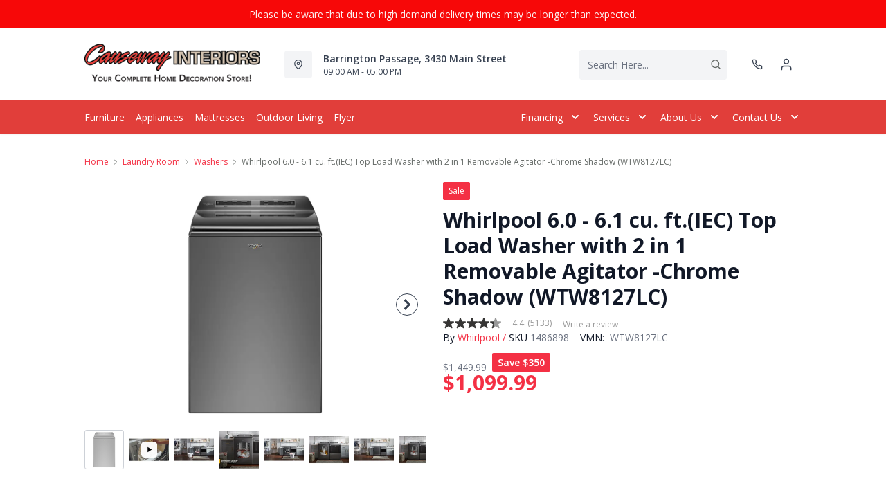

--- FILE ---
content_type: text/html; charset=utf-8
request_url: https://causewayinteriors.ca/products/whirlpool-top-load-washer-wtw8127lc-chrome-shadow?view=product-endpoint
body_size: 7726
content:


{
"product":{
        "id": 7955623739641,
"title": "Whirlpool 6.0 - 6.1 cu. ft.(IEC) Top Load Washer with 2 in 1 Removable Agitator -Chrome Shadow (WTW8127LC)",
"tags": ["Appliances",
"Brand_Whirlpool",
"Colour_Silver",
"data-feed-3-0",
"Electric/Gas/Dual Fuel_Electric",
"Energy Star Qualified_Yes",
"Laundry Appliances",
"Laundry Room",
"Laundry Room-Washers",
"newversion",
"OnListingPage_true",
"promoAdditional10Off2021123017",
"recliner-theme",
"Regular",
"Room-Laundry Room",
"RoomGrouping-Laundry Room-Washers",
"SeriesId_WHL-WAS-WTW8127LC",
"ShowOnListing",
"Steam Cycle_No",
"Style_Top-Load Washer",
"VendorId-WHL",
"Washers",
"Web Series_WHL-8127"
],
"online_store_url": "\/products\/whirlpool-top-load-washer-wtw8127lc-chrome-shadow",
"product_type": "Top Load Washer",
"handle": "whirlpool-top-load-washer-wtw8127lc-chrome-shadow",
"available": true,
"body_html": "Customize%20your%20loads%20the%20way%20you%20want%20in%20this%20Whirlpool%C2%AE%20Top%20Load%20Washer%20with%202%20in%201%20Removable%20Agitator.%20Skip%20adding%20detergent%20to%20every%20load%20with%20the%20Whirlpool%C2%AE%20Load%20\u0026amp;%20Go%E2%84%A2%20Dispenser%20and%20pretreat%20with%20a%20built-in,%20dual%20temperature%20faucet%20and%20brush.%20And%20enjoy%20smart%20features%20that%20help%20you%20streamline%20your%20laundry%20routine.%20No%20subscription%20required.",
"collections": ["ama-ka-may-whi",
"laundry-room",
"maytag-kitchenaid-whirlpool",
"on-sale"
],
"price": 109999,
"price_max": 109999,
"price_min": 109999,
"price_varies": false,
"compare_at_price": 144999,
"compare_at_price_max": 144999,
"compare_at_price_min": 144999,
"compare_at_price_varies":false,
"has_only_default_variant": true,
"featured_image": "\/\/causewayinteriors.ca\/cdn\/shop\/products\/1_c93baa8d-a552-4031-b8f8-8fb42247c9e4_400x.jpg?v=1748325583",
"placeholder_image": "\/\/causewayinteriors.ca\/cdn\/shop\/products\/1_c93baa8d-a552-4031-b8f8-8fb42247c9e4_20x.jpg?v=1748325583",
"meta_info":null,
"page_id":null,
"zone_price_range":null,
"productGroupId":"210451",
"options": [
  {
  "name": "Title",
  "option_group": "option1",
  "position": 1,
  "values": [
    "Default Title"
  
  ]
  }

],
"images": [
  {
  "id": 39525150261497,
  "altText": "Whirlpool Top Load Washer (WTW8127LC) - Chrome Shadow",
  "height": 2048,
  "width": 2048,
  "position": 1,
  "src": "\/\/causewayinteriors.ca\/cdn\/shop\/products\/1_c93baa8d-a552-4031-b8f8-8fb42247c9e4.jpg?v=1748325583",
  "src_small": "\/\/causewayinteriors.ca\/cdn\/shop\/products\/1_c93baa8d-a552-4031-b8f8-8fb42247c9e4_400x.jpg?v=1748325583",
  "src_placeholder": "\/\/causewayinteriors.ca\/cdn\/shop\/products\/1_c93baa8d-a552-4031-b8f8-8fb42247c9e4_50x.jpg?v=1748325583"
  },

  {
  "id": 39525150294265,
  "altText": "Whirlpool Top Load Washer (WTW8127LC) - Chrome Shadow",
  "height": 2048,
  "width": 2048,
  "position": 2,
  "src": "\/\/causewayinteriors.ca\/cdn\/shop\/products\/2_1ed3a598-0da1-465c-978f-7b78f4afb540.jpg?v=1748325584",
  "src_small": "\/\/causewayinteriors.ca\/cdn\/shop\/products\/2_1ed3a598-0da1-465c-978f-7b78f4afb540_400x.jpg?v=1748325584",
  "src_placeholder": "\/\/causewayinteriors.ca\/cdn\/shop\/products\/2_1ed3a598-0da1-465c-978f-7b78f4afb540_50x.jpg?v=1748325584"
  },

  {
  "id": 39525150327033,
  "altText": "Whirlpool Top Load Washer (WTW8127LC) - Chrome Shadow",
  "height": 2048,
  "width": 2048,
  "position": 3,
  "src": "\/\/causewayinteriors.ca\/cdn\/shop\/products\/3_b14bccfc-5cae-4456-935f-0d0b50270e52.jpg?v=1748325584",
  "src_small": "\/\/causewayinteriors.ca\/cdn\/shop\/products\/3_b14bccfc-5cae-4456-935f-0d0b50270e52_400x.jpg?v=1748325584",
  "src_placeholder": "\/\/causewayinteriors.ca\/cdn\/shop\/products\/3_b14bccfc-5cae-4456-935f-0d0b50270e52_50x.jpg?v=1748325584"
  },

  {
  "id": 39525150359801,
  "altText": "Whirlpool Top Load Washer (WTW8127LC) - Chrome Shadow",
  "height": 2048,
  "width": 2048,
  "position": 4,
  "src": "\/\/causewayinteriors.ca\/cdn\/shop\/products\/4_bcc56a60-ddad-4a08-9be2-3e6ba0c7c7b8.jpg?v=1748325584",
  "src_small": "\/\/causewayinteriors.ca\/cdn\/shop\/products\/4_bcc56a60-ddad-4a08-9be2-3e6ba0c7c7b8_400x.jpg?v=1748325584",
  "src_placeholder": "\/\/causewayinteriors.ca\/cdn\/shop\/products\/4_bcc56a60-ddad-4a08-9be2-3e6ba0c7c7b8_50x.jpg?v=1748325584"
  },

  {
  "id": 39525150392569,
  "altText": "Whirlpool Top Load Washer (WTW8127LC) - Chrome Shadow",
  "height": 2048,
  "width": 2048,
  "position": 5,
  "src": "\/\/causewayinteriors.ca\/cdn\/shop\/products\/5_698b0cdd-4977-48bc-9aad-2e289205c397.jpg?v=1748325585",
  "src_small": "\/\/causewayinteriors.ca\/cdn\/shop\/products\/5_698b0cdd-4977-48bc-9aad-2e289205c397_400x.jpg?v=1748325585",
  "src_placeholder": "\/\/causewayinteriors.ca\/cdn\/shop\/products\/5_698b0cdd-4977-48bc-9aad-2e289205c397_50x.jpg?v=1748325585"
  },

  {
  "id": 39525150425337,
  "altText": "Whirlpool Top Load Washer (WTW8127LC) - Chrome Shadow",
  "height": 2048,
  "width": 2048,
  "position": 6,
  "src": "\/\/causewayinteriors.ca\/cdn\/shop\/products\/6_d8fa3216-fd92-4f16-842a-bc1dd7ba8656.jpg?v=1748325585",
  "src_small": "\/\/causewayinteriors.ca\/cdn\/shop\/products\/6_d8fa3216-fd92-4f16-842a-bc1dd7ba8656_400x.jpg?v=1748325585",
  "src_placeholder": "\/\/causewayinteriors.ca\/cdn\/shop\/products\/6_d8fa3216-fd92-4f16-842a-bc1dd7ba8656_50x.jpg?v=1748325585"
  },

  {
  "id": 39525150458105,
  "altText": "Whirlpool Top Load Washer (WTW8127LC) - Chrome Shadow",
  "height": 2048,
  "width": 2048,
  "position": 7,
  "src": "\/\/causewayinteriors.ca\/cdn\/shop\/products\/7_5d265488-81d5-4f64-8fcb-9b62623c0530.jpg?v=1748325585",
  "src_small": "\/\/causewayinteriors.ca\/cdn\/shop\/products\/7_5d265488-81d5-4f64-8fcb-9b62623c0530_400x.jpg?v=1748325585",
  "src_placeholder": "\/\/causewayinteriors.ca\/cdn\/shop\/products\/7_5d265488-81d5-4f64-8fcb-9b62623c0530_50x.jpg?v=1748325585"
  },

  {
  "id": 39525150490873,
  "altText": "Whirlpool Top Load Washer (WTW8127LC) - Chrome Shadow",
  "height": 2048,
  "width": 2048,
  "position": 8,
  "src": "\/\/causewayinteriors.ca\/cdn\/shop\/products\/8_a98f7043-7f80-41b5-88fe-5491dc29955d.jpg?v=1748325586",
  "src_small": "\/\/causewayinteriors.ca\/cdn\/shop\/products\/8_a98f7043-7f80-41b5-88fe-5491dc29955d_400x.jpg?v=1748325586",
  "src_placeholder": "\/\/causewayinteriors.ca\/cdn\/shop\/products\/8_a98f7043-7f80-41b5-88fe-5491dc29955d_50x.jpg?v=1748325586"
  },

  {
  "id": 39525150523641,
  "altText": "Whirlpool Top Load Washer (WTW8127LC) - Chrome Shadow",
  "height": 2048,
  "width": 2048,
  "position": 9,
  "src": "\/\/causewayinteriors.ca\/cdn\/shop\/products\/9_0b0f72f1-9c59-4ca2-838e-9b7f88fd6fa2.jpg?v=1748325586",
  "src_small": "\/\/causewayinteriors.ca\/cdn\/shop\/products\/9_0b0f72f1-9c59-4ca2-838e-9b7f88fd6fa2_400x.jpg?v=1748325586",
  "src_placeholder": "\/\/causewayinteriors.ca\/cdn\/shop\/products\/9_0b0f72f1-9c59-4ca2-838e-9b7f88fd6fa2_50x.jpg?v=1748325586"
  },

  {
  "id": 39525150556409,
  "altText": "Whirlpool Top Load Washer (WTW8127LC) - Chrome Shadow",
  "height": 2048,
  "width": 2048,
  "position": 10,
  "src": "\/\/causewayinteriors.ca\/cdn\/shop\/products\/10_91744f43-5a50-4358-989b-bfd587d1d726.jpg?v=1748325587",
  "src_small": "\/\/causewayinteriors.ca\/cdn\/shop\/products\/10_91744f43-5a50-4358-989b-bfd587d1d726_400x.jpg?v=1748325587",
  "src_placeholder": "\/\/causewayinteriors.ca\/cdn\/shop\/products\/10_91744f43-5a50-4358-989b-bfd587d1d726_50x.jpg?v=1748325587"
  },

  {
  "id": 39526022545657,
  "altText": "Whirlpool Top Load Washer (WTW8127LC) - Chrome Shadow",
  "height": 2048,
  "width": 2048,
  "position": 11,
  "src": "\/\/causewayinteriors.ca\/cdn\/shop\/products\/11_36e79167-27f4-4d48-8dab-68e84cdfef5c.jpg?v=1748325587",
  "src_small": "\/\/causewayinteriors.ca\/cdn\/shop\/products\/11_36e79167-27f4-4d48-8dab-68e84cdfef5c_400x.jpg?v=1748325587",
  "src_placeholder": "\/\/causewayinteriors.ca\/cdn\/shop\/products\/11_36e79167-27f4-4d48-8dab-68e84cdfef5c_50x.jpg?v=1748325587"
  },

  {
  "id": 39526022906105,
  "altText": "Whirlpool Top Load Washer (WTW8127LC) - Chrome Shadow",
  "height": 2048,
  "width": 2048,
  "position": 12,
  "src": "\/\/causewayinteriors.ca\/cdn\/shop\/products\/12_279777d0-de92-4cd2-9dd0-7b09aa2ab10d.jpg?v=1748325587",
  "src_small": "\/\/causewayinteriors.ca\/cdn\/shop\/products\/12_279777d0-de92-4cd2-9dd0-7b09aa2ab10d_400x.jpg?v=1748325587",
  "src_placeholder": "\/\/causewayinteriors.ca\/cdn\/shop\/products\/12_279777d0-de92-4cd2-9dd0-7b09aa2ab10d_50x.jpg?v=1748325587"
  },

  {
  "id": 39526023135481,
  "altText": "Whirlpool Top Load Washer (WTW8127LC) - Chrome Shadow",
  "height": 2048,
  "width": 2048,
  "position": 13,
  "src": "\/\/causewayinteriors.ca\/cdn\/shop\/products\/13_fb3d5db2-dbb6-43c6-bfd3-ca415a04a30c.jpg?v=1748325588",
  "src_small": "\/\/causewayinteriors.ca\/cdn\/shop\/products\/13_fb3d5db2-dbb6-43c6-bfd3-ca415a04a30c_400x.jpg?v=1748325588",
  "src_placeholder": "\/\/causewayinteriors.ca\/cdn\/shop\/products\/13_fb3d5db2-dbb6-43c6-bfd3-ca415a04a30c_50x.jpg?v=1748325588"
  },

  {
  "id": 39526023954681,
  "altText": "Whirlpool Top Load Washer (WTW8127LC) - Chrome Shadow",
  "height": 2048,
  "width": 2048,
  "position": 14,
  "src": "\/\/causewayinteriors.ca\/cdn\/shop\/products\/14_d61daae2-10ff-4860-aed4-9f820e9fb874.jpg?v=1748325588",
  "src_small": "\/\/causewayinteriors.ca\/cdn\/shop\/products\/14_d61daae2-10ff-4860-aed4-9f820e9fb874_400x.jpg?v=1748325588",
  "src_placeholder": "\/\/causewayinteriors.ca\/cdn\/shop\/products\/14_d61daae2-10ff-4860-aed4-9f820e9fb874_50x.jpg?v=1748325588"
  },

  {
  "id": 39526024118521,
  "altText": "Whirlpool Top Load Washer (WTW8127LC) - Chrome Shadow",
  "height": 2048,
  "width": 2048,
  "position": 15,
  "src": "\/\/causewayinteriors.ca\/cdn\/shop\/products\/15_797e860b-9686-4df6-9910-b7cf3e93b399.jpg?v=1748325588",
  "src_small": "\/\/causewayinteriors.ca\/cdn\/shop\/products\/15_797e860b-9686-4df6-9910-b7cf3e93b399_400x.jpg?v=1748325588",
  "src_placeholder": "\/\/causewayinteriors.ca\/cdn\/shop\/products\/15_797e860b-9686-4df6-9910-b7cf3e93b399_50x.jpg?v=1748325588"
  },

  {
  "id": 39526024577273,
  "altText": "Whirlpool Top Load Washer (WTW8127LC) - Chrome Shadow",
  "height": 2048,
  "width": 2048,
  "position": 16,
  "src": "\/\/causewayinteriors.ca\/cdn\/shop\/products\/16_c9f08dc0-583a-4256-9987-f0d56479d541.jpg?v=1748325589",
  "src_small": "\/\/causewayinteriors.ca\/cdn\/shop\/products\/16_c9f08dc0-583a-4256-9987-f0d56479d541_400x.jpg?v=1748325589",
  "src_placeholder": "\/\/causewayinteriors.ca\/cdn\/shop\/products\/16_c9f08dc0-583a-4256-9987-f0d56479d541_50x.jpg?v=1748325589"
  },

  {
  "id": 39526025068793,
  "altText": "Whirlpool Top Load Washer (WTW8127LC) - Chrome Shadow",
  "height": 2048,
  "width": 2048,
  "position": 17,
  "src": "\/\/causewayinteriors.ca\/cdn\/shop\/products\/17_5a609be4-4cdb-4e7e-9a9a-a96933d4e0da.jpg?v=1748325589",
  "src_small": "\/\/causewayinteriors.ca\/cdn\/shop\/products\/17_5a609be4-4cdb-4e7e-9a9a-a96933d4e0da_400x.jpg?v=1748325589",
  "src_placeholder": "\/\/causewayinteriors.ca\/cdn\/shop\/products\/17_5a609be4-4cdb-4e7e-9a9a-a96933d4e0da_50x.jpg?v=1748325589"
  },

  {
  "id": 39526025593081,
  "altText": "Whirlpool Top Load Washer (WTW8127LC) - Chrome Shadow",
  "height": 2048,
  "width": 2048,
  "position": 18,
  "src": "\/\/causewayinteriors.ca\/cdn\/shop\/products\/18_0955e3e6-0f7d-4260-859e-856b661a8030.jpg?v=1748325590",
  "src_small": "\/\/causewayinteriors.ca\/cdn\/shop\/products\/18_0955e3e6-0f7d-4260-859e-856b661a8030_400x.jpg?v=1748325590",
  "src_placeholder": "\/\/causewayinteriors.ca\/cdn\/shop\/products\/18_0955e3e6-0f7d-4260-859e-856b661a8030_50x.jpg?v=1748325590"
  },

  {
  "id": 39526026281209,
  "altText": "Whirlpool Top Load Washer (WTW8127LC) - Chrome Shadow",
  "height": 2048,
  "width": 2048,
  "position": 19,
  "src": "\/\/causewayinteriors.ca\/cdn\/shop\/products\/19_ac3db4b0-79f5-4e82-b9fe-42bd809dac8b.jpg?v=1748325590",
  "src_small": "\/\/causewayinteriors.ca\/cdn\/shop\/products\/19_ac3db4b0-79f5-4e82-b9fe-42bd809dac8b_400x.jpg?v=1748325590",
  "src_placeholder": "\/\/causewayinteriors.ca\/cdn\/shop\/products\/19_ac3db4b0-79f5-4e82-b9fe-42bd809dac8b_50x.jpg?v=1748325590"
  },

  {
  "id": 39526026543353,
  "altText": "Whirlpool Top Load Washer (WTW8127LC) - Chrome Shadow",
  "height": 2048,
  "width": 2048,
  "position": 20,
  "src": "\/\/causewayinteriors.ca\/cdn\/shop\/products\/20_84f40aa4-aab3-4f15-92b6-db056c0b8fcf.jpg?v=1748325591",
  "src_small": "\/\/causewayinteriors.ca\/cdn\/shop\/products\/20_84f40aa4-aab3-4f15-92b6-db056c0b8fcf_400x.jpg?v=1748325591",
  "src_placeholder": "\/\/causewayinteriors.ca\/cdn\/shop\/products\/20_84f40aa4-aab3-4f15-92b6-db056c0b8fcf_50x.jpg?v=1748325591"
  },

  {
  "id": 39526026707193,
  "altText": "Whirlpool Top Load Washer (WTW8127LC) - Chrome Shadow",
  "height": 2048,
  "width": 2048,
  "position": 21,
  "src": "\/\/causewayinteriors.ca\/cdn\/shop\/products\/21_f68838bf-0b73-4208-9783-8eae54fd6cfc.jpg?v=1748325591",
  "src_small": "\/\/causewayinteriors.ca\/cdn\/shop\/products\/21_f68838bf-0b73-4208-9783-8eae54fd6cfc_400x.jpg?v=1748325591",
  "src_placeholder": "\/\/causewayinteriors.ca\/cdn\/shop\/products\/21_f68838bf-0b73-4208-9783-8eae54fd6cfc_50x.jpg?v=1748325591"
  },

  {
  "id": 39526027297017,
  "altText": "Whirlpool Top Load Washer (WTW8127LC) - Chrome Shadow",
  "height": 2048,
  "width": 2048,
  "position": 22,
  "src": "\/\/causewayinteriors.ca\/cdn\/shop\/products\/22_fbec7b79-e0a4-4a3a-ae3c-8487b40e8bb3.jpg?v=1748325591",
  "src_small": "\/\/causewayinteriors.ca\/cdn\/shop\/products\/22_fbec7b79-e0a4-4a3a-ae3c-8487b40e8bb3_400x.jpg?v=1748325591",
  "src_placeholder": "\/\/causewayinteriors.ca\/cdn\/shop\/products\/22_fbec7b79-e0a4-4a3a-ae3c-8487b40e8bb3_50x.jpg?v=1748325591"
  },

  {
  "id": 39526027591929,
  "altText": "Whirlpool Top Load Washer (WTW8127LC) - Chrome Shadow",
  "height": 2048,
  "width": 2048,
  "position": 23,
  "src": "\/\/causewayinteriors.ca\/cdn\/shop\/products\/23_33a0aef5-1b4c-4500-a219-454e1cf0d8b9.jpg?v=1748325592",
  "src_small": "\/\/causewayinteriors.ca\/cdn\/shop\/products\/23_33a0aef5-1b4c-4500-a219-454e1cf0d8b9_400x.jpg?v=1748325592",
  "src_placeholder": "\/\/causewayinteriors.ca\/cdn\/shop\/products\/23_33a0aef5-1b4c-4500-a219-454e1cf0d8b9_50x.jpg?v=1748325592"
  },

  {
  "id": 39526028181753,
  "altText": "Whirlpool Top Load Washer (WTW8127LC) - Chrome Shadow",
  "height": 2048,
  "width": 2048,
  "position": 24,
  "src": "\/\/causewayinteriors.ca\/cdn\/shop\/products\/24_4a65f0ec-4599-486f-a677-9f53776c644a.jpg?v=1748325592",
  "src_small": "\/\/causewayinteriors.ca\/cdn\/shop\/products\/24_4a65f0ec-4599-486f-a677-9f53776c644a_400x.jpg?v=1748325592",
  "src_placeholder": "\/\/causewayinteriors.ca\/cdn\/shop\/products\/24_4a65f0ec-4599-486f-a677-9f53776c644a_50x.jpg?v=1748325592"
  },

  {
  "id": 39526028443897,
  "altText": "Whirlpool Top Load Washer (WTW8127LC) - Chrome Shadow",
  "height": 2048,
  "width": 2048,
  "position": 25,
  "src": "\/\/causewayinteriors.ca\/cdn\/shop\/products\/25_a60158c8-6558-4df9-ad39-ec86e363ae10.jpg?v=1748325592",
  "src_small": "\/\/causewayinteriors.ca\/cdn\/shop\/products\/25_a60158c8-6558-4df9-ad39-ec86e363ae10_400x.jpg?v=1748325592",
  "src_placeholder": "\/\/causewayinteriors.ca\/cdn\/shop\/products\/25_a60158c8-6558-4df9-ad39-ec86e363ae10_50x.jpg?v=1748325592"
  },

  {
  "id": 39526029000953,
  "altText": "Whirlpool Top Load Washer (WTW8127LC) - Chrome Shadow",
  "height": 2048,
  "width": 2048,
  "position": 26,
  "src": "\/\/causewayinteriors.ca\/cdn\/shop\/products\/26_10e04dd8-e1f5-4a74-8125-e7920fd481ff.jpg?v=1748325593",
  "src_small": "\/\/causewayinteriors.ca\/cdn\/shop\/products\/26_10e04dd8-e1f5-4a74-8125-e7920fd481ff_400x.jpg?v=1748325593",
  "src_placeholder": "\/\/causewayinteriors.ca\/cdn\/shop\/products\/26_10e04dd8-e1f5-4a74-8125-e7920fd481ff_50x.jpg?v=1748325593"
  },

  {
  "id": 39526029230329,
  "altText": "Whirlpool Top Load Washer (WTW8127LC) - Chrome Shadow",
  "height": 2048,
  "width": 2048,
  "position": 27,
  "src": "\/\/causewayinteriors.ca\/cdn\/shop\/products\/27_e063b3e9-b87e-4b5b-8127-844fe558cff0.jpg?v=1748325593",
  "src_small": "\/\/causewayinteriors.ca\/cdn\/shop\/products\/27_e063b3e9-b87e-4b5b-8127-844fe558cff0_400x.jpg?v=1748325593",
  "src_placeholder": "\/\/causewayinteriors.ca\/cdn\/shop\/products\/27_e063b3e9-b87e-4b5b-8127-844fe558cff0_50x.jpg?v=1748325593"
  },

  {
  "id": 39526029721849,
  "altText": "Whirlpool Top Load Washer (WTW8127LC) - Chrome Shadow",
  "height": 2048,
  "width": 2048,
  "position": 28,
  "src": "\/\/causewayinteriors.ca\/cdn\/shop\/products\/28_41ad2a9b-0dc8-4c42-aa6b-50985afcdd52.jpg?v=1748325593",
  "src_small": "\/\/causewayinteriors.ca\/cdn\/shop\/products\/28_41ad2a9b-0dc8-4c42-aa6b-50985afcdd52_400x.jpg?v=1748325593",
  "src_placeholder": "\/\/causewayinteriors.ca\/cdn\/shop\/products\/28_41ad2a9b-0dc8-4c42-aa6b-50985afcdd52_50x.jpg?v=1748325593"
  },

  {
  "id": 39526030049529,
  "altText": "Whirlpool Top Load Washer (WTW8127LC) - Chrome Shadow",
  "height": 2048,
  "width": 2048,
  "position": 29,
  "src": "\/\/causewayinteriors.ca\/cdn\/shop\/products\/29_59a6cdc0-0f37-4d71-92f2-1dc13443609f.jpg?v=1748325594",
  "src_small": "\/\/causewayinteriors.ca\/cdn\/shop\/products\/29_59a6cdc0-0f37-4d71-92f2-1dc13443609f_400x.jpg?v=1748325594",
  "src_placeholder": "\/\/causewayinteriors.ca\/cdn\/shop\/products\/29_59a6cdc0-0f37-4d71-92f2-1dc13443609f_50x.jpg?v=1748325594"
  },

  {
  "id": 39526030901497,
  "altText": "Whirlpool Top Load Washer (WTW8127LC) - Chrome Shadow",
  "height": 2048,
  "width": 2048,
  "position": 30,
  "src": "\/\/causewayinteriors.ca\/cdn\/shop\/products\/30_91b7341b-39ab-498d-bd61-47d140758c3c.jpg?v=1748325594",
  "src_small": "\/\/causewayinteriors.ca\/cdn\/shop\/products\/30_91b7341b-39ab-498d-bd61-47d140758c3c_400x.jpg?v=1748325594",
  "src_placeholder": "\/\/causewayinteriors.ca\/cdn\/shop\/products\/30_91b7341b-39ab-498d-bd61-47d140758c3c_50x.jpg?v=1748325594"
  },

  {
  "id": 39526031458553,
  "altText": "Whirlpool Top Load Washer (WTW8127LC) - Chrome Shadow",
  "height": 2048,
  "width": 2048,
  "position": 31,
  "src": "\/\/causewayinteriors.ca\/cdn\/shop\/products\/31_31cdf810-e662-4cdc-b47d-97f4db7712a8.jpg?v=1748325594",
  "src_small": "\/\/causewayinteriors.ca\/cdn\/shop\/products\/31_31cdf810-e662-4cdc-b47d-97f4db7712a8_400x.jpg?v=1748325594",
  "src_placeholder": "\/\/causewayinteriors.ca\/cdn\/shop\/products\/31_31cdf810-e662-4cdc-b47d-97f4db7712a8_50x.jpg?v=1748325594"
  }

],
"variants": [
  {
  "price": 109999,
  "compare_at_price": 144999,
  "image_id": 39525150261497,"image": {
    "id": 39525150261497,
    "altText": "Whirlpool Top Load Washer (WTW8127LC) - Chrome Shadow",
    "height": 2048,
    "width": 2048,
    "position": 1,
    "src": "\/\/causewayinteriors.ca\/cdn\/shop\/products\/1_c93baa8d-a552-4031-b8f8-8fb42247c9e4.jpg?v=1748325583",
    "src_small": "\/\/causewayinteriors.ca\/cdn\/shop\/products\/1_c93baa8d-a552-4031-b8f8-8fb42247c9e4_400x.jpg?v=1748325583",
    "src_placeholder": "\/\/causewayinteriors.ca\/cdn\/shop\/products\/1_c93baa8d-a552-4031-b8f8-8fb42247c9e4_50x.jpg?v=1748325583"
    },"available": true,
  "inventory_quantity": 0,
  "id": 43951279145209,
  "barcode": "883049606361",
  "option1": "Default Title",
  "option2": null,
  "option3": null,
  "position": 1,
  "sku": "1486898",
  "selected": false,
  "url": "\/products\/whirlpool-top-load-washer-wtw8127lc-chrome-shadow?variant=43951279145209",
  "title": "Default Title",
  "meta_badges": null,
  "additionalDimensions": null,
  "atpDate":null,
  "features":["2 in 1 Removable Agitator - The industry-first 2 in 1 Removable Agitator lets you customize any load to care for your clothes the way you want by easily swapping the agitator post in or out. With two ways to wash, its twice the washer you have at home.","Load \u0026 Go dispenser - Skip steps with the Load \u0026 Go dispenser. Simply add detergent once and skip refills for 20 loads.","Pretreat Station Plus - Soak, scrub and wash all in one spot with a built-in, dual temperature faucet and pretreat brush for quick, easy access to tools that help you get it all done at once. Plus, you can add detergent to the water stream to spot-treat stains before they set in.","Deep Water Wash option - Get more water to help break down loose soils. This option lets you customize the water level to various depths so heavily soiled clothes get an optimal clean.","Smart Appliance - Connect to more. Enjoy smart features that help you streamline your laundry routine and keep your day moving. No subscription required.","Intuitive Controls - Let the washer guide you to the right cycle combinations or customize up to 36 of your own to get the right type of fabric care for whatever youre washing.","Automatic Presoak option - Tackle stains without a trip to the sink with the Automatic Presoak option. Set your washer to soak for 15, 30, 60 or 120 minutes, then the washer will add water and detergent for soaking. The cycle will start automatically once soaking is complete.","Adaptive Wash Technology with Active Bloom Wash Action - Adaptive Wash Technology with Active Bloom Wash Action senses the size of each load and then adapts water levels and wash actions, based on the type of load being washed, for optimal cleaning.","Delay Start option - Schedule a cycle up to 12 hours in advance so you can get laundry done even when youre not at home.","360 Wash Agitator Option - Thanks to the industry-first 2 in 1 Removable Agitator, you can easily reinsert the agitator whenever you want to switch back from the impeller. Multiple wash motions gently move clothes up, down and side to side throughout the cycle for a thorough clean.","Smooth Impeller Option - Easily remove the industry-first 2 in 1 Removable Agitator when your load needs a little more space to move. Impeller wash action cleans by rubbing the fabrics against each other, while the design of the impeller's surface helps drive clothes from the outer rim to the center, where the deepest cleaning happens.","Quick Wash Cycle - Your small, lightly soiled loads will be clean in as little as 30 minutes with the Quick Wash Cycle.","Specialty Cycles: Get the right clean for your clothes by downloading Specialty Cycles from the Whirlpool® App for items like activewear, swimwear, sleeping bags and more.","Personalized Quick Tips: The Whirlpool® App delivers quick tips to make sure your family’s laundry gets the care it deserves while helping laundry day go more smoothly.","Voice Control with a Compatible Voice-Enabled Device: Keep up with laundry no matter what you’ve got on your hands with simple voice commands using a compatible voice-enabled device.","Automatic Presoak option: Tackle stains without a trip to the sink with the Automatic Presoak option. Set your washer to soak for 15, 30, 60 or 120 minutes, then the washer will add water and detergent for soaking. The cycle will start automatically once soaking is complete.","Deep Water Wash Option: Get more water to help break down loose soils. This option automatically adds more water to your load, so heavily soiled clothes get an optimal clean.","Delay Start option: Come home to clean clothes with the Delay Start option. Schedule a cycle up to 12 hours in advance so you can get laundry done even when you’re not at home.","Quiet Wash action: Quiet Wash action helps keep operational sounds inside the washer and out of living areas thanks to sound-absorbing material.","EasyView™ full-width slow-close glass lid: Enjoy a clean, streamlined look with the slow-close, see-through lid that lets you easily check on your load while it’s washing.","Sanitize cycle with Oxi: The Sanitize cycle with Oxi eliminates 99.9% of common household bacteria by mixing detergent with an oxi additive.","Clean Washer with affresh® cycle: Run the Clean Washer with affresh® Cycle every 30 washes with an affresh® washing machine cleaner tablet or liquid chlorine bleach to thoroughly clean the inside of your washer.","ENERGY STAR® certified: ENERGY STAR® certified models exceed government standards to help conserve natural resources and save money on your utility bills.","An American company for over 100 years: Whirlpool Corporation started in 1911 as a small company in Benton Harbor, Michigan. Today we are a global home appliance business selling products around the world. We are proud of our American heritage and ingenuity that have driven innovation for over 100 years.","850 RPM spin speed: Spin speeds up to 850 RPM remove moisture from clothes, so they spend less time in the dryer.","Quick Connect: You don’t need to be a tech expert to connect your new appliance. Simply open the optional Whirlpool® app, add your appliance and follow the guided experience to get up and running quickly.","2 in 1 Removable Agitator: The industry-first 2 in 1 Removable Agitator lets you customize any load to care for your clothes the way you want by easily swapping the agitator post in or out. With two ways to wash, it’s twice the washer you have at home.","Load \u0026 Go™ dispenser: Skip steps with the Load \u0026 Go™ dispenser. Simply add detergent once and skip refills for 20 loads.","COMING SOON: Smart Reordering: Get laundry supplies delivered to your doorstep (or door) when it looks like you're running low. Connect your Whirlpool® App with your Amazon account and take advantage of exclusive Amazon offers, a wide selection of laundry supplies and reliable delivery.","360 Wash Agitator Option:"],
  "itemsIncluded":null,
  "productDescription":["Customize your loads the way you want in this Whirlpool Top Load Washer with 2 in 1 Removable Agitator. Skip adding detergent to every load with the Whirlpool Load \u0026 Go Dispenser and pretreat with a built-in, dual temperature faucet and brush. And enjoy smart features that help you streamline your laundry routine. No subscription required."],
  "productDetails":null,
  "promos":null,
  "specifications":{"Dimensions":{"Width":27.25,"Depth":27.88,"UnitOfMeasure":"inches"},"Weight":{"Value":165.0,"UnitOfMeasure":"pounds"},"Lines":[{"Caption":"Brand","Value":"Whirlpool"},{"Caption":"Colour","Value":"Chrome Shadow"},{"Caption":"Cu. Ft. (Capacity)","Value":"6"},{"Caption":"Electric\/Gas\/Dual Fuel","Value":"Electric"},{"Caption":"Energy Star Qualified","Value":"Yes"},{"Caption":"Steam Cycle","Value":"No"},{"Caption":"Style","Value":"Top-Load Washer"}]},
  "assembly":null,
  "promoInfo":{"error":"json not allowed for this object"},
  "vendor": {
  "Brand": "Whirlpool",
  "Brand_link": "whirlpool",
  "VendorModelNumber": "WTW8127LC"
  },
  "financing":null,
  "assets":{"images":{"items":[{"PublicId":"products\/WHL\/WTW8127LC\/images\/1","metadata":{"title":"Whirlpool 6.0 - 6.1 cu. ft.(IEC) Top Load Washer with 2 in 1 Removable Agitator -Chrome Shadow (WTW8127LC)","alt":"Whirlpool 6.0 - 6.1 cu. ft.(IEC) Top Load Washer with 2 in 1 Removable Agitator -Chrome Shadow (WTW8127LC)"}},{"PublicId":"products\/WHL\/WTW8127LC\/images\/3","metadata":{"title":"Whirlpool 6.0 - 6.1 cu. ft.(IEC) Top Load Washer with 2 in 1 Removable Agitator -Chrome Shadow (WTW8127LC)","alt":"Whirlpool 6.0 - 6.1 cu. ft.(IEC) Top Load Washer with 2 in 1 Removable Agitator -Chrome Shadow (WTW8127LC)"}},{"PublicId":"products\/WHL\/WTW8127LC\/images\/4","metadata":{"title":"Whirlpool 6.0 - 6.1 cu. ft.(IEC) Top Load Washer with 2 in 1 Removable Agitator -Chrome Shadow (WTW8127LC)","alt":"Whirlpool 6.0 - 6.1 cu. ft.(IEC) Top Load Washer with 2 in 1 Removable Agitator -Chrome Shadow (WTW8127LC)"}},{"PublicId":"products\/WHL\/WTW8127LC\/images\/5","metadata":{"title":"Whirlpool 6.0 - 6.1 cu. ft.(IEC) Top Load Washer with 2 in 1 Removable Agitator -Chrome Shadow (WTW8127LC)","alt":"Whirlpool 6.0 - 6.1 cu. ft.(IEC) Top Load Washer with 2 in 1 Removable Agitator -Chrome Shadow (WTW8127LC)"}},{"PublicId":"products\/WHL\/WTW8127LC\/images\/7","metadata":{"title":"Whirlpool 6.0 - 6.1 cu. ft.(IEC) Top Load Washer with 2 in 1 Removable Agitator -Chrome Shadow (WTW8127LC)","alt":"Whirlpool 6.0 - 6.1 cu. ft.(IEC) Top Load Washer with 2 in 1 Removable Agitator -Chrome Shadow (WTW8127LC)"}},{"PublicId":"products\/WHL\/WTW8127LC\/images\/8","metadata":{"title":"Whirlpool 6.0 - 6.1 cu. ft.(IEC) Top Load Washer with 2 in 1 Removable Agitator -Chrome Shadow (WTW8127LC)","alt":"Whirlpool 6.0 - 6.1 cu. ft.(IEC) Top Load Washer with 2 in 1 Removable Agitator -Chrome Shadow (WTW8127LC)"}},{"PublicId":"products\/WHL\/WTW8127LC\/images\/9","metadata":{"title":"Whirlpool 6.0 - 6.1 cu. ft.(IEC) Top Load Washer with 2 in 1 Removable Agitator -Chrome Shadow (WTW8127LC)","alt":"Whirlpool 6.0 - 6.1 cu. ft.(IEC) Top Load Washer with 2 in 1 Removable Agitator -Chrome Shadow (WTW8127LC)"}},{"PublicId":"products\/WHL\/WTW8127LC\/images\/10","metadata":{"title":"Whirlpool 6.0 - 6.1 cu. ft.(IEC) Top Load Washer with 2 in 1 Removable Agitator -Chrome Shadow (WTW8127LC)","alt":"Whirlpool 6.0 - 6.1 cu. ft.(IEC) Top Load Washer with 2 in 1 Removable Agitator -Chrome Shadow (WTW8127LC)"}},{"PublicId":"products\/WHL\/WTW8127LC\/images\/11","metadata":{"title":"Whirlpool 6.0 - 6.1 cu. ft.(IEC) Top Load Washer with 2 in 1 Removable Agitator -Chrome Shadow (WTW8127LC)","alt":"Whirlpool 6.0 - 6.1 cu. ft.(IEC) Top Load Washer with 2 in 1 Removable Agitator -Chrome Shadow (WTW8127LC)"}},{"PublicId":"products\/WHL\/WTW8127LC\/images\/12","metadata":{"title":"Whirlpool 6.0 - 6.1 cu. ft.(IEC) Top Load Washer with 2 in 1 Removable Agitator -Chrome Shadow (WTW8127LC)","alt":"Whirlpool 6.0 - 6.1 cu. ft.(IEC) Top Load Washer with 2 in 1 Removable Agitator -Chrome Shadow (WTW8127LC)"}},{"PublicId":"products\/WHL\/WTW8127LC\/images\/13","metadata":{"title":"Whirlpool 6.0 - 6.1 cu. ft.(IEC) Top Load Washer with 2 in 1 Removable Agitator -Chrome Shadow (WTW8127LC)","alt":"Whirlpool 6.0 - 6.1 cu. ft.(IEC) Top Load Washer with 2 in 1 Removable Agitator -Chrome Shadow (WTW8127LC)"}},{"PublicId":"products\/WHL\/WTW8127LC\/images\/14","metadata":{"title":"Whirlpool 6.0 - 6.1 cu. ft.(IEC) Top Load Washer with 2 in 1 Removable Agitator -Chrome Shadow (WTW8127LC)","alt":"Whirlpool 6.0 - 6.1 cu. ft.(IEC) Top Load Washer with 2 in 1 Removable Agitator -Chrome Shadow (WTW8127LC)"}},{"PublicId":"products\/WHL\/WTW8127LC\/images\/15","metadata":{"title":"Whirlpool 6.0 - 6.1 cu. ft.(IEC) Top Load Washer with 2 in 1 Removable Agitator -Chrome Shadow (WTW8127LC)","alt":"Whirlpool 6.0 - 6.1 cu. ft.(IEC) Top Load Washer with 2 in 1 Removable Agitator -Chrome Shadow (WTW8127LC)"}},{"PublicId":"products\/WHL\/WTW8127LC\/images\/16","metadata":{"title":"Whirlpool 6.0 - 6.1 cu. ft.(IEC) Top Load Washer with 2 in 1 Removable Agitator -Chrome Shadow (WTW8127LC)","alt":"Whirlpool 6.0 - 6.1 cu. ft.(IEC) Top Load Washer with 2 in 1 Removable Agitator -Chrome Shadow (WTW8127LC)"}},{"PublicId":"products\/WHL\/WTW8127LC\/images\/17","metadata":{"title":"Whirlpool 6.0 - 6.1 cu. ft.(IEC) Top Load Washer with 2 in 1 Removable Agitator -Chrome Shadow (WTW8127LC)","alt":"Whirlpool 6.0 - 6.1 cu. ft.(IEC) Top Load Washer with 2 in 1 Removable Agitator -Chrome Shadow (WTW8127LC)"}},{"PublicId":"products\/WHL\/WTW8127LC\/images\/18","metadata":{"title":"Whirlpool 6.0 - 6.1 cu. ft.(IEC) Top Load Washer with 2 in 1 Removable Agitator -Chrome Shadow (WTW8127LC)","alt":"Whirlpool 6.0 - 6.1 cu. ft.(IEC) Top Load Washer with 2 in 1 Removable Agitator -Chrome Shadow (WTW8127LC)"}},{"PublicId":"products\/WHL\/WTW8127LC\/images\/19","metadata":{"title":"Whirlpool 6.0 - 6.1 cu. ft.(IEC) Top Load Washer with 2 in 1 Removable Agitator -Chrome Shadow (WTW8127LC)","alt":"Whirlpool 6.0 - 6.1 cu. ft.(IEC) Top Load Washer with 2 in 1 Removable Agitator -Chrome Shadow (WTW8127LC)"}},{"PublicId":"products\/WHL\/WTW8127LC\/images\/20","metadata":{"title":"Whirlpool 6.0 - 6.1 cu. ft.(IEC) Top Load Washer with 2 in 1 Removable Agitator -Chrome Shadow (WTW8127LC)","alt":"Whirlpool 6.0 - 6.1 cu. ft.(IEC) Top Load Washer with 2 in 1 Removable Agitator -Chrome Shadow (WTW8127LC)"}},{"PublicId":"products\/WHL\/WTW8127LC\/images\/21","metadata":{"title":"Whirlpool 6.0 - 6.1 cu. ft.(IEC) Top Load Washer with 2 in 1 Removable Agitator -Chrome Shadow (WTW8127LC)","alt":"Whirlpool 6.0 - 6.1 cu. ft.(IEC) Top Load Washer with 2 in 1 Removable Agitator -Chrome Shadow (WTW8127LC)"}},{"PublicId":"products\/WHL\/WTW8127LC\/images\/22","metadata":{"title":"Whirlpool 6.0 - 6.1 cu. ft.(IEC) Top Load Washer with 2 in 1 Removable Agitator -Chrome Shadow (WTW8127LC)","alt":"Whirlpool 6.0 - 6.1 cu. ft.(IEC) Top Load Washer with 2 in 1 Removable Agitator -Chrome Shadow (WTW8127LC)"}},{"PublicId":"products\/WHL\/WTW8127LC\/images\/23","metadata":{"title":"Whirlpool 6.0 - 6.1 cu. ft.(IEC) Top Load Washer with 2 in 1 Removable Agitator -Chrome Shadow (WTW8127LC)","alt":"Whirlpool 6.0 - 6.1 cu. ft.(IEC) Top Load Washer with 2 in 1 Removable Agitator -Chrome Shadow (WTW8127LC)"}},{"PublicId":"products\/WHL\/WTW8127LC\/images\/24","metadata":{"title":"Whirlpool 6.0 - 6.1 cu. ft.(IEC) Top Load Washer with 2 in 1 Removable Agitator -Chrome Shadow (WTW8127LC)","alt":"Whirlpool 6.0 - 6.1 cu. ft.(IEC) Top Load Washer with 2 in 1 Removable Agitator -Chrome Shadow (WTW8127LC)"}},{"PublicId":"products\/WHL\/WTW8127LC\/images\/25","metadata":{"title":"Whirlpool 6.0 - 6.1 cu. ft.(IEC) Top Load Washer with 2 in 1 Removable Agitator -Chrome Shadow (WTW8127LC)","alt":"Whirlpool 6.0 - 6.1 cu. ft.(IEC) Top Load Washer with 2 in 1 Removable Agitator -Chrome Shadow (WTW8127LC)"}},{"PublicId":"products\/WHL\/WTW8127LC\/images\/26","metadata":{"title":"Whirlpool 6.0 - 6.1 cu. ft.(IEC) Top Load Washer with 2 in 1 Removable Agitator -Chrome Shadow (WTW8127LC)","alt":"Whirlpool 6.0 - 6.1 cu. ft.(IEC) Top Load Washer with 2 in 1 Removable Agitator -Chrome Shadow (WTW8127LC)"}},{"PublicId":"products\/WHL\/WTW8127LC\/images\/29","metadata":{"title":"Whirlpool 6.0 - 6.1 cu. ft.(IEC) Top Load Washer with 2 in 1 Removable Agitator -Chrome Shadow (WTW8127LC)","alt":"Whirlpool 6.0 - 6.1 cu. ft.(IEC) Top Load Washer with 2 in 1 Removable Agitator -Chrome Shadow (WTW8127LC)"}},{"PublicId":"products\/WHL\/WTW8127LC\/images\/31","metadata":{"title":"Whirlpool 6.0 - 6.1 cu. ft.(IEC) Top Load Washer with 2 in 1 Removable Agitator -Chrome Shadow (WTW8127LC)","alt":"Whirlpool 6.0 - 6.1 cu. ft.(IEC) Top Load Washer with 2 in 1 Removable Agitator -Chrome Shadow (WTW8127LC)"}},{"PublicId":"products\/WHL\/WTW8127LC\/images\/32","metadata":{"title":"Whirlpool 6.0 - 6.1 cu. ft.(IEC) Top Load Washer with 2 in 1 Removable Agitator -Chrome Shadow (WTW8127LC)","alt":"Whirlpool 6.0 - 6.1 cu. ft.(IEC) Top Load Washer with 2 in 1 Removable Agitator -Chrome Shadow (WTW8127LC)"}},{"PublicId":"products\/WHL\/WTW8127LC\/images\/33","metadata":{"title":"Whirlpool 6.0 - 6.1 cu. ft.(IEC) Top Load Washer with 2 in 1 Removable Agitator -Chrome Shadow (WTW8127LC)","alt":"Whirlpool 6.0 - 6.1 cu. ft.(IEC) Top Load Washer with 2 in 1 Removable Agitator -Chrome Shadow (WTW8127LC)"}},{"PublicId":"products\/WHL\/WTW8127LC\/images\/35","metadata":{"title":"Whirlpool 6.0 - 6.1 cu. ft.(IEC) Top Load Washer with 2 in 1 Removable Agitator -Chrome Shadow (WTW8127LC)","alt":"Whirlpool 6.0 - 6.1 cu. ft.(IEC) Top Load Washer with 2 in 1 Removable Agitator -Chrome Shadow (WTW8127LC)"}},{"PublicId":"products\/WHL\/WTW8127LC\/images\/38","metadata":{"title":"Whirlpool 6.0 - 6.1 cu. ft.(IEC) Top Load Washer with 2 in 1 Removable Agitator -Chrome Shadow (WTW8127LC)","alt":"Whirlpool 6.0 - 6.1 cu. ft.(IEC) Top Load Washer with 2 in 1 Removable Agitator -Chrome Shadow (WTW8127LC)"}},{"PublicId":"products\/WHL\/WTW8127LC\/images\/39","metadata":{"title":"Whirlpool 6.0 - 6.1 cu. ft.(IEC) Top Load Washer with 2 in 1 Removable Agitator -Chrome Shadow (WTW8127LC)","alt":"Whirlpool 6.0 - 6.1 cu. ft.(IEC) Top Load Washer with 2 in 1 Removable Agitator -Chrome Shadow (WTW8127LC)"}}]},"videos":{"items":[{"PublicId":"products\/WHL\/WTW8127LC\/videos\/2","metadata":{"title":"Whirlpool 6.0 - 6.1 cu. ft.(IEC) Top Load Washer with 2 in 1 Removable Agitator -Chrome Shadow (WTW8127LC)","alt":"Whirlpool 6.0 - 6.1 cu. ft.(IEC) Top Load Washer with 2 in 1 Removable Agitator -Chrome Shadow (WTW8127LC)"}}]}},
  "zone_prices": null,
  "info": {"Vendor":"WHL","Brand":"Whirlpool","Financing":"ApplElect","VendorModelNumber":"WTW8127LC"},
  "browseSearch": null,
  "attributes":[
  
  
    
    
    
  
    
    
    
  
    
    
    
  
    
    
    
  
    
    
    
  
    
    
    
  
    
    
    
  
    
    
    
  
  
  
  

  
    
    [{"h":"80B1927A0F31E810","l":"Description","vt":"object","v":null,"lvl":1,"i":["7965442CF04E5E3E","A6A3DC86CC1894E6","4C5734C10C91DD3B"]},{"h":"CE46B9948AE8B17B","l":"Overview","vt":"object","v":null,"lvl":1,"i":["789622AC115BE878"]},{"h":"CE46B9948AE8B17B","l":"Weight \u0026 Dimensions","vt":"object","v":null,"lvl":1,"i":["2C123964AAE04302","14D9B9CAC122C845"]},{"h":"B576A5C0CA24F6B2","l":"Specifications","vt":"object","v":null,"lvl":1,"i":["89F944319C2EB3DE","5A047DAF5B859095"]},{"h":"89F944319C2EB3DE","l":"Features","vt":"object","v":null,"lvl":null,"i":["45E5989B0E58850B","2888F84FC2151FD3","86780358B1CE1AEE","7CCE2D5955894FEC","3A9CC7B47146C733","FB137FE18165FCF1","3162F65EAAC2D73B","9763C0EC3FF3F820","D158CC747AE07AAA","7FCA1CB6DDF01721","D4BC4127177E4B00","4474CBCBC3654310","9C6C728F7D750369","A48CAE26380A9430","2CCEBEE8E0EF3E88","1040B1C903A7A517","73C6FFCB5DC09DF0","482EE3FFF967788B","90E556823FC27CA6","B9578CFEA04F0AE1","420206B67B6A0F04","A4AFC5CE0335C055","C9C929CAC60CC395","F37CCC0CDCE5C7A0","4C363C759DBE6BC7","114EA8749FA31B92","85509F318F975DE3","EDD7E1B84C272830","6718123FEC03D5FE","7E09032AB7D2D4A6","23EE9E6F86F95F29","8AF249DB3EBACCF7","6DE9AACB89DB086C","883577DB41058FD4","863694B50CB0EAF8","CB0F2F912FA415B5","A5E46F830CBBDD4A","20518909C4755AB6","41F40482B777276B","3C7D0B0923752180","2AFD066DCAE76021","24BAD7A6563FE167","A130D08D785DAEAF","A41CE69CD3182620","E1AF555A6F0E114A","F135DFEEE84AE542","380A0D9DF3839E15","CF03EDEE9807AD0C","7D742AADF7914EFF","6A6786D60C198B5F","5A6635AFF64DF161","1455B68EB44142DA"]},{"h":"2C123964AAE04302","l":"Dimensions","vt":"object","v":null,"lvl":null,"i":["EEFB68EF1E0E8A75","3A2E300603B2BE38","9F16F335B0A63825","E832D6049219263B","0D8C83147A8DCAFE","77BF97010F4A7CE0","5642C7BEA764FEA9","D63AD4583D5C9C5D","DFA0B367C8F2A91D","D9CE4EAA07ED1E54","16E36A76FBB5F6D3"]},{"h":"789622AC115BE878","l":"Top Features","vt":"object","v":null,"lvl":null,"i":["20518909C4755AB6","23EE9E6F86F95F29","24BAD7A6563FE167","45E5989B0E58850B"]},{"h":"7965442CF04E5E3E","l":"Description","vt":"string","v":"Customize your loads the way you want in this Whirlpool Top Load Washer with 2 in 1 Removable Agitator. Skip adding detergent to every load with the Whirlpool Load \u0026 Go Dispenser and pretreat with a built-in, dual temperature faucet and brush. And enjoy smart features that help you streamline your laundry routine. No subscription required."},{"h":"45E5989B0E58850B","l":"Laundry Type","vt":"string","v":"Top-Load Washer"},{"h":"4C5734C10C91DD3B","l":"Product Features","vt":"array","v":["2 in 1 Removable Agitator - The industry-first 2 in 1 Removable Agitator lets you customize any load to care for your clothes the way you want by easily swapping the agitator post in or out. With two ways to wash, its twice the washer you have at home.","Load \u0026 Go dispenser - Skip steps with the Load \u0026 Go dispenser. Simply add detergent once and skip refills for 20 loads.","Pretreat Station Plus - Soak, scrub and wash all in one spot with a built-in, dual temperature faucet and pretreat brush for quick, easy access to tools that help you get it all done at once. Plus, you can add detergent to the water stream to spot-treat stains before they set in.","Deep Water Wash option - Get more water to help break down loose soils. This option lets you customize the water level to various depths so heavily soiled clothes get an optimal clean.","Smart Appliance - Connect to more. Enjoy smart features that help you streamline your laundry routine and keep your day moving. No subscription required.","Intuitive Controls - Let the washer guide you to the right cycle combinations or customize up to 36 of your own to get the right type of fabric care for whatever youre washing.","Automatic Presoak option - Tackle stains without a trip to the sink with the Automatic Presoak option. Set your washer to soak for 15, 30, 60 or 120 minutes, then the washer will add water and detergent for soaking. The cycle will start automatically once soaking is complete.","Adaptive Wash Technology with Active Bloom Wash Action - Adaptive Wash Technology with Active Bloom Wash Action senses the size of each load and then adapts water levels and wash actions, based on the type of load being washed, for optimal cleaning.","Delay Start option - Schedule a cycle up to 12 hours in advance so you can get laundry done even when youre not at home.","360 Wash Agitator Option - Thanks to the industry-first 2 in 1 Removable Agitator, you can easily reinsert the agitator whenever you want to switch back from the impeller. Multiple wash motions gently move clothes up, down and side to side throughout the cycle for a thorough clean.","Smooth Impeller Option - Easily remove the industry-first 2 in 1 Removable Agitator when your load needs a little more space to move. Impeller wash action cleans by rubbing the fabrics against each other, while the design of the impeller's surface helps drive clothes from the outer rim to the center, where the deepest cleaning happens.","Quick Wash Cycle - Your small, lightly soiled loads will be clean in as little as 30 minutes with the Quick Wash Cycle.","Specialty Cycles: Get the right clean for your clothes by downloading Specialty Cycles from the Whirlpool® App for items like activewear, swimwear, sleeping bags and more.","Personalized Quick Tips: The Whirlpool® App delivers quick tips to make sure your family’s laundry gets the care it deserves while helping laundry day go more smoothly.","Voice Control with a Compatible Voice-Enabled Device: Keep up with laundry no matter what you’ve got on your hands with simple voice commands using a compatible voice-enabled device.","Automatic Presoak option: Tackle stains without a trip to the sink with the Automatic Presoak option. Set your washer to soak for 15, 30, 60 or 120 minutes, then the washer will add water and detergent for soaking. The cycle will start automatically once soaking is complete.","Deep Water Wash Option: Get more water to help break down loose soils. This option automatically adds more water to your load, so heavily soiled clothes get an optimal clean.","Delay Start option: Come home to clean clothes with the Delay Start option. Schedule a cycle up to 12 hours in advance so you can get laundry done even when you’re not at home.","Quiet Wash action: Quiet Wash action helps keep operational sounds inside the washer and out of living areas thanks to sound-absorbing material.","EasyView™ full-width slow-close glass lid: Enjoy a clean, streamlined look with the slow-close, see-through lid that lets you easily check on your load while it’s washing.","Sanitize cycle with Oxi: The Sanitize cycle with Oxi eliminates 99.9% of common household bacteria by mixing detergent with an oxi additive.","Clean Washer with affresh® cycle: Run the Clean Washer with affresh® Cycle every 30 washes with an affresh® washing machine cleaner tablet or liquid chlorine bleach to thoroughly clean the inside of your washer.","ENERGY STAR® certified: ENERGY STAR® certified models exceed government standards to help conserve natural resources and save money on your utility bills.","An American company for over 100 years: Whirlpool Corporation started in 1911 as a small company in Benton Harbor, Michigan. Today we are a global home appliance business selling products around the world. We are proud of our American heritage and ingenuity that have driven innovation for over 100 years.","850 RPM spin speed: Spin speeds up to 850 RPM remove moisture from clothes, so they spend less time in the dryer.","Quick Connect: You don’t need to be a tech expert to connect your new appliance. Simply open the optional Whirlpool® app, add your appliance and follow the guided experience to get up and running quickly.","2 in 1 Removable Agitator: The industry-first 2 in 1 Removable Agitator lets you customize any load to care for your clothes the way you want by easily swapping the agitator post in or out. With two ways to wash, it’s twice the washer you have at home.","Load \u0026 Go™ dispenser: Skip steps with the Load \u0026 Go™ dispenser. Simply add detergent once and skip refills for 20 loads.","COMING SOON: Smart Reordering: Get laundry supplies delivered to your doorstep (or door) when it looks like you're running low. Connect your Whirlpool® App with your Amazon account and take advantage of exclusive Amazon offers, a wide selection of laundry supplies and reliable delivery.","360 Wash Agitator Option:"]},{"h":"24BAD7A6563FE167","l":"Fuel Type","vt":"string","v":"Electric"},{"h":"20518909C4755AB6","l":"Control Type","vt":"string","v":"Capacitive Touch"},{"h":"23EE9E6F86F95F29","l":"Electronic Display Type","vt":"string","v":"LCD Screen"},{"h":"5A047DAF5B859095","l":"Warranty","vt":"object","v":null,"lvl":null,"i":["F4AAF7DC55411A59"]},{"h":"EEFB68EF1E0E8A75","l":"Overall","vt":"dimensionArray","v":[{"label":"W","value":"27.25","unit":"in"},{"label":"D","value":"27.88","unit":"in"}]},{"h":"45E5989B0E58850B","l":"Laundry Type","vt":"string","v":"Top-Load Washer"},{"h":"2888F84FC2151FD3","l":"Vendor Model Number","vt":"string","v":"WTW8127LC"},{"h":"86780358B1CE1AEE","l":"Vendor Colour","vt":"string","v":"Chrome Shadow"},{"h":"7CCE2D5955894FEC","l":"Vendor Style Name","vt":"string","v":"Top Load Washer 2 in 1 Agitator"},{"h":"3A9CC7B47146C733","l":"Energy Star","vt":"boolean","v":"True"},{"h":"FB137FE18165FCF1","l":"UL Certification","vt":"string","v":"True"},{"h":"3162F65EAAC2D73B","l":"UPC","vt":"string","v":"883049606361"},{"h":"E832D6049219263B","l":"Item Weight","vt":"dimension","v":{"label":"Item Weight","value":"146","unit":"lb"}},{"h":"5642C7BEA764FEA9","l":"Carton","vt":"dimensionArray","v":[{"label":"W","value":"29","unit":"in"},{"label":"H","value":"46","unit":"in"},{"label":"D","value":"29","unit":"in"}]},{"h":"9763C0EC3FF3F820","l":"Delivery Volume","vt":"dimension","v":{"label":"Delivery Volume","value":"22.39","unit":"ft3"}},{"h":"D158CC747AE07AAA","l":"Capacity (cu. ft.)","vt":"dimension","v":{"label":"Capacity (cu. ft.)","value":"6","unit":"ft3"}},{"h":"16E36A76FBB5F6D3","l":"Height with Lid Open (in.)","vt":"dimension","v":{"label":"Height with Lid Open (in.)","value":"58.5","unit":"in"}},{"h":"7FCA1CB6DDF01721","l":"Washer Option Selections","vt":"string","v":"Custom Cycle; Presoak; Fabric Softener"},{"h":"D4BC4127177E4B00","l":"Spin Speed Selections","vt":"string","v":"Off; Medium; Fast"},{"h":"4474CBCBC3654310","l":"Soil Selections","vt":"string","v":"Extra Light; Light; Normal; Heavy; Extra Heavy"},{"h":"9C6C728F7D750369","l":"Pre Soak","vt":"boolean","v":"False"},{"h":"A48CAE26380A9430","l":"Number of Water Levels","vt":"string","v":"4"},{"h":"2CCEBEE8E0EF3E88","l":"Number of Spin Speeds","vt":"string","v":"3"},{"h":"1040B1C903A7A517","l":"Number of Soil Levels","vt":"string","v":"5"},{"h":"73C6FFCB5DC09DF0","l":"Number of Rinse Options","vt":"string","v":"2"},{"h":"482EE3FFF967788B","l":"Cleaning Cycle","vt":"boolean","v":"True"},{"h":"90E556823FC27CA6","l":"Slow Close Lid","vt":"boolean","v":"True"},{"h":"B9578CFEA04F0AE1","l":"Out of Balance Sensing","vt":"boolean","v":"True"},{"h":"420206B67B6A0F04","l":"Motor Drive Type","vt":"string","v":"Direct Drive"},{"h":"A4AFC5CE0335C055","l":"Hoses Included","vt":"string","v":"Drain Hose"},{"h":"C9C929CAC60CC395","l":"Automatic Load Size Sensing Technology","vt":"boolean","v":"True"},{"h":"F37CCC0CDCE5C7A0","l":"Washer Cycle Selections","vt":"string","v":"Regular; Delicates; Bulky Items; Whites; Colors; Towels; Normal; Wrinkle Control; Heavy Duty; Sanitize with Oxi; Cold Wash; Quick; Drain \u0026 Spin; Rinse \u0026 Spin; Clean Washer with affresh; Favorite"},{"h":"4C363C759DBE6BC7","l":"Delay Start","vt":"boolean","v":"True"},{"h":"114EA8749FA31B92","l":"Delay Start Details","vt":"string","v":"Up to 12 hours"},{"h":"85509F318F975DE3","l":"Internal Heater","vt":"boolean","v":"False"},{"h":"EDD7E1B84C272830","l":"End of Cycle Signal","vt":"boolean","v":"True"},{"h":"6718123FEC03D5FE","l":"Cycle Time Remaining","vt":"boolean","v":"False"},{"h":"7E09032AB7D2D4A6","l":"Smart Features","vt":"string","v":"Android; iOS; Amazon Alexa; Google Assistant"},{"h":"23EE9E6F86F95F29","l":"Electronic Display Type","vt":"string","v":"LCD Screen"},{"h":"8AF249DB3EBACCF7","l":"Connected Apps","vt":"string","v":"WiFi; App; Remote Access; Voice Controlled"},{"h":"6DE9AACB89DB086C","l":"Style","vt":"string","v":"Top Load"},{"h":"863694B50CB0EAF8","l":"Steam Cycle","vt":"boolean","v":"False"},{"h":"CB0F2F912FA415B5","l":"Number of Temperature Settings","vt":"string","v":"5"},{"h":"A5E46F830CBBDD4A","l":"Number of Cycles","vt":"string","v":"36"},{"h":"20518909C4755AB6","l":"Control Type","vt":"string","v":"Capacitive Touch"},{"h":"41F40482B777276B","l":"Control Location","vt":"string","v":"Rear Console"},{"h":"3C7D0B0923752180","l":"Temperature Control","vt":"array","v":["Cold","Cool","Hot","Tap Cold","Warm"]},{"h":"2AFD066DCAE76021","l":"Voltage","vt":"dimension","v":{"label":"Voltage","value":"120 Volt","unit":"V"}},{"h":"24BAD7A6563FE167","l":"Fuel Type","vt":"string","v":"Electric"},{"h":"A130D08D785DAEAF","l":"Maximum Spin Speed","vt":"dimension","v":{"label":"Maximum Spin Speed","value":"850","unit":"rpm"}},{"h":"A41CE69CD3182620","l":"Stackable","vt":"boolean","v":"False"},{"h":"E1AF555A6F0E114A","l":"Smart Capable","vt":"boolean","v":"True"},{"h":"F4AAF7DC55411A59","l":"Manufacturer Warranty","vt":"string","v":"1 Year Limited Parts and Labour"},{"h":"F135DFEEE84AE542","l":"Automated Dispenser","vt":"string","v":"Load\u0026Go™ Dispenser"},{"h":"380A0D9DF3839E15","l":"Control Light Colour","vt":"string","v":"White"},{"h":"CF03EDEE9807AD0C","l":"Dispenser Options","vt":"string","v":"Bulk-Load Detergent; Load \u0026 Go; Single Dose; Fabric Softener; Bleach"},{"h":"7D742AADF7914EFF","l":"Door Lock","vt":"boolean","v":"False"},{"h":"6A6786D60C198B5F","l":"Drum Light","vt":"boolean","v":"False"},{"h":"5A6635AFF64DF161","l":"Drum Material","vt":"string","v":"Stainless Steel"},{"h":"1455B68EB44142DA","l":"Motor Horsepower","vt":"string","v":"9\/10 HP"}]
    
  
  ]
  }

]
    }
}


--- FILE ---
content_type: text/html; charset=utf-8
request_url: https://www.google.com/recaptcha/api2/aframe
body_size: -86
content:
<!DOCTYPE HTML><html><head><meta http-equiv="content-type" content="text/html; charset=UTF-8"></head><body><script nonce="e_FmGE-uN9GElXcB1KBwdw">/** Anti-fraud and anti-abuse applications only. See google.com/recaptcha */ try{var clients={'sodar':'https://pagead2.googlesyndication.com/pagead/sodar?'};window.addEventListener("message",function(a){try{if(a.source===window.parent){var b=JSON.parse(a.data);var c=clients[b['id']];if(c){var d=document.createElement('img');d.src=c+b['params']+'&rc='+(localStorage.getItem("rc::a")?sessionStorage.getItem("rc::b"):"");window.document.body.appendChild(d);sessionStorage.setItem("rc::e",parseInt(sessionStorage.getItem("rc::e")||0)+1);localStorage.setItem("rc::h",'1766865875487');}}}catch(b){}});window.parent.postMessage("_grecaptcha_ready", "*");}catch(b){}</script></body></html>

--- FILE ---
content_type: application/javascript; charset=utf-8
request_url: https://searchanise-ef84.kxcdn.com/templates.9c9Y8W5D8c.js
body_size: 2641
content:
Searchanise=window.Searchanise||{};Searchanise.templates={Platform:'shopify',StoreName:'Causeway Interiors',AutocompleteLayout:'multicolumn',AutocompleteStyle:'ITEMS_MULTICOLUMN_LIGHT',AutocompleteDescriptionStrings:0,AutocompleteItemCount:9,AutocompleteSuggestOnSearchBoxEmpty:'Y',AutocompleteShowPrice:'N',AutocompleteShowListPrice:'N',AutocompleteShowRecent:'Y',AutocompleteShowMoreLink:'Y',AutocompleteIsMulticolumn:'Y',AutocompleteTemplate:'<div class="snize-ac-results-content"><div class="snize-results-html" style="cursor:auto;" id="snize-ac-results-html-container"></div><div class="snize-ac-results-columns"><div class="snize-ac-results-column"><ul class="snize-ac-results-list" id="snize-ac-items-container-1"></ul><ul class="snize-ac-results-list" id="snize-ac-items-container-2"></ul><ul class="snize-ac-results-list" id="snize-ac-items-container-3"></ul></div><div class="snize-ac-results-column"><ul class="snize-ac-results-multicolumn-list" id="snize-ac-items-container-4"></ul></div></div></div>',AutocompleteMobileTemplate:'<div class="snize-ac-results-content"><div class="snize-mobile-top-panel"><div class="snize-close-button"><button type="button" class="snize-close-button-arrow"></button></div><form action="#" style="margin: 0px"><div class="snize-search"><input id="snize-mobile-search-input" autocomplete="off" class="snize-input-style snize-mobile-input-style"></div><div class="snize-clear-button-container"><button type="button" class="snize-clear-button" style="visibility: hidden"></button></div></form></div><ul class="snize-ac-results-list" id="snize-ac-items-container-1"></ul><ul class="snize-ac-results-list" id="snize-ac-items-container-2"></ul><ul class="snize-ac-results-list" id="snize-ac-items-container-3"></ul><ul id="snize-ac-items-container-4"></ul><div class="snize-results-html" style="cursor:auto;" id="snize-ac-results-html-container"></div><div class="snize-close-area" id="snize-ac-close-area"></div></div>',AutocompleteItem:'<li class="snize-product ${product_classes}" data-original-product-id="${original_product_id}"  id="snize-ac-product-${product_id}"><a aria-label="${autocomplete_aria_label}" href="${autocomplete_link}" class="snize-item" draggable="false"><div class="snize-thumbnail"><img src="${image_link}" class="snize-item-image ${additional_image_classes}" alt="${autocomplete_image_alt}"></div>${autocomplete_product_ribbons_html}${autocomplete_product_code_html}${autocomplete_product_attribute_html}<span class="snize-title">${title}</span><span class="snize-description">${description}</span>${autocomplete_prices_html}${autocomplete_in_stock_status_html}${reviews_html}<div class="snize-add-to-cart-container">${autocomplete_action_button_html}</div></a></li>',AutocompleteMobileItem:'<li class="snize-product ${product_classes}" data-original-product-id="${original_product_id}" id="snize-ac-product-${product_id}"><a href="${autocomplete_link}" class="snize-item"><div class="snize-thumbnail"><img src="${image_link}" class="snize-item-image ${additional_image_classes}" alt="${autocomplete_image_alt}"></div><div class="snize-product-info">${autocomplete_product_ribbons_html}${autocomplete_product_code_html}${autocomplete_product_attribute_html}<span class="snize-title">${title}</span><span class="snize-description">${description}</span><div class="snize-ac-prices-container">${autocomplete_prices_html}${autocomplete_in_stock_status_html}</div>${reviews_html}<div class="snize-add-to-cart-container">${autocomplete_action_button_html}</div></div></a></li>',AutocompleteResultsHTML:'<div style="text-align: center;"><a href="#" title="Exclusive sale"><img src="https://www.searchanise.com/images/sale_sign.jpg" style="display: inline;" /></a></div>',AutocompleteShowNoResultsHTML:'Y',AutocompleteNoResultsHTML:'<p>No results found for <span class="snize-bold">"[search_string]"</span></p><p><a href="/collections/all" title="View all products">View all products</a></p>',AutocompleteZeroPriceAction:'show_custom_text',LabelAutocompleteSku:'SKU',ResultsShow:'Y',ResultsItemCount:16,ResultsShowFiltersInTopSection:'N',ResultsShowFiltersWithNoResults:'Y',ResultsShowPrice:'N',ResultsShowListPrice:'N',ResultsShowProductCode:'Y',ResultsFlipImageOnHover:'N',ResultsShowOptionVariants:'Y',ResultsZeroPriceAction:'hide_zero_price',SmartNavigationOverrideSeo:'Y',ShowBestsellingSorting:'Y',ShowDiscountSorting:'Y',LabelResultsSku:'SKU',CategorySortingRule:"searchanise",ShopifyCurrency:'CAD',ShopifyMarketsSupport:'Y',ShopifyLocales:{"en":{"locale":"en","name":"English","primary":true,"published":true}},ShopifyRegionCatalogs:{"CA":["15249015033"],"ZW":["882442489"],"ZM":["882442489"],"ZA":["882442489"],"YT":["882442489"],"YE":["882442489"],"XK":["882442489"],"WS":["882442489"],"WF":["882442489"],"VU":["882442489"],"VN":["882442489"],"VG":["882442489"],"VE":["882442489"],"VC":["882442489"],"VA":["882442489"],"UZ":["882442489"],"UY":["882442489"],"US":["882442489"],"UM":["882442489"],"UG":["882442489"],"UA":["882442489"],"TZ":["882442489"],"TW":["882442489"],"TV":["882442489"],"TT":["882442489"],"TR":["882442489"],"TO":["882442489"],"TN":["882442489"],"TM":["882442489"],"TL":["882442489"],"TK":["882442489"],"TJ":["882442489"],"TH":["882442489"],"TG":["882442489"],"TF":["882442489"],"TD":["882442489"],"TC":["882442489"],"TA":["882442489"],"SZ":["882442489"],"SX":["882442489"],"SV":["882442489"],"ST":["882442489"],"SS":["882442489"],"SR":["882442489"],"SO":["882442489"],"SN":["882442489"],"SM":["882442489"],"SL":["882442489"],"SK":["882442489"],"SJ":["882442489"],"SI":["882442489"],"SH":["882442489"],"SG":["882442489"],"SE":["882442489"],"SD":["882442489"],"SC":["882442489"],"SB":["882442489"],"SA":["882442489"],"RW":["882442489"],"RU":["882442489"],"RS":["882442489"],"RO":["882442489"],"RE":["882442489"],"QA":["882442489"],"PY":["882442489"],"PT":["882442489"],"PS":["882442489"],"PN":["882442489"],"PM":["882442489"],"PL":["882442489"],"PK":["882442489"],"PH":["882442489"],"PG":["882442489"],"PF":["882442489"],"PE":["882442489"],"PA":["882442489"],"OM":["882442489"],"NZ":["882442489"],"NU":["882442489"],"NR":["882442489"],"NP":["882442489"],"NO":["882442489"],"NL":["882442489"],"NI":["882442489"],"NG":["882442489"],"NF":["882442489"],"NE":["882442489"],"NC":["882442489"],"NA":["882442489"],"MZ":["882442489"],"MY":["882442489"],"MX":["882442489"],"MW":["882442489"],"MV":["882442489"],"MU":["882442489"],"MT":["882442489"],"MS":["882442489"],"MR":["882442489"],"MQ":["882442489"],"MO":["882442489"],"MN":["882442489"],"MM":["882442489"],"ML":["882442489"],"MK":["882442489"],"MG":["882442489"],"MF":["882442489"],"ME":["882442489"],"MD":["882442489"],"MC":["882442489"],"MA":["882442489"],"LY":["882442489"],"LV":["882442489"],"LU":["882442489"],"LT":["882442489"],"LS":["882442489"],"LR":["882442489"],"LK":["882442489"],"LI":["882442489"],"LC":["882442489"],"LB":["882442489"],"LA":["882442489"],"KZ":["882442489"],"KY":["882442489"],"KW":["882442489"],"KR":["882442489"],"KN":["882442489"],"KM":["882442489"],"KI":["882442489"],"KH":["882442489"],"KG":["882442489"],"KE":["882442489"],"JP":["882442489"],"JO":["882442489"],"JM":["882442489"],"JE":["882442489"],"IT":["882442489"],"IS":["882442489"],"IQ":["882442489"],"IO":["882442489"],"IN":["882442489"],"IM":["882442489"],"IL":["882442489"],"IE":["882442489"],"ID":["882442489"],"HU":["882442489"],"HT":["882442489"],"HR":["882442489"],"HN":["882442489"],"HK":["882442489"],"GY":["882442489"],"GW":["882442489"],"GT":["882442489"],"GS":["882442489"],"GR":["882442489"],"GQ":["882442489"],"GP":["882442489"],"GN":["882442489"],"GM":["882442489"],"GL":["882442489"],"GI":["882442489"],"GH":["882442489"],"GG":["882442489"],"GF":["882442489"],"GE":["882442489"],"GD":["882442489"],"GB":["882442489"],"GA":["882442489"],"FR":["882442489"],"FO":["882442489"],"FK":["882442489"],"FJ":["882442489"],"FI":["882442489"],"ET":["882442489"],"ES":["882442489"],"ER":["882442489"],"EH":["882442489"],"EG":["882442489"],"EE":["882442489"],"EC":["882442489"],"DZ":["882442489"],"DO":["882442489"],"DM":["882442489"],"DK":["882442489"],"DJ":["882442489"],"DE":["882442489"],"CZ":["882442489"],"CY":["882442489"],"CX":["882442489"],"CW":["882442489"],"CV":["882442489"],"CR":["882442489"],"CO":["882442489"],"CN":["882442489"],"CM":["882442489"],"CL":["882442489"],"CK":["882442489"],"CI":["882442489"],"CH":["882442489"],"CG":["882442489"],"CF":["882442489"],"CD":["882442489"],"CC":["882442489"],"BZ":["882442489"],"BY":["882442489"],"BW":["882442489"],"BT":["882442489"],"BS":["882442489"],"BR":["882442489"],"BQ":["882442489"],"BO":["882442489"],"BN":["882442489"],"BM":["882442489"],"BL":["882442489"],"BJ":["882442489"],"BI":["882442489"],"BH":["882442489"],"BG":["882442489"],"BF":["882442489"],"BE":["882442489"],"BD":["882442489"],"BB":["882442489"],"BA":["882442489"],"AZ":["882442489"],"AX":["882442489"],"AW":["882442489"],"AU":["882442489"],"AT":["882442489"],"AR":["882442489"],"AO":["882442489"],"AM":["882442489"],"AL":["882442489"],"AI":["882442489"],"AG":["882442489"],"AF":["882442489"],"AE":["882442489"],"AD":["882442489"],"AC":["882442489"]},PriceSource:'from_min_to_max_variant',ColorsCSS:'.snize-ac-results .snize-label { color: #999999; }.snize-ac-results .snize-suggestion.snize-recent { color: #333333; }.snize-ac-results .snize-description { color: #666666; }div.snize-ac-results.snize-ac-results-mobile .snize-description { color: #666666; }.snize-ac-results span.snize-discounted-price { color: #949494; }.snize-ac-results .snize-view-all-link { color: #747474; }.snize-ac-results .snize-view-all-link .snize-ac-results-arrow { background-image: url("data:image/svg+xml,%3Csvg xmlns=\'http://www.w3.org/2000/svg\' viewBox=\'0 0 448 512\'%3E%3Cpath fill=\'%23747474\' d=\'M190.5 66.9l22.2-22.2c9.4-9.4 24.6-9.4 33.9 0L441 239c9.4 9.4 9.4 24.6 0 33.9L246.6 467.3c-9.4 9.4-24.6 9.4-33.9 0l-22.2-22.2c-9.5-9.5-9.3-25 .4-34.3L311.4 296H24c-13.3 0-24-10.7-24-24v-32c0-13.3 10.7-24 24-24h287.4L190.9 101.2c-9.8-9.3-10-24.8-.4-34.3z\'/%3E%3C/svg%3E"); }.snize-ac-over-nodrop { background: #EEEEEE; }div.snize li.snize-product span.snize-title { color: #0288D1; }div.snize li.snize-category span.snize-title { color: #0288D1; }div.snize li.snize-page span.snize-title { color: #0288D1; }div.snize div.slider-container.snize-theme .back-bar .pointer { background-color: #0288D1; }div.snize ul.snize-product-filters-list li:hover span { color: #0288D1; }div.snize li.snize-no-products-found div.snize-no-products-found-text span a { color: #0288D1; }div.snize .snize-button { background-color: #0288D1; }#snize-modal-product-quick-view .snize-button { background-color: #0288D1; }',CustomCSS:'span.snize-title {    text-align: left;}.snize-price-list {    text-align: left;}.has-header-3 .snize-ac-results .snize-title, .has-header-3 .snize-ac-results .snize-description, .has-header-3 .snize-ac-results .snize-price-list {    margin-left: 0rem !important;    display: block !important;    padding-left: 0rem !important;    font-size: .75rem !important;}span.snize-title {    text-align: left !important;}span.snize-description {    text-align: left !important;}.snize-price-list {    text-align: left !important;}span.snize-sku {    text-align: left !important;}.has-header-3 .snize-ac-results .snize-thumbnail {    background-color: var(--color-gray-100)#F3F4F6 !important;    border-radius: .25rem !important;    float: left;    height: auto !important;    padding: 0rem !important;    width: auto !important;}.has-header-3 .snize-ac-results .snize-ac-results-content {    border-radius: 0;    padding: 0rem !important;}.snize-product .snize-sku{display: none !important;}.product-rating-search-view{margin: 10px 0 !important;}'}

--- FILE ---
content_type: image/svg+xml
request_url: https://content.syndigo.com/asset/icons/2-circle-border.svg
body_size: -384
content:
<svg aria-hidden="true" focusable="false" xmlns="http://www.w3.org/2000/svg" viewBox="0 0 470 470"><path class="sp-icon-secondary" fill="currentColor" d="M469.7,235c0,129.5-105.2,234.7-234.7,234.7S.3,364.5.3,235,105.5.3,235,.3,469.7,105.5,469.7,235Z"/><path class="sp-icon-primary" d="M427.3,235.3c0,106.1-86.2,192.3-192.3,192.3S42.7,341.4,42.7,235.3,128.9,43,235,43,427.3,129.2,427.3,235.3Z"/><path class="sp-icon-secondary" fill="currentColor" d="M302.93,328.06H168.13V298.87l62.09-65.27q23-26.13,23-41.53,0-12.47-5.44-19T232,166.6q-10.22,0-16.59,8.69T209,197H164.15A63.48,63.48,0,0,1,173,164.15a62.33,62.33,0,0,1,24.68-23.55A73.3,73.3,0,0,1,233,132.11q31.31,0,48.23,14.46t16.91,41.52a60.33,60.33,0,0,1-4.24,22.23A98,98,0,0,1,280.71,233q-9,11.88-28.86,31.78l-24.94,28.79h76Z"/></svg>

--- FILE ---
content_type: image/svg+xml
request_url: https://content.syndigo.com/asset/icons/3-circle-border.svg
body_size: -272
content:
<svg aria-hidden="true" focusable="false" xmlns="http://www.w3.org/2000/svg" viewBox="0 0 470 470"><path class="sp-icon-secondary" fill="currentColor" d="M469.7,235c0,129.5-105.2,234.7-234.7,234.7S.3,364.5.3,235,105.5.3,235,.3,469.7,105.5,469.7,235Z"/><path class="sp-icon-primary" d="M427.3,235.3c0,106.1-86.2,192.3-192.3,192.3S42.7,341.4,42.7,235.3,128.9,43,235,43,427.3,129.2,427.3,235.3Z"/><path class="sp-icon-secondary" fill="currentColor" d="M209,212.77h21.09q25.08,0,25.08-24.54,0-9.55-6-15.59t-16.85-6a24.24,24.24,0,0,0-15.46,5.18q-6.57,5.17-6.57,12.87H165.61a45.78,45.78,0,0,1,8.49-27.2q8.49-11.94,23.55-18.64a80.49,80.49,0,0,1,33.1-6.7q32.25,0,50.68,14.72t18.45,40.47a40.87,40.87,0,0,1-7.63,23.55q-7.63,11.07-22.22,18,15.38,5.58,24.14,16.92t8.76,28.06q0,25.88-19.9,41.39t-52.28,15.52a85.66,85.66,0,0,1-35.22-7.23q-16.25-7.23-24.61-20a52.08,52.08,0,0,1-8.36-29.12h45q0,8.9,7.16,15.39a25.32,25.32,0,0,0,17.65,6.5q11.81,0,18.84-6.57a22,22,0,0,0,7-16.78q0-14.6-7.3-20.7t-20.17-6.1H209Z"/></svg>

--- FILE ---
content_type: image/svg+xml
request_url: https://content.syndigo.com/asset/icons/play-circle.svg
body_size: -291
content:
<svg aria-hidden="true" focusable="false"  xmlns="http://www.w3.org/2000/svg" viewBox="0 0 470 470">
  <path class="sp-icon-secondary" fill="currentColor" d="M469.42 234.71C469.42 364.25 364.25 469.42 234.71 469.42C105.17 469.42 0 364.25 0 234.71C0 105.17 105.17 0 234.71 0C364.25 0 469.42 105.17 469.42 234.71Z" />
  <path class="sp-icon-primary" fill="" d="M154.71 83.88L154.71 385.54L391.73 234.71L154.71 83.88Z" /></svg>

--- FILE ---
content_type: image/svg+xml
request_url: https://content.syndigo.com/asset/icons/6-circle-border.svg
body_size: 17
content:
<svg aria-hidden="true" focusable="false" xmlns="http://www.w3.org/2000/svg" viewBox="0 0 470 470"><path class="sp-icon-secondary" fill="currentColor" d="M469.7,235c0,129.5-105.2,234.7-234.7,234.7S.3,364.5.3,235,105.5.3,235,.3,469.7,105.5,469.7,235Z"/><path class="sp-icon-primary" d="M427.3,235.3c0,106.1-86.2,192.3-192.3,192.3S42.7,341.4,42.7,235.3,128.9,43,235,43,427.3,129.2,427.3,235.3Z"/><path class="sp-icon-secondary" fill="currentColor" d="M276.13,132.11v35.16h-2q-25.08,0-41.2,12t-19.83,33.37q15.12-14.87,38.21-14.86,25.08,0,39.93,18.31t14.86,48A67.67,67.67,0,0,1,297.42,298,62,62,0,0,1,273.14,322a69.79,69.79,0,0,1-34.56,8.69q-20.57,0-36.75-9.36a64.29,64.29,0,0,1-25.21-26.73q-9-17.38-9.28-40.07V236.65q0-29.85,12.8-53.66a92.83,92.83,0,0,1,36.55-37.35q23.75-13.53,52.67-13.53ZM235.8,232q-8.9,0-14.86,4.11a26,26,0,0,0-8.89,10.08v13.4q0,36.61,25.34,36.62,10.22,0,17.05-9.15t6.83-23q0-14.19-7-23.15A22.26,22.26,0,0,0,235.8,232Z"/></svg>

--- FILE ---
content_type: image/svg+xml
request_url: https://content.syndigo.com/asset/icons/chevron-right.svg
body_size: -342
content:
<svg aria-hidden="true" focusable="false" xmlns="http://www.w3.org/2000/svg" viewBox="0 0 470 470">
  <path class="sp-icon-primary" fill="currentColor" d="M88 403.34L256.34 235L88 66.67L154.67 0L389.67 235L154.67 470L88 403.34Z" /></svg>


--- FILE ---
content_type: application/javascript
request_url: https://content.syndigo.com/site/common/1.0.534/experience/widget-catalog.min.mjs
body_size: 59903
content:
var ro=Object.create;var oi=Object.defineProperty;var so=Object.getOwnPropertyDescriptor;var ao=Object.getOwnPropertyNames;var lo=Object.getPrototypeOf,co=Object.prototype.hasOwnProperty;var Fe=(e,t)=>()=>(t||e((t={exports:{}}).exports,t),t.exports);var uo=(e,t,i,n)=>{if(t&&typeof t=="object"||typeof t=="function")for(let o of ao(t))!co.call(e,o)&&o!==i&&oi(e,o,{get:()=>t[o],enumerable:!(n=so(t,o))||n.enumerable});return e};var ae=(e,t,i)=>(i=e!=null?ro(lo(e)):{},uo(t||!e||!e.__esModule?oi(i,"default",{value:e,enumerable:!0}):i,e));var hi=Fe((_l,gi)=>{gi.exports=Uo;var fi={class:"className",for:"htmlFor","http-equiv":"httpEquiv"};function Uo(e){return function(t,i,n){for(var o in i)o in fi&&(i[fi[o]]=i[o],delete i[o]);return e(t,i,n)}}});var vi=Fe((El,mi)=>{var Vo=hi(),Le=0,le=1,Q=2,st=3,re=4,G=5,Ht=6,we=7,X=8,De=9,Pe=10,Ge=11,ke=12,Me=13;mi.exports=function(e,t){t||(t={});var i=t.concat||function(o,r){return String(o)+String(r)};return t.attrToProp!==!1&&(e=Vo(e)),function(o){for(var r=le,s="",a=!1,d=arguments.length,l=[],c=0;c<o.length;c++)if(c<d-1){var h=arguments[c+1],f=T(o[c]),v=r;v===Pe&&(v=X),v===De&&(v=X),v===we&&(v=X),v===re&&(v=G),v===Q?s==="/"?(f.push([Q,"/",h]),s=""):f.push([Q,h]):v===Me&&t.comments?s+=String(h):v!==Me&&f.push([Le,v,h]),l.push.apply(l,f)}else l.push.apply(l,T(o[c]));for(var p=[null,{},[]],m=[[p,-1]],c=0;c<l.length;c++){var y=m[m.length-1][0],f=l[c],r=f[0];if(r===Q&&/^\//.test(f[1])){var w=m[m.length-1][1];m.length>1&&(m.pop(),m[m.length-1][0][2][w]=e(y[0],y[1],y[2].length?y[2]:void 0))}else if(r===Q){var x=[f[1],{},[]];y[2].push(x),m.push([x,y[2].length-1])}else if(r===G||r===Le&&f[1]===G){for(var k="",C;c<l.length;c++)if(l[c][0]===G)k=i(k,l[c][1]);else if(l[c][0]===Le&&l[c][1]===G)if(typeof l[c][2]=="object"&&!k)for(C in l[c][2])l[c][2].hasOwnProperty(C)&&!y[1][C]&&(y[1][C]=l[c][2][C]);else k=i(k,l[c][2]);else break;l[c][0]===Ge&&c++;for(var E=c;c<l.length;c++)if(l[c][0]===X||l[c][0]===G)y[1][k]?l[c][1]===""||(y[1][k]=i(y[1][k],l[c][1])):y[1][k]=n(l[c][1]);else if(l[c][0]===Le&&(l[c][1]===X||l[c][1]===G))y[1][k]?l[c][2]===""||(y[1][k]=i(y[1][k],l[c][2])):y[1][k]=n(l[c][2]);else{k.length&&!y[1][k]&&c===E&&(l[c][0]===st||l[c][0]===ke)&&(y[1][k]=k.toLowerCase()),l[c][0]===st&&c--;break}}else if(r===G)y[1][f[1]]=!0;else if(r===Le&&f[1]===G)y[1][f[2]]=!0;else if(r===st){if((f[1]||Xo(y[0]))&&m.length){var w=m[m.length-1][1];m.pop(),m[m.length-1][0][2][w]=e(y[0],y[1],y[2].length?y[2]:void 0)}}else if(r===Le&&f[1]===le)f[2]===void 0||f[2]===null?f[2]="":f[2]||(f[2]=i("",f[2])),Array.isArray(f[2][0])?y[2].push.apply(y[2],f[2]):y[2].push(f[2]);else if(r===le)y[2].push(f[1]);else if(!(r===Ge||r===ke))throw new Error("unhandled: "+r)}if(p[2].length>1&&/^\s*$/.test(p[2][0])&&p[2].shift(),p[2].length>2||p[2].length===2&&/\S/.test(p[2][1])){if(t.createFragment)return t.createFragment(p[2]);throw new Error("multiple root elements must be wrapped in an enclosing tag")}return Array.isArray(p[2][0])&&typeof p[2][0][0]=="string"&&Array.isArray(p[2][0][2])&&(p[2][0]=e(p[2][0][0],p[2][0][1],p[2][0][2])),p[2][0];function T(S){var $=[],H=!1;r===we&&(r=re);for(var P=0;P<S.length;P++){var I=S.charAt(P);r===le&&I==="<"?(s.length&&$.push([le,s]),s="",r=Q,H=!1):I===">"&&!jo(r)&&r!==Me?(r===Q&&s.length?($.push([Q,s]),s==="style"?H=!0:s==="/style"&&(H=!1)):r===G?$.push([G,s]):r===X&&s.length&&$.push([X,s]),r===le&&H?s+=I:($.push([st,a]),a=!1,s=""),r=le):r===Me&&/-$/.test(s)&&I==="-"?(t.comments&&$.push([X,s.substr(0,s.length-1)]),s="",a=!0,r=le):r===Q&&/^!--$/.test(s)?(t.comments&&$.push([Q,s],[G,"comment"],[Ge]),s=I,r=Me):r===le||r===Me?s+=I:r===Q&&I==="/"&&s.length?a=!0:r===Q&&/\s/.test(I)?(s.length&&$.push([Q,s]),s==="style"?H=!0:s==="/style"&&(H=!1),s="",r=re):r===Q?s+=I:r===re&&/[^\s"'=/]/.test(I)?(r=G,s=I):r===re&&/\s/.test(I)?(s.length&&$.push([G,s]),$.push([ke])):r===G&&/\s/.test(I)?($.push([G,s]),s="",r=Ht):r===G&&I==="="?($.push([G,s],[Ge]),s="",r=we):r===G&&I==="/"?(a=!0,s="",r=re):r===G?s+=I:(r===Ht||r===re)&&I==="="?($.push([Ge]),r=we):(r===Ht||r===re)&&!/\s/.test(I)?($.push([ke]),/[\w-]/.test(I)?(s+=I,r=G):I==="/"?a=!0:r=re):r===we&&I==='"'?r=Pe:r===we&&I==="'"?r=De:r===Pe&&I==='"'?($.push([X,s],[ke]),s="",r=re):r===De&&I==="'"?($.push([X,s],[ke]),s="",r=re):r===we&&!/\s/.test(I)?(r=X,P--):r===X&&/\s/.test(I)?($.push([X,s],[ke]),s="",r=re):(r===X||r===De||r===Pe)&&(s+=I)}return r===le&&s.length?($.push([le,s]),s=""):r===X&&s.length?($.push([X,s]),s=""):r===Pe&&s.length?($.push([X,s]),s=""):r===De&&s.length?($.push([X,s]),s=""):r===G&&($.push([G,s]),s=""),$}};function n(o){return typeof o=="function"||typeof o=="string"||o&&typeof o=="object"||o==null?o:i("",o)}};function jo(e){return e===De||e===Pe}var qo=RegExp("^("+["area","base","br","col","command","embed","hr","img","input","keygen","link","meta","param","source","track","wbr"].join("|")+")(?:[.#][a-zA-Z0-9\x7F-\uFFFF_:-]+)*$");function Xo(e){return qo.test(e)}});var yi=Fe((Sl,bi)=>{var Yo=["allowfullscreen","async","autofocus","checked","compact","declare","default","defer","disabled","formnovalidate","hidden","inert","ismap","itemscope","multiple","multiple","muted","nohref","noresize","noshade","novalidate","nowrap","open","readonly","required","reversed","seamless","selected","sortable","truespeed","typemustmatch","contenteditable","spellcheck"];bi.exports=function(e){return Yo.indexOf(e)>-1}});var ge=Fe((Al,ki)=>{ki.exports=Ko;function Ko(e,t,i){return t<i?e<t?t:e>i?i:e:e<i?i:e>t?t:e}});var Dt=Fe((Wl,zi)=>{"use strict";var er=function(t){return t.charAt(0)==="#"?t.slice(1):t},tr=function(t){var i=t.length===3||t.length===4,n=i?"".concat(t.slice(0,1)).concat(t.slice(0,1)):t.slice(0,2),o=i?"".concat(t.slice(1,2)).concat(t.slice(1,2)):t.slice(2,4),r=i?"".concat(t.slice(2,3)).concat(t.slice(2,3)):t.slice(4,6),s=(i?"".concat(t.slice(3,4)).concat(t.slice(3,4)):t.slice(6,8))||"ff";return{r:n,g:o,b:r,a:s}},lt=function(t){return parseInt(t,16)},ir=function(t){var i=t.r,n=t.g,o=t.b,r=t.a;return{r:lt(i),g:lt(n),b:lt(o),a:+(lt(r)/255).toFixed(2)}},nr=function(t){return!isNaN(parseFloat(t))&&isFinite(t)},or=function(t,i){var n=t.r,o=t.g,r=t.b,s=t.a,a=nr(i)?i:s;return"rgba(".concat(n,", ").concat(o,", ").concat(r,", ").concat(a,")")},rr=function(t,i){var n=er(t),o=tr(n),r=ir(o);return or(r,i)};zi.exports=rr});function po(e,t){return document.createElement(e,t)}function fo(e,t,i){return document.createElementNS(e,t,i)}function go(){return ye(document.createDocumentFragment())}function ho(e){return document.createTextNode(e)}function mo(e){return document.createComment(e)}function vo(e,t,i){if(pe(e)){let n=e;for(;n&&pe(n);)n=ye(n).parent;e=n??e}pe(t)&&(t=ye(t,e)),i&&pe(i)&&(i=ye(i).firstChildNode),e.insertBefore(t,i)}function bo(e,t){e.removeChild(t)}function yo(e,t){pe(t)&&(t=ye(t,e)),e.appendChild(t)}function ri(e){if(pe(e)){for(;e&&pe(e);)e=ye(e).parent;return e??null}return e.parentNode}function xo(e){var t;if(pe(e)){let i=ye(e),n=ri(i);if(n&&i.lastChildNode){let o=Array.from(n.childNodes),r=o.indexOf(i.lastChildNode);return(t=o[r+1])!==null&&t!==void 0?t:null}return null}return e.nextSibling}function wo(e){return e.tagName}function ko(e,t){e.textContent=t}function $o(e){return e.textContent}function Co(e){return e.nodeType===1}function zo(e){return e.nodeType===3}function To(e){return e.nodeType===8}function pe(e){return e.nodeType===11}function ye(e,t){var i,n,o;let r=e;return(i=r.parent)!==null&&i!==void 0||(r.parent=t??null),(n=r.firstChildNode)!==null&&n!==void 0||(r.firstChildNode=e.firstChild),(o=r.lastChildNode)!==null&&o!==void 0||(r.lastChildNode=e.lastChild),r}var it={createElement:po,createElementNS:fo,createTextNode:ho,createDocumentFragment:go,createComment:mo,insertBefore:vo,removeChild:bo,appendChild:yo,parentNode:ri,nextSibling:xo,tagName:wo,setTextContent:ko,getTextContent:$o,isElement:Co,isText:zo,isComment:To,isDocumentFragment:pe};function oe(e,t,i,n,o){let r=t===void 0?void 0:t.key;return{sel:e,data:t,children:i,text:n,elm:o,key:r}}var Ee=Array.isArray;function Se(e){return typeof e=="string"||typeof e=="number"||e instanceof String||e instanceof Number}function nt(e){return e===void 0}function J(e){return e!==void 0}var wt=oe("",{},[],void 0,void 0);function Be(e,t){var i,n;let o=e.key===t.key,r=((i=e.data)===null||i===void 0?void 0:i.is)===((n=t.data)===null||n===void 0?void 0:n.is),s=e.sel===t.sel,a=!e.sel&&e.sel===t.sel?typeof e.text==typeof t.text:!0;return s&&o&&r&&a}function Io(){throw new Error("The document fragment is not supported on this platform.")}function _o(e,t){return e.isElement(t)}function Eo(e,t){return e.isDocumentFragment(t)}function So(e,t,i){var n;let o={};for(let r=t;r<=i;++r){let s=(n=e[r])===null||n===void 0?void 0:n.key;s!==void 0&&(o[s]=r)}return o}var Ho=["create","update","remove","destroy","pre","post"];function kt(e,t,i){let n={create:[],update:[],remove:[],destroy:[],pre:[],post:[]},o=t!==void 0?t:it;for(let p of Ho)for(let m of e){let y=m[p];y!==void 0&&n[p].push(y)}function r(p){let m=p.id?"#"+p.id:"",y=p.getAttribute("class"),w=y?"."+y.split(" ").join("."):"";return oe(o.tagName(p).toLowerCase()+m+w,{},[],void 0,p)}function s(p){return oe(void 0,{},[],void 0,p)}function a(p,m){return function(){if(--m===0){let w=o.parentNode(p);w!==null&&o.removeChild(w,p)}}}function d(p,m){var y,w,x,k;let C,E=p.data;if(E!==void 0){let $=(y=E.hook)===null||y===void 0?void 0:y.init;J($)&&($(p),E=p.data)}let T=p.children,S=p.sel;if(S==="!")nt(p.text)&&(p.text=""),p.elm=o.createComment(p.text);else if(S==="")p.elm=o.createTextNode(p.text);else if(S!==void 0){let $=S.indexOf("#"),H=S.indexOf(".",$),P=$>0?$:S.length,I=H>0?H:S.length,_=$!==-1||H!==-1?S.slice(0,Math.min(P,I)):S,K=p.elm=J(E)&&J(C=E.ns)?o.createElementNS(C,_,E):o.createElement(_,E);for(P<I&&K.setAttribute("id",S.slice(P+1,I)),H>0&&K.setAttribute("class",S.slice(I+1).replace(/\./g," ")),C=0;C<n.create.length;++C)n.create[C](wt,p);if(Se(p.text)&&(!Ee(T)||T.length===0)&&o.appendChild(K,o.createTextNode(p.text)),Ee(T))for(C=0;C<T.length;++C){let b=T[C];b!=null&&o.appendChild(K,d(b,m))}let z=p.data.hook;J(z)&&((w=z.create)===null||w===void 0||w.call(z,wt,p),z.insert&&m.push(p))}else if(!((x=i?.experimental)===null||x===void 0)&&x.fragments&&p.children){for(p.elm=((k=o.createDocumentFragment)!==null&&k!==void 0?k:Io)(),C=0;C<n.create.length;++C)n.create[C](wt,p);for(C=0;C<p.children.length;++C){let $=p.children[C];$!=null&&o.appendChild(p.elm,d($,m))}}else p.elm=o.createTextNode(p.text);return p.elm}function l(p,m,y,w,x,k){for(;w<=x;++w){let C=y[w];C!=null&&o.insertBefore(p,d(C,k),m)}}function c(p){var m,y;let w=p.data;if(w!==void 0){(y=(m=w?.hook)===null||m===void 0?void 0:m.destroy)===null||y===void 0||y.call(m,p);for(let x=0;x<n.destroy.length;++x)n.destroy[x](p);if(p.children!==void 0)for(let x=0;x<p.children.length;++x){let k=p.children[x];k!=null&&typeof k!="string"&&c(k)}}}function h(p,m,y,w){for(var x,k;y<=w;++y){let C,E,T=m[y];if(T!=null)if(J(T.sel)){c(T),C=n.remove.length+1,E=a(T.elm,C);for(let $=0;$<n.remove.length;++$)n.remove[$](T,E);let S=(k=(x=T?.data)===null||x===void 0?void 0:x.hook)===null||k===void 0?void 0:k.remove;J(S)?S(T,E):E()}else T.children?(c(T),h(p,T.children,0,T.children.length-1)):o.removeChild(p,T.elm)}}function f(p,m,y,w){let x=0,k=0,C=m.length-1,E=m[0],T=m[C],S=y.length-1,$=y[0],H=y[S],P,I,_,K;for(;x<=C&&k<=S;)E==null?E=m[++x]:T==null?T=m[--C]:$==null?$=y[++k]:H==null?H=y[--S]:Be(E,$)?(v(E,$,w),E=m[++x],$=y[++k]):Be(T,H)?(v(T,H,w),T=m[--C],H=y[--S]):Be(E,H)?(v(E,H,w),o.insertBefore(p,E.elm,o.nextSibling(T.elm)),E=m[++x],H=y[--S]):Be(T,$)?(v(T,$,w),o.insertBefore(p,T.elm,E.elm),T=m[--C],$=y[++k]):(P===void 0&&(P=So(m,x,C)),I=P[$.key],nt(I)?(o.insertBefore(p,d($,w),E.elm),$=y[++k]):nt(P[H.key])?(o.insertBefore(p,d(H,w),o.nextSibling(T.elm)),H=y[--S]):(_=m[I],_.sel!==$.sel?o.insertBefore(p,d($,w),E.elm):(v(_,$,w),m[I]=void 0,o.insertBefore(p,_.elm,E.elm)),$=y[++k]));k<=S&&(K=y[S+1]==null?null:y[S+1].elm,l(p,K,y,k,S,w)),x<=C&&h(p,m,x,C)}function v(p,m,y){var w,x,k,C,E,T,S,$;let H=(w=m.data)===null||w===void 0?void 0:w.hook;(x=H?.prepatch)===null||x===void 0||x.call(H,p,m);let P=m.elm=p.elm;if(p===m)return;if(m.data!==void 0||J(m.text)&&m.text!==p.text){(k=m.data)!==null&&k!==void 0||(m.data={}),(C=p.data)!==null&&C!==void 0||(p.data={});for(let K=0;K<n.update.length;++K)n.update[K](p,m);(S=(T=(E=m.data)===null||E===void 0?void 0:E.hook)===null||T===void 0?void 0:T.update)===null||S===void 0||S.call(T,p,m)}let I=p.children,_=m.children;nt(m.text)?J(I)&&J(_)?I!==_&&f(P,I,_,y):J(_)?(J(p.text)&&o.setTextContent(P,""),l(P,null,_,0,_.length-1,y)):J(I)?h(P,I,0,I.length-1):J(p.text)&&o.setTextContent(P,""):p.text!==m.text&&(J(I)&&h(P,I,0,I.length-1),o.setTextContent(P,m.text)),($=H?.postpatch)===null||$===void 0||$.call(H,p,m)}return function(m,y){let w,x,k,C=[];for(w=0;w<n.pre.length;++w)n.pre[w]();for(_o(o,m)?m=r(m):Eo(o,m)&&(m=s(m)),Be(m,y)?v(m,y,C):(x=m.elm,k=o.parentNode(x),d(y,C),k!==null&&(o.insertBefore(k,y.elm,o.nextSibling(x)),h(k,[m],0,0))),w=0;w<C.length;++w)C[w].data.hook.insert(C[w]);for(w=0;w<n.post.length;++w)n.post[w]();return y}}function He(e,t,i){if(e.ns="http://www.w3.org/2000/svg",i!=="foreignObject"&&t!==void 0)for(let n=0;n<t.length;++n){let o=t[n];if(typeof o=="string")continue;let r=o.data;r!==void 0&&He(r,o.children,o.sel)}}function xe(e,t,i){let n={},o,r,s;if(i!==void 0?(t!==null&&(n=t),Ee(i)?o=i:Se(i)?r=i.toString():i&&i.sel&&(o=[i])):t!=null&&(Ee(t)?o=t:Se(t)?r=t.toString():t&&t.sel?o=[t]:n=t),o!==void 0)for(s=0;s<o.length;++s)Se(o[s])&&(o[s]=oe(void 0,void 0,void 0,o[s],void 0));return e.startsWith("svg")&&(e.length===3||e[3]==="."||e[3]==="#")&&He(n,o,e),oe(e,n,o,r,void 0)}function ot(e,t){var i;let n=(i=t.data)===null||i===void 0?void 0:i.ns;e.data.fn=t.data.fn,e.data.args=t.data.args,t.data=e.data,t.children=e.children,t.text=e.text,t.elm=e.elm,n&&He(t.data,t.children,t.sel)}function Lo(e){let t=e.data,i=t.fn(...t.args);ot(i,e)}function Mo(e,t){let i,n=e.data,o=t.data,r=n.args,s=o.args;if(n.fn!==o.fn||r.length!==s.length){ot(o.fn(...s),t);return}for(i=0;i<s.length;++i)if(r[i]!==s[i]){ot(o.fn(...s),t);return}ot(e,t)}var $t=function(t,i,n,o){return o===void 0&&(o=n,n=i,i=void 0),xe(t,{key:i,hook:{init:Lo,prepatch:Mo},fn:n,args:o})};function rt(e,t){let i=t!==void 0?t:it,n;if(i.isElement(e)){let o=e.id?"#"+e.id:"",r=e.getAttribute("class"),s=r?"."+r.split(" ").join("."):"",a=i.tagName(e).toLowerCase()+o+s,d={},l={},c={},h=[],f,v,p,m=e.attributes,y=e.childNodes;for(v=0,p=m.length;v<p;v++)f=m[v].nodeName,f.startsWith("data-")?l[f.slice(5)]=m[v].nodeValue||"":f!=="id"&&f!=="class"&&(d[f]=m[v].nodeValue);for(v=0,p=y.length;v<p;v++)h.push(rt(y[v],t));return Object.keys(d).length>0&&(c.attrs=d),Object.keys(l).length>0&&(c.dataset=l),a.startsWith("svg")&&(a.length===3||a[3]==="."||a[3]==="#")&&He(c,h,a),oe(a,c,h,void 0,e)}else return i.isText(e)?(n=i.getTextContent(e),oe(void 0,void 0,void 0,n,e)):i.isComment(e)?(n=i.getTextContent(e),oe("!",{},[],n,e)):oe("",{},[],void 0,e)}var Do="http://www.w3.org/1999/xlink",Po="http://www.w3.org/2000/xmlns/",Oo="http://www.w3.org/XML/1998/namespace";function ai(e,t){let i,n=t.elm,o=e.data.attrs,r=t.data.attrs;if(!(!o&&!r)&&o!==r){o=o||{},r=r||{};for(i in r){let s=r[i];o[i]!==s&&(s===!0?n.setAttribute(i,""):s===!1?n.removeAttribute(i):i.charCodeAt(0)!==120?n.setAttribute(i,s):i.charCodeAt(3)===58?n.setAttributeNS(Oo,i,s):i.charCodeAt(5)===58?i.charCodeAt(1)===109?n.setAttributeNS(Po,i,s):n.setAttributeNS(Do,i,s):n.setAttribute(i,s))}for(i in o)i in r||n.removeAttribute(i)}}var Ct={create:ai,update:ai};function li(e,t){let i,n,o=t.elm,r=e.data.class,s=t.data.class;if(!(!r&&!s)&&r!==s){r=r||{},s=s||{};for(n in r)r[n]&&!Object.prototype.hasOwnProperty.call(s,n)&&o.classList.remove(n);for(n in s)i=s[n],i!==r[n]&&o.classList[i?"add":"remove"](n)}}var zt={create:li,update:li};function ci(e,t,i){if(typeof e=="function")e.call(t,i,t);else if(typeof e=="object")for(let n=0;n<e.length;n++)ci(e[n],t,i)}function Ao(e,t){let i=e.type,n=t.data.on;n&&n[i]&&ci(n[i],t,e)}function No(){return function e(t){Ao(t,e.vnode)}}function Tt(e,t){let i=e.data.on,n=e.listener,o=e.elm,r=t&&t.data.on,s=t&&t.elm,a;if(i!==r){if(i&&n)if(r)for(a in i)r[a]||o.removeEventListener(a,n,!1);else for(a in i)o.removeEventListener(a,n,!1);if(r){let d=t.listener=e.listener||No();if(d.vnode=t,i)for(a in r)i[a]||s.addEventListener(a,d,!1);else for(a in r)s.addEventListener(a,d,!1)}}}var It={create:Tt,update:Tt,destroy:Tt};function di(e,t){let i,n,o,r=t.elm,s=e.data.props,a=t.data.props;if(!(!s&&!a)&&s!==a){s=s||{},a=a||{};for(i in a)n=a[i],o=s[i],o!==n&&(i!=="value"||r[i]!==n)&&(r[i]=n)}}var _t={create:di,update:di};var ui=typeof window?.requestAnimationFrame=="function"?window.requestAnimationFrame.bind(window):setTimeout,Wo=function(e){ui(function(){ui(e)})},Et=!1;function Ro(e,t,i){Wo(function(){e[t]=i})}function pi(e,t){let i,n,o=t.elm,r=e.data.style,s=t.data.style;if(!r&&!s||r===s)return;r=r||{},s=s||{};let a="delayed"in r;for(n in r)n in s||(n[0]==="-"&&n[1]==="-"?o.style.removeProperty(n):o.style[n]="");for(n in s)if(i=s[n],n==="delayed"&&s.delayed)for(let d in s.delayed)i=s.delayed[d],(!a||i!==r.delayed[d])&&Ro(o.style,d,i);else n!=="remove"&&i!==r[n]&&(n[0]==="-"&&n[1]==="-"?o.style.setProperty(n,i):o.style[n]=i)}function Fo(e){let t,i,n=e.elm,o=e.data.style;if(!(!o||!(t=o.destroy)))for(i in t)n.style[i]=t[i]}function Bo(e,t){let i=e.data.style;if(!i||!i.remove){t();return}Et||(e.elm.offsetLeft,Et=!0);let n,o=e.elm,r=0,s=i.remove,a=0,d=[];for(n in s)d.push(n),o.style[n]=s[n];let c=getComputedStyle(o)["transition-property"].split(", ");for(;r<c.length;++r)d.indexOf(c[r])!==-1&&a++;o.addEventListener("transitionend",function(h){h.target===o&&--a,a===0&&t()})}function Go(){Et=!1}var St={pre:Go,create:pi,update:pi,destroy:Fo,remove:Bo};var xi=ae(vi(),1),Lt=ae(yi(),1);function Mt(e,t={}){let i=t.directive||"@";function n(s,a,d){if(s==="!--")return xe("!",a.comment);d&&d.length&&(d.length===1?d=d[0]:d=[].concat.apply([],d));let l=Object.keys(a);if(!l||!l.length)return xe(s,d);let c={};for(let h=0,f=l.length;f>h;h++){let v=l[h];if(v.indexOf(i)===0){let m=v.slice(1).split(":");(m[0]!=="attrs"||(0,Lt.default)(m[1]))&&a[v]==="false"&&(a[v]=!1);let y=c;for(let w=0,x=m.length,k=x-1;w<x;w++){let C=m[w];w===k?y[C]=a[v]:y[C]?y=y[C]:y=y[C]={}}}else(0,Lt.default)(v)&&a[v]==="false"&&(a[v]=!1),c.attrs||(c.attrs={}),c.attrs[v]=a[v]}return xe(s,c,d)}let o=kt(e||[]),r=(0,xi.default)(n,{comments:!0,attrToProp:!1});return r.update=function(a,d){return o(a,d)},r.thunk=$t,r}var u=Mt([Ct,It,zt,_t,St]);var wi=".car{display:grid;grid-template-columns:1fr;position:relative;overflow-x:clip;min-block-size:100px}.car.car_narrow{display:flex}.car h3{color:inherit;font-size:var(--syndiCarouselHeadingFontSize, 30px);font-weight:var(--syndiCarouselHeadingFontWeight,var(--syndiCommonHeaderFontWeight,bold));font-family:var(--syndiCarouselHeadingFontFamily, var(--syndiCommonHeaderFontFamily)),var(--syndiDefaultFontFamily);line-height:var(--syndiCarouselHeadingLineHeight, 1);background-color:transparent}.car p{color:inherit;font-family:var(--syndiCarouselBodyFontFamily, var(--syndiCommonBodyTextFontFamily)),var(--syndiDefaultFontFamily);font-size:var(--syndiCarouselBodyFontSize, 20px);line-height:var(--syndiCarouselBodyLineHeight, 24px);margin-block-start:5px;background-color:transparent}.car div{touch-action:pan-y}.car button{text-align:center;font-family:var(--syndiCommonBodyTextFontFamily),var(--syndiDefaultFontFamily);color:rgb(var(--syndiCommonBodyTextColorRgb));font-size:var(--syndiCommonBodyTextFontSize, 20px);border-color:transparent;outline:transparent}button.car-menu-item{display:flex;justify-content:center;align-items:center;inline-size:24px;block-size:24px;margin-block:0;margin-inline:4px;padding:0;background-color:#fff;border-radius:50%}button.car-menu-item:active,button.car-menu-item:focus,button.car-menu-item:hover{outline:3px solid #000000}.car_narrow button.car-menu-item{inline-size:20px;block-size:20px}button.car-menu-item div{display:flex;justify-content:center;align-items:center;margin-block:0;border-radius:50%;border:1px solid #6d6d6d;block-size:12px;inline-size:12px;background-color:#6d6d6d;padding:0;transition:all ease-in-out .2s}button.car-menu-item:active div,button.car-menu-item:focus div,button.car-menu-item:hover div{block-size:14px;inline-size:14px}button.car-menu-item_selected div,button.car-menu-item_selected:active div,button.car-menu-item_selected:focus div,button.car-menu-item_selected:hover div{inline-size:18px;block-size:18px;background-color:var(--syndiCarouselNavigationItemSelectedBackgroundColor,#2179d3);color:var(--syndiCarouselNavigationItemSelectedColor,#fff)}.car_narrow button.car-menu-item div{block-size:8px;inline-size:8px}.car_narrow button.car-menu-item:active div,.car_narrow button.car-menu-item:focus div,.car_narrow button.car-menu-item:hover div,.car_narrow button.car-menu-item_selected div{block-size:12px;inline-size:12px}.car-step button.car-menu-item_selected div{inline-size:24px;block-size:24px;border-color:transparent;background-color:transparent}.car_narrow .car-step button.car-menu-item_selected:focus div{block-size:15px;inline-size:15px}.car-step button.car-menu-item_selected div syndigo-svg-icon::part(guts),.car_narrow .car-step button.car-menu-item_selected div syndigo-svg-icon::part(guts){position:relative;fill:var(--syndiCarouselNavigationItemSelectedBackgroundColor,#246eb7);color:var(--syndiCarouselNavigationItemSelectedColor,#fff)}.car-menu-container-horizontal{grid-area:row-menu;display:flex;justify-content:center;align-items:center;block-size:30px;max-block-size:30px;inline-size:100%;word-break:break-word}.car-menu-horizontal{display:flex;justify-content:center;align-items:center;padding:0;margin:0}.car-scrollable{display:flex;overflow:hidden;overflow-y:auto;width:100%;block-size:calc(100% - 2em);max-block-size:calc(100% - 2em);text-align:start}.car-col-nav-end,.car-col-nav-start{display:flex;justify-content:center;background-color:#fff;block-size:100%;z-index:5}.car_narrow .car-col-nav-end,.car_narrow .car-col-nav-start{block-size:30px;inline-size:30px;min-inline-size:30px}.car-content.slide-in{position:relative;inset-inline-start:100%;inset-block-start:0px;opacity:1;transition:transform .4s ease-in-out,inset-inline-start .4s ease-in-out;z-index:1}.car_narrow .car-content.slide-in{position:absolute;inline-size:100%}.car_narrow .car-content.slide-in img{display:block}.car_narrow .text-content{padding-block-start:1em;padding-block-end:2px}.car_narrow .text-content h3{font-size:20px;inline-size:auto;margin-inline:0;padding-inline:5px;margin-block-start:5px}.car_narrow .text-content p{font-size:16px;inline-size:auto;margin-inline:0;padding-inline:8px;margin-block:5px 0}.car_narrow .text-content p>p{padding-inline:0;margin-block-end:0}.car-text-overlay{position:absolute;inline-size:100%;cursor:default;overflow:hidden;overflow-y:auto;max-block-size:calc(100% - 2em)}.car-text-overlay h3{font-size:var(--syndiCarouselOverlayHeadingFontSize, var(--syndiCarouselHeadingFontSize, 30px));font-weight:var(--syndiCarouselOverlayHeadingFontWeight,var(--syndiCarouselHeadingFontWeight,var(--syndiCommonHeaderFontWeight,bold)));font-family:var(--syndiCarouselOverlayHeadingFontFamily, var(--syndiCarouselHeadingFontFamily, var(--syndiCommonHeaderFontFamily))),var(--syndiDefaultFontFamily);line-height:var(--syndiCarouselOverlayHeadingLineHeight, var(--syndiCarouselHeadingLineHeight, 1))}.car-text-overlay p{font-size:var(--syndiCarouselOverlayBodyFontSize, var(--syndiCarouselBodyFontSize, 20px));font-weight:var(--syndiCarouselOverlayBodyFontWeight);font-family:var(--syndiCarouselOverlayBodyFontFamily, var(--syndiCarouselBodyFontFamily, var(--syndiCommonBodyTextFontFamily))),var(--syndiDefaultFontFamily);line-height:var(--syndiCarouselOverlayBodyLineHeight, var(--syndiCarouselBodyLineHeight, 24px))}";var $i=ae(ge(),1);var Jo="experience/widget-catalog",Qo="framework/spworld";var Ci=(e,t)=>{let i={};try{i=e[t]||i}catch{}return i};var ee=e=>{let t=Ci(e,Qo);if(t.isReady)return t;t.urlTarget=t.urlTarget==="_top"||t.urlTarget==="_self"?t.urlTarget:"_blank";let i={enabled:!1};try{i=JSON.parse(t.linkGate)}catch{}return t.linkGate=i,t.linkGate.enabled&&(t.linkGate.title=t.linkGate.title||"Visit External Link",t.linkGate.message=t.linkGate.message||"You are leaving the site to visit an external link",t.linkGate.actions.close={iconFgColor:"white"},t.linkGate.actions=t.linkGate.actions||{},t.linkGate.actions.ok=t.linkGate.actions.ok||{},t.linkGate.actions.ok.label=t.linkGate.actions.ok.label||"Visit External Link",t.linkGate.actions.ok.bgColor=t.linkGate.actions.ok.bgColor||"#3071a9",t.linkGate.actions.ok.fgColor=t.linkGate.actions.ok.fgColor||"white",t.linkGate.actions.cancel=t.linkGate.actions.cancel||{},t.linkGate.actions.cancel.label=t.linkGate.actions.cancel.label||"Cancel",t.linkGate.actions.cancel.bgColor=t.linkGate.actions.cancel.bgColor||"#eaeaea",t.linkGate.actions.cancel.fgColor=t.linkGate.actions.cancel.fgColor||"#0060a9"),delete t.enableBeacon,t.isReady=!0,t};var at=e=>{let t=Ci(e,Jo);if(t.isReady)return t;let i={noPinning:!1};try{i=JSON.parse(t.comparisonTable)}catch{}t.comparisonTable=i;let n=24;if(t.itourCalloutSize)try{let o=parseInt(t.itourCalloutSize,10);n=(0,$i.default)(o,24,56)}catch{}return t.itourCalloutSize=n,t.isReady=!0,t};var Bi=ae(Dt(),1);var sr={THUMBSTRIP_VERTICAL_WIDTH:106,THUMBSTRIP_HORIZONTAL_HEIGHT:110,THUMB_CONTAINER_SIZE:90,THUMB_SIZE:104,THUMB_SLIDE_SIZE:100,THUMB_SCROLL_BUTTON_SIZE:80,AVOID_THUMB_CONTROLS:30,TARGET_THUMB_SIZE:70,GRID_GAP:3},Ue={BlackOverWhite:"BlackOverWhite",WhiteOverBlack:"WhiteOverBlack",BlackNoBackground:"BlackNoBackground",WhiteNoBackground:"WhiteNoBackground",Custom:"Custom"};function ar({colorOption:e,fontColor:t,fontBackgroundColor:i}){let n="#ffffff",o="#000000",r={fontColor:"",fontBackgroundColor:""};switch(e){case Ue.BlackOverWhite:r.fontColor=o,r.fontBackgroundColor=n;break;case Ue.WhiteOverBlack:r.fontColor=n,r.fontBackgroundColor=o;break;case Ue.BlackNoBackground:r.fontColor=o,r.fontBackgroundColor="transparent";break;case Ue.WhiteNoBackground:r.fontColor=n,r.fontBackgroundColor="transparent";break;case Ue.Custom:r.fontColor=t,r.fontBackgroundColor=i;break;default:break}return r}function Ti({isFullscreen:e,dimension:t}){if(t==="width"){let i=document.documentElement.clientWidth>window.innerWidth?window.innerWidth:document.documentElement.clientWidth;return e?i:window.outerWidth>1440?1440:window.outerWidth}else{let i=document.documentElement.clientHeight>window.innerHeight?window.innerHeight:document.documentElement.clientHeight;return e?i:window.outerHeight>=1080?900:600}}function lr(e){return e<=600}function cr(e){return Ti({isFullscreen:e,dimension:"height"})}function dr(e){return Ti({isFullscreen:e,dimension:"width"})}var U={isNarrow:lr,maxHeight:cr,maxWidth:dr,getColorPresets:ar,NARROW_WIDTH:600,MEDIA_HEIGHT_WIDE:900,MEDIA_HEIGHT_NARROW:600,THUMBNAIL_DIMENSIONS:sr};var ur={None:"None",Video:"Video",Image:"Image"},pr={Left:"Left",Center:"Center",Right:"Right"},fr={Left:"Left",Center:"Center",Right:"Right"},gr={WIDE_MEDIA_HEIGHT:U.MEDIA_HEIGHT_WIDE,NARROW_MEDIA_HEIGHT:U.MEDIA_HEIGHT_NARROW,NAV_WIDTH:35,MENU_HEIGHT:30},q={ASSET_TYPES:ur,ITEM_POSITIONS:pr,TEXT_POSITIONS:fr,...gr};function O(e,t,i="jpeg"){let{url:n,availableWidths:o}=e,r;for(let s of o)if(r=s,t<=r)break;return n.replace("{0}",r).replace("{1}",i)}function W(e,t){let{url:i,availableWidths:n}=e;return n.map(o=>`${i.replace("{0}",o).replace("{1}",t)} ${o}w`).join(`,
`)}var hr={avif:"image/avif",webp:"image/webp",jpg:"image/jpg",jpeg:"image/jpeg",png:"image/png",gif:"image/gif",svg:"image/svg+xml"};function N(e){let t=["webp","jpg","jpeg","png","gif","svg"],i=[],n="";for(let r of t)if(e.availableTypes.includes(r)){let s=hr[r];i.push({ext:r,srcset:W(e,r),mimeType:s}),n||(n=r)}return{sources:i.map(({ext:r,mimeType:s})=>u`<source srcset="${W(e,r)}" type="${s}">`),sourcesData:i,fallbackImageType:n}}function he(){return new mr}var mr=(function(){function e(){this.index={},this.array=[]}return e.prototype.size=function(){return this.array.length},e.prototype.empty=function(){return this.array.length===0},e.prototype.itemAt=function(t){return this.array[t]},e.prototype.contains=function(t){return this.index[t.id()]!==void 0},e.prototype.find=function(t){var i=this.index[t.id()];return i===void 0?void 0:this.array[i]},e.prototype.setDefault=function(t,i){var n=this.index[t.id()];if(n===void 0){var o=new Ii(t,i());return this.index[t.id()]=this.array.length,this.array.push(o),o}else return this.array[n]},e.prototype.insert=function(t,i){var n=new Ii(t,i),o=this.index[t.id()];return o===void 0?(this.index[t.id()]=this.array.length,this.array.push(n)):this.array[o]=n,n},e.prototype.erase=function(t){var i=this.index[t.id()];if(i!==void 0){this.index[t.id()]=void 0;var n=this.array[i],o=this.array.pop();return n!==o&&(this.array[i]=o,this.index[o.first.id()]=i),n}},e.prototype.copy=function(){for(var t=new e,i=0;i<this.array.length;i++){var n=this.array[i].copy();t.array[i]=n,t.index[n.first.id()]=i}return t},e})(),Ii=(function(){function e(t,i){this.first=t,this.second=i}return e.prototype.copy=function(){return new e(this.first,this.second)},e})();var Oe=(function(){function e(t){t===void 0&&(t=""),this._value=0,this._context=null,this._id=vr++,this._name=t}return e.prototype.id=function(){return this._id},e.prototype.name=function(){return this._name},e.prototype.setName=function(t){this._name=t},e.prototype.context=function(){return this._context},e.prototype.setContext=function(t){this._context=t},e.prototype.value=function(){return this._value},e.prototype.setValue=function(t){this._value=t},e.prototype.plus=function(t){return new ce(this,t)},e.prototype.minus=function(t){return new ce(this,typeof t=="number"?-t:[-1,t])},e.prototype.multiply=function(t){return new ce([t,this])},e.prototype.divide=function(t){return new ce([1/t,this])},e.prototype.toJSON=function(){return{name:this._name,value:this._value}},e.prototype.toString=function(){return this._context+"["+this._name+":"+this._value+"]"},e})();var vr=0;var ce=(function(){function e(){var t=br(arguments);this._terms=t.terms,this._constant=t.constant}return e.prototype.terms=function(){return this._terms},e.prototype.constant=function(){return this._constant},e.prototype.value=function(){for(var t=this._constant,i=0,n=this._terms.size();i<n;i++){var o=this._terms.itemAt(i);t+=o.first.value()*o.second}return t},e.prototype.plus=function(t){return new e(this,t)},e.prototype.minus=function(t){return new e(this,typeof t=="number"?-t:[-1,t])},e.prototype.multiply=function(t){return new e([t,this])},e.prototype.divide=function(t){return new e([1/t,this])},e.prototype.isConstant=function(){return this._terms.size()==0},e.prototype.toString=function(){var t=this._terms.array.map(function(i){return i.second+"*"+i.first.toString()}).join(" + ");return!this.isConstant()&&this._constant!==0&&(t+=" + "),t+=this._constant,t},e})();function br(e){for(var t=0,i=function(){return 0},n=he(),o=0,r=e.length;o<r;++o){var s=e[o];if(typeof s=="number")t+=s;else if(s instanceof Oe)n.setDefault(s,i).second+=1;else if(s instanceof ce){t+=s.constant();for(var a=s.terms(),d=0,l=a.size();d<l;d++){var c=a.itemAt(d);n.setDefault(c.first,i).second+=c.second}}else if(s instanceof Array){if(s.length!==2)throw new Error("array must have length 2");var h=s[0],f=s[1];if(typeof h!="number")throw new Error("array item 0 must be a number");if(f instanceof Oe)n.setDefault(f,i).second+=h;else if(f instanceof ce){t+=f.constant()*h;for(var a=f.terms(),d=0,l=a.size();d<l;d++){var c=a.itemAt(d);n.setDefault(c.first,i).second+=c.second*h}}else throw new Error("array item 1 must be a variable or expression")}else throw new Error("invalid Expression argument: "+s)}return{terms:n,constant:t}}var te=(function(){function e(){}return e.create=function(t,i,n,o){o===void 0&&(o=1);var r=0;return r+=Math.max(0,Math.min(1e3,t*o))*1e6,r+=Math.max(0,Math.min(1e3,i*o))*1e3,r+=Math.max(0,Math.min(1e3,n*o)),r},e.clip=function(t){return Math.max(0,Math.min(e.required,t))},e.required=e.create(1e3,1e3,1e3),e.strong=e.create(1,0,0),e.medium=e.create(0,1,0),e.weak=e.create(0,0,1),e})();var se;(function(e){e[e.Le=0]="Le",e[e.Ge=1]="Ge",e[e.Eq=2]="Eq"})(se||(se={}));var Ae=(function(){function e(t,i,n,o){o===void 0&&(o=te.required),this._id=yr++,this._operator=i,this._strength=te.clip(o),n===void 0&&t instanceof ce?this._expression=t:this._expression=t.minus(n)}return e.prototype.id=function(){return this._id},e.prototype.expression=function(){return this._expression},e.prototype.op=function(){return this._operator},e.prototype.strength=function(){return this._strength},e.prototype.toString=function(){return this._expression.toString()+" "+["<=",">=","="][this._operator]+" 0 ("+this._strength.toString()+")"},e})();var yr=0;var Ei=(function(){function e(){this._cnMap=xr(),this._rowMap=wr(),this._varMap=kr(),this._editMap=$r(),this._infeasibleRows=[],this._objective=new _i,this._artificial=null,this._idTick=0}return e.prototype.createConstraint=function(t,i,n,o){o===void 0&&(o=te.required);var r=new Ae(t,i,n,o);return this.addConstraint(r),r},e.prototype.addConstraint=function(t){var i=this._cnMap.find(t);if(i!==void 0)throw new Error("duplicate constraint");var n=this._createRow(t),o=n.row,r=n.tag,s=this._chooseSubject(o,r);if(s.type()===M.Invalid&&o.allDummies())if(ct(o.constant()))s=r.marker;else throw new Error("unsatisfiable constraint");if(s.type()===M.Invalid){if(!this._addWithArtificialVariable(o))throw new Error("unsatisfiable constraint")}else o.solveFor(s),this._substitute(s,o),this._rowMap.insert(s,o);this._cnMap.insert(t,r),this._optimize(this._objective)},e.prototype.removeConstraint=function(t){var i=this._cnMap.erase(t);if(i===void 0)throw new Error("unknown constraint");this._removeConstraintEffects(t,i.second);var n=i.second.marker,o=this._rowMap.erase(n);if(o===void 0){var r=this._getMarkerLeavingSymbol(n);if(r.type()===M.Invalid)throw new Error("failed to find leaving row");o=this._rowMap.erase(r),o.second.solveForEx(r,n),this._substitute(n,o.second)}this._optimize(this._objective)},e.prototype.hasConstraint=function(t){return this._cnMap.contains(t)},e.prototype.addEditVariable=function(t,i){var n=this._editMap.find(t);if(n!==void 0)throw new Error("duplicate edit variable");if(i=te.clip(i),i===te.required)throw new Error("bad required strength");var o=new ce(t),r=new Ae(o,se.Eq,void 0,i);this.addConstraint(r);var s=this._cnMap.find(r).second,a={tag:s,constraint:r,constant:0};this._editMap.insert(t,a)},e.prototype.removeEditVariable=function(t){var i=this._editMap.erase(t);if(i===void 0)throw new Error("unknown edit variable");this.removeConstraint(i.second.constraint)},e.prototype.hasEditVariable=function(t){return this._editMap.contains(t)},e.prototype.suggestValue=function(t,i){var n=this._editMap.find(t);if(n===void 0)throw new Error("unknown edit variable");var o=this._rowMap,r=n.second,s=i-r.constant;r.constant=i;var a=r.tag.marker,d=o.find(a);if(d!==void 0){d.second.add(-s)<0&&this._infeasibleRows.push(a),this._dualOptimize();return}var l=r.tag.other;if(d=o.find(l),d!==void 0){d.second.add(s)<0&&this._infeasibleRows.push(l),this._dualOptimize();return}for(var c=0,h=o.size();c<h;++c){var f=o.itemAt(c),v=f.second,p=v.coefficientFor(a);p!==0&&v.add(s*p)<0&&f.first.type()!==M.External&&this._infeasibleRows.push(f.first)}this._dualOptimize()},e.prototype.updateVariables=function(){for(var t=this._varMap,i=this._rowMap,n=0,o=t.size();n<o;++n){var r=t.itemAt(n),s=i.find(r.second);s!==void 0?r.first.setValue(s.second.constant()):r.first.setValue(0)}},e.prototype._getVarSymbol=function(t){var i=this,n=function(){return i._makeSymbol(M.External)};return this._varMap.setDefault(t,n).second},e.prototype._createRow=function(t){for(var i=t.expression(),n=new _i(i.constant()),o=i.terms(),r=0,s=o.size();r<s;++r){var a=o.itemAt(r);if(!ct(a.second)){var d=this._getVarSymbol(a.first),l=this._rowMap.find(d);l!==void 0?n.insertRow(l.second,a.second):n.insertSymbol(d,a.second)}}var c=this._objective,h=t.strength(),f={marker:me,other:me};switch(t.op()){case se.Le:case se.Ge:{var v=t.op()===se.Le?1:-1,p=this._makeSymbol(M.Slack);if(f.marker=p,n.insertSymbol(p,v),h<te.required){var m=this._makeSymbol(M.Error);f.other=m,n.insertSymbol(m,-v),c.insertSymbol(m,h)}break}case se.Eq:{if(h<te.required){var y=this._makeSymbol(M.Error),w=this._makeSymbol(M.Error);f.marker=y,f.other=w,n.insertSymbol(y,-1),n.insertSymbol(w,1),c.insertSymbol(y,h),c.insertSymbol(w,h)}else{var x=this._makeSymbol(M.Dummy);f.marker=x,n.insertSymbol(x)}break}}return n.constant()<0&&n.reverseSign(),{row:n,tag:f}},e.prototype._chooseSubject=function(t,i){for(var n=t.cells(),o=0,r=n.size();o<r;++o){var s=n.itemAt(o);if(s.first.type()===M.External)return s.first}var a=i.marker.type();return(a===M.Slack||a===M.Error)&&t.coefficientFor(i.marker)<0?i.marker:(a=i.other.type(),(a===M.Slack||a===M.Error)&&t.coefficientFor(i.other)<0?i.other:me)},e.prototype._addWithArtificialVariable=function(t){var i=this._makeSymbol(M.Slack);this._rowMap.insert(i,t.copy()),this._artificial=t.copy(),this._optimize(this._artificial);var n=ct(this._artificial.constant());this._artificial=null;var o=this._rowMap.erase(i);if(o!==void 0){var r=o.second;if(r.isConstant())return n;var s=this._anyPivotableSymbol(r);if(s.type()===M.Invalid)return!1;r.solveForEx(i,s),this._substitute(s,r),this._rowMap.insert(s,r)}for(var a=this._rowMap,d=0,l=a.size();d<l;++d)a.itemAt(d).second.removeSymbol(i);return this._objective.removeSymbol(i),n},e.prototype._substitute=function(t,i){for(var n=this._rowMap,o=0,r=n.size();o<r;++o){var s=n.itemAt(o);s.second.substitute(t,i),s.second.constant()<0&&s.first.type()!==M.External&&this._infeasibleRows.push(s.first)}this._objective.substitute(t,i),this._artificial&&this._artificial.substitute(t,i)},e.prototype._optimize=function(t){for(;;){var i=this._getEnteringSymbol(t);if(i.type()===M.Invalid)return;var n=this._getLeavingSymbol(i);if(n.type()===M.Invalid)throw new Error("the objective is unbounded");var o=this._rowMap.erase(n).second;o.solveForEx(n,i),this._substitute(i,o),this._rowMap.insert(i,o)}},e.prototype._dualOptimize=function(){for(var t=this._rowMap,i=this._infeasibleRows;i.length!==0;){var n=i.pop(),o=t.find(n);if(o!==void 0&&o.second.constant()<0){var r=this._getDualEnteringSymbol(o.second);if(r.type()===M.Invalid)throw new Error("dual optimize failed");var s=o.second;t.erase(n),s.solveForEx(n,r),this._substitute(r,s),t.insert(r,s)}}},e.prototype._getEnteringSymbol=function(t){for(var i=t.cells(),n=0,o=i.size();n<o;++n){var r=i.itemAt(n),s=r.first;if(r.second<0&&s.type()!==M.Dummy)return s}return me},e.prototype._getDualEnteringSymbol=function(t){for(var i=Number.MAX_VALUE,n=me,o=t.cells(),r=0,s=o.size();r<s;++r){var a=o.itemAt(r),d=a.first,l=a.second;if(l>0&&d.type()!==M.Dummy){var c=this._objective.coefficientFor(d),h=c/l;h<i&&(i=h,n=d)}}return n},e.prototype._getLeavingSymbol=function(t){for(var i=Number.MAX_VALUE,n=me,o=this._rowMap,r=0,s=o.size();r<s;++r){var a=o.itemAt(r),d=a.first;if(d.type()!==M.External){var l=a.second,c=l.coefficientFor(t);if(c<0){var h=-l.constant()/c;h<i&&(i=h,n=d)}}}return n},e.prototype._getMarkerLeavingSymbol=function(t){for(var i=Number.MAX_VALUE,n=i,o=i,r=me,s=r,a=r,d=r,l=this._rowMap,c=0,h=l.size();c<h;++c){var f=l.itemAt(c),v=f.second,p=v.coefficientFor(t);if(p!==0){var m=f.first;if(m.type()===M.External)d=m;else if(p<0){var y=-v.constant()/p;y<n&&(n=y,s=m)}else{var y=v.constant()/p;y<o&&(o=y,a=m)}}}return s!==r?s:a!==r?a:d},e.prototype._removeConstraintEffects=function(t,i){i.marker.type()===M.Error&&this._removeMarkerEffects(i.marker,t.strength()),i.other.type()===M.Error&&this._removeMarkerEffects(i.other,t.strength())},e.prototype._removeMarkerEffects=function(t,i){var n=this._rowMap.find(t);n!==void 0?this._objective.insertRow(n.second,-i):this._objective.insertSymbol(t,-i)},e.prototype._anyPivotableSymbol=function(t){for(var i=t.cells(),n=0,o=i.size();n<o;++n){var r=i.itemAt(n),s=r.first.type();if(s===M.Slack||s===M.Error)return r.first}return me},e.prototype._makeSymbol=function(t){return new Si(t,this._idTick++)},e})();function ct(e){var t=1e-8;return e<0?-e<t:e<t}function xr(){return he()}function wr(){return he()}function kr(){return he()}function $r(){return he()}var M;(function(e){e[e.Invalid=0]="Invalid",e[e.External=1]="External",e[e.Slack=2]="Slack",e[e.Error=3]="Error",e[e.Dummy=4]="Dummy"})(M||(M={}));var Si=(function(){function e(t,i){this._id=i,this._type=t}return e.prototype.id=function(){return this._id},e.prototype.type=function(){return this._type},e})(),me=new Si(M.Invalid,-1),_i=(function(){function e(t){t===void 0&&(t=0),this._cellMap=he(),this._constant=t}return e.prototype.cells=function(){return this._cellMap},e.prototype.constant=function(){return this._constant},e.prototype.isConstant=function(){return this._cellMap.empty()},e.prototype.allDummies=function(){for(var t=this._cellMap,i=0,n=t.size();i<n;++i){var o=t.itemAt(i);if(o.first.type()!==M.Dummy)return!1}return!0},e.prototype.copy=function(){var t=new e(this._constant);return t._cellMap=this._cellMap.copy(),t},e.prototype.add=function(t){return this._constant+=t},e.prototype.insertSymbol=function(t,i){i===void 0&&(i=1);var n=this._cellMap.setDefault(t,function(){return 0});ct(n.second+=i)&&this._cellMap.erase(t)},e.prototype.insertRow=function(t,i){i===void 0&&(i=1),this._constant+=t._constant*i;for(var n=t._cellMap,o=0,r=n.size();o<r;++o){var s=n.itemAt(o);this.insertSymbol(s.first,s.second*i)}},e.prototype.removeSymbol=function(t){this._cellMap.erase(t)},e.prototype.reverseSign=function(){this._constant=-this._constant;for(var t=this._cellMap,i=0,n=t.size();i<n;++i){var o=t.itemAt(i);o.second=-o.second}},e.prototype.solveFor=function(t){var i=this._cellMap,n=i.erase(t),o=-1/n.second;this._constant*=o;for(var r=0,s=i.size();r<s;++r)i.itemAt(r).second*=o},e.prototype.solveForEx=function(t,i){this.insertSymbol(t,-1),this.solveFor(i)},e.prototype.coefficientFor=function(t){var i=this._cellMap.find(t);return i!==void 0?i.second:0},e.prototype.substitute=function(t,i){var n=this._cellMap.erase(t);n!==void 0&&this.insertRow(i,n.second)},e})();function zr(e,t){function i(){this.constructor=e}i.prototype=t.prototype,e.prototype=new i}function Ne(e,t,i,n){this.message=e,this.expected=t,this.found=i,this.location=n,this.name="SyntaxError",typeof Error.captureStackTrace=="function"&&Error.captureStackTrace(this,Ne)}zr(Ne,Error);Ne.buildMessage=function(e,t){var i={literal:function(l){return'"'+o(l.text)+'"'},class:function(l){var c="",h;for(h=0;h<l.parts.length;h++)c+=l.parts[h]instanceof Array?r(l.parts[h][0])+"-"+r(l.parts[h][1]):r(l.parts[h]);return"["+(l.inverted?"^":"")+c+"]"},any:function(l){return"any character"},end:function(l){return"end of input"},other:function(l){return l.description}};function n(l){return l.charCodeAt(0).toString(16).toUpperCase()}function o(l){return l.replace(/\\/g,"\\\\").replace(/"/g,'\\"').replace(/\0/g,"\\0").replace(/\t/g,"\\t").replace(/\n/g,"\\n").replace(/\r/g,"\\r").replace(/[\x00-\x0F]/g,function(c){return"\\x0"+n(c)}).replace(/[\x10-\x1F\x7F-\x9F]/g,function(c){return"\\x"+n(c)})}function r(l){return l.replace(/\\/g,"\\\\").replace(/\]/g,"\\]").replace(/\^/g,"\\^").replace(/-/g,"\\-").replace(/\0/g,"\\0").replace(/\t/g,"\\t").replace(/\n/g,"\\n").replace(/\r/g,"\\r").replace(/[\x00-\x0F]/g,function(c){return"\\x0"+n(c)}).replace(/[\x10-\x1F\x7F-\x9F]/g,function(c){return"\\x"+n(c)})}function s(l){return i[l.type](l)}function a(l){var c=new Array(l.length),h,f;for(h=0;h<l.length;h++)c[h]=s(l[h]);if(c.sort(),c.length>0){for(h=1,f=1;h<c.length;h++)c[h-1]!==c[h]&&(c[f]=c[h],f++);c.length=f}switch(c.length){case 1:return c[0];case 2:return c[0]+" or "+c[1];default:return c.slice(0,-1).join(", ")+", or "+c[c.length-1]}}function d(l){return l?'"'+o(l)+'"':"end of input"}return"Expected "+a(e)+" but "+d(t)+" found."};function Hi(e,t){t=t!==void 0?t:{};var i={},n={start:0},o=0,r=[function(z){return z},function(z,b){let g=b.length?b[0].toUpperCase():"STRONG";return z.strength=g,z},function(z){let b=typeof strength<"u"?strength.toUpperCase():"STRONG";return{type:"EditableVariable",name:z,strength:b}},C(),/^[a-zA-Z.]/,k([["a","z"],["A","Z"],"."],!1,!1),"$",x("$",!1),"_",x("_",!1),/^[0-9]/,k([["0","9"]],!1,!1),T("whitespace"),/^[\t\x0B\f \xA0\uFEFF]/,k(["	","\v","\f"," ","\xA0","\uFEFF"],!1,!1),/^[\n\r\u2028\u2029]/,k([`
`,"\r","\u2028","\u2029"],!1,!1),T("end of line"),`
`,x(`
`,!1),`\r
`,x(`\r
`,!1),"\r",x("\r",!1),"\u2028",x("\u2028",!1),"\u2029",x("\u2029",!1),";",x(";",!1),T("comment"),"/*",x("/*",!1),"*/",x("*/",!1),"//",x("//",!1),function(z){return{type:"NumericLiteral",value:z}},function(z){return parseInt(z.join(""))},".",x(".",!1),function(z,b){return parseFloat(z.join("")+b.join(""))},/^[\-+]/,k(["-","+"],!1,!1),T("identifier"),function(z){return z},function(z,b){return z+b.join("")},function(z){return{type:"Variable",name:z}},"(",x("(",!1),")",x(")",!1),function(z){return z},function(z,b){return{type:"UnaryExpression",operator:z,expression:b}},"+",x("+",!1),"-",x("-",!1),"!",x("!",!1),function(z,b){for(var g=z,D=0;D<b.length;D++)g={type:"MultiplicativeExpression",operator:b[D][1],left:g,right:b[D][3]};return g},"*",x("*",!1),"/",x("/",!1),function(z,b){for(var g=z,D=0;D<b.length;D++)g={type:"AdditiveExpression",operator:b[D][1],left:g,right:b[D][3]};return g},function(z,b){for(var g=z,D=0;D<b.length;D++)g={type:"Inequality",operator:b[D][1],left:g,right:b[D][3]};return g},"<=",x("<=",!1),">=",x(">=",!1),"<",x("<",!1),">",x(">",!1),"editable",x("EDITABLE",!0),"required",x("REQUIRED",!0),"strong",x("STRONG",!0),"medium",x("MEDIUM",!0),"weak",x("WEAK",!0),"==",x("==",!1),function(z,b){for(var g=z,D=0;D<b.length;D++)g={type:"Equality",operator:b[D][1],left:g,right:b[D][3]};return g}],s=[_(`%;//A#$;!0#*;!&/1$;//($8#: #!!)(#'#("'#&'#`),_(`%;//k#;A/b$$;%0#*;%&/R$$;@0#*;@&/B$$;%0#*;%&/2$;(/)$8&:!&"$")(&'#(%'#($'#(#'#("'#&'#.\xA1 &%;//\x97#;?/\x8E$$;%/&#0#*;%&&&#/x$;4/o$%$;%/&#0#*;%&&&#/,#;@/#$+")("'#&'#." &"/A$$;%0#*;%&/1$;(/($8':"'!#)(''#(&'#(%'#($'#(#'#("'#&'#`),_('1""5!7#'),_(`4$""5!7%.5 &2&""6&7'.) &2(""6(7)`),_(';#.) &4*""5!7+'),_('<4-""5!7.=." 7,'),_('4/""5!70'),_('<22""6273.M &24""6475.A &26""6677.5 &28""6879.) &2:""6:7;=." 71'),_(`%;//2#2<""6<7=/#$+")("'#&'#.O &%;./,#;'/#$+")("'#&'#.6 &%;//,#;)/#$+")("'#&'#`),_(`%<1""5!7#=.##&&!&'#`),_('<;+.# &;-=." 7>'),_(`%2?""6?7@/\x8C#$%%<2A""6A7B=.##&&!&'#/,#;"/#$+")("'#&'#0H*%%<2A""6A7B=.##&&!&'#/,#;"/#$+")("'#&'#&/2$2A""6A7B/#$+#)(#'#("'#&'#`),_(`%2?""6?7@/\x98#$%%<2A""6A7B.# &;&=.##&&!&'#/,#;"/#$+")("'#&'#0N*%%<2A""6A7B.# &;&=.##&&!&'#/,#;"/#$+")("'#&'#&/2$2A""6A7B/#$+#)(#'#("'#&'#`),_(`%2C""6C7D/\x80#$%%<;&=.##&&!&'#/,#;"/#$+")("'#&'#0B*%%<;&=.##&&!&'#/,#;"/#$+")("'#&'#&/2$;&.# &;)/#$+#)(#'#("'#&'#`),_("$;%.) &;,.# &;-0/*;%.) &;,.# &;-&"),_("$;%.) &;'.# &;*0/*;%.) &;'.# &;*&"),_("%;2.# &;1/' 8!:E!! )"),_(`%$4*""5!7+/,#0)*4*""5!7+&&&#/' 8!:F!! )`),_(`%%;1/2#2G""6G7H/#$+")("'#&'#/K#$4*""5!7+/,#0)*4*""5!7+&&&#/)$8":I""! )("'#&'#`),_(`%4J""5!7K." &"/E#$4*""5!7+/,#0)*4*""5!7+&&&#/#$+")("'#&'#`),_(`<%;5/' 8!:M!! )=." 7L`),_(`<%;#/9#$;$0#*;$&/)$8":N""! )("'#&'#=." 7L`),_(`%;4/' 8!:O!! ).h &;0.b &%2P""6P7Q/R#;//I$;A/@$;//7$2R""6R7S/($8%:T%!")(%'#($'#(#'#("'#&'#`),_(`;6.E &%;8/;#;//2$;7/)$8#:U#"" )(#'#("'#&'#`),_('2V""6V7W.5 &2X""6X7Y.) &2Z""6Z7['),_(`%;7/\x83#$%;//>#;:/5$;//,$;7/#$+$)($'#(#'#("'#&'#0H*%;//>#;:/5$;//,$;7/#$+$)($'#(#'#("'#&'#&/)$8":\\""! )("'#&'#`),_('2]""6]7^.) &2_""6_7`'),_(`%;9/\x83#$%;//>#;</5$;//,$;9/#$+$)($'#(#'#("'#&'#0H*%;//>#;</5$;//,$;9/#$+$)($'#(#'#("'#&'#&/)$8":a""! )("'#&'#`),_('2V""6V7W.) &2X""6X7Y'),_(`%;;/\x83#$%;//>#;>/5$;//,$;;/#$+$)($'#(#'#("'#&'#0H*%;//>#;>/5$;//,$;;/#$+$)($'#(#'#("'#&'#&/)$8":b""! )("'#&'#`),_('2c""6c7d.A &2e""6e7f.5 &2g""6g7h.) &2i""6i7j'),_('3k""5(7l'),_('3m""5(7n.A &3o""5&7p.5 &3q""5&7r.) &3s""5$7t'),_(`%;=/\x8F#$%;//D#2u""6u7v/5$;//,$;=/#$+$)($'#(#'#("'#&'#0N*%;//D#2u""6u7v/5$;//,$;=/#$+$)($'#(#'#("'#&'#&/)$8":w""! )("'#&'#`)],a=0,d=0,l=[{line:1,column:1}],c=0,h=[],f=0,v;if("startRule"in t){if(!(t.startRule in n))throw new Error(`Can't start parsing from rule "`+t.startRule+'".');o=n[t.startRule]}function p(){return e.substring(d,a)}function m(){return $(d,a)}function y(z,b){throw b=b!==void 0?b:$(d,a),I([T(z)],e.substring(d,a),b)}function w(z,b){throw b=b!==void 0?b:$(d,a),P(z,b)}function x(z,b){return{type:"literal",text:z,ignoreCase:b}}function k(z,b,g){return{type:"class",parts:z,inverted:b,ignoreCase:g}}function C(){return{type:"any"}}function E(){return{type:"end"}}function T(z){return{type:"other",description:z}}function S(z){var b=l[z],g;if(b)return b;for(g=z-1;!l[g];)g--;for(b=l[g],b={line:b.line,column:b.column};g<z;)e.charCodeAt(g)===10?(b.line++,b.column=1):b.column++,g++;return l[z]=b,b}function $(z,b){var g=S(z),D=S(b);return{start:{offset:z,line:g.line,column:g.column},end:{offset:b,line:D.line,column:D.column}}}function H(z){a<c||(a>c&&(c=a,h=[]),h.push(z))}function P(z,b){return new Ne(z,null,null,b)}function I(z,b,g){return new Ne(Ne.buildMessage(z,b),z,b,g)}function _(z){var b=new Array(z.length),g;for(g=0;g<z.length;g++)b[g]=z.charCodeAt(g)-32;return b}function K(z){for(var b=s[z],g=0,D=[],R=b.length,ue=[],L=[],tt,Re;;){for(;g<R;)switch(b[g]){case 0:L.push(r[b[g+1]]),g+=2;break;case 1:L.push(void 0),g++;break;case 2:L.push(null),g++;break;case 3:L.push(i),g++;break;case 4:L.push([]),g++;break;case 5:L.push(a),g++;break;case 6:L.pop(),g++;break;case 7:a=L.pop(),g++;break;case 8:L.length-=b[g+1],g+=2;break;case 9:L.splice(-2,1),g++;break;case 10:L[L.length-2].push(L.pop()),g++;break;case 11:L.push(L.splice(L.length-b[g+1],b[g+1])),g+=2;break;case 12:L.push(e.substring(L.pop(),a)),g++;break;case 13:ue.push(R),D.push(g+3+b[g+1]+b[g+2]),L[L.length-1]?(R=g+3+b[g+1],g+=3):(R=g+3+b[g+1]+b[g+2],g+=3+b[g+1]);break;case 14:ue.push(R),D.push(g+3+b[g+1]+b[g+2]),L[L.length-1]===i?(R=g+3+b[g+1],g+=3):(R=g+3+b[g+1]+b[g+2],g+=3+b[g+1]);break;case 15:ue.push(R),D.push(g+3+b[g+1]+b[g+2]),L[L.length-1]!==i?(R=g+3+b[g+1],g+=3):(R=g+3+b[g+1]+b[g+2],g+=3+b[g+1]);break;case 16:L[L.length-1]!==i?(ue.push(R),D.push(g),R=g+2+b[g+1],g+=2):g+=2+b[g+1];break;case 17:ue.push(R),D.push(g+3+b[g+1]+b[g+2]),e.length>a?(R=g+3+b[g+1],g+=3):(R=g+3+b[g+1]+b[g+2],g+=3+b[g+1]);break;case 18:ue.push(R),D.push(g+4+b[g+2]+b[g+3]),e.substr(a,r[b[g+1]].length)===r[b[g+1]]?(R=g+4+b[g+2],g+=4):(R=g+4+b[g+2]+b[g+3],g+=4+b[g+2]);break;case 19:ue.push(R),D.push(g+4+b[g+2]+b[g+3]),e.substr(a,r[b[g+1]].length).toLowerCase()===r[b[g+1]]?(R=g+4+b[g+2],g+=4):(R=g+4+b[g+2]+b[g+3],g+=4+b[g+2]);break;case 20:ue.push(R),D.push(g+4+b[g+2]+b[g+3]),r[b[g+1]].test(e.charAt(a))?(R=g+4+b[g+2],g+=4):(R=g+4+b[g+2]+b[g+3],g+=4+b[g+2]);break;case 21:L.push(e.substr(a,b[g+1])),a+=b[g+1],g+=2;break;case 22:L.push(r[b[g+1]]),a+=r[b[g+1]].length,g+=2;break;case 23:L.push(i),f===0&&H(r[b[g+1]]),g+=2;break;case 24:d=L[L.length-1-b[g+1]],g+=2;break;case 25:d=a,g++;break;case 26:for(tt=b.slice(g+4,g+4+b[g+3]),Re=0;Re<b[g+3];Re++)tt[Re]=L[L.length-1-tt[Re]];L.splice(L.length-b[g+2],b[g+2],r[b[g+1]].apply(null,tt)),g+=4+b[g+3];break;case 27:L.push(K(b[g+1])),g+=2;break;case 28:f++,g++;break;case 29:f--,g++;break;default:throw new Error("Invalid opcode: "+b[g]+".")}if(ue.length>0)R=ue.pop(),g=D.pop();else break}return L[0]}if(v=K(o),v!==i&&a===e.length)return v;throw v!==i&&a<e.length&&H(E()),I(h,c<e.length?e.charAt(c):null,c<e.length?$(c,c+1):$(c,c))}var Pt={required:te.required,strong:te.strong,medium:te.medium,weak:te.weak};function Ot(e){let t=new Ei,i={},n={},o=function(s){if(n[s])return n[s];switch(s.type){case"Inequality":let a=s.operator=="<="?se.Le:se.Ge,d=new Ae(o(s.left),a,o(s.right),Pt[s.strength.toLowerCase()]);return t.addConstraint(d),d;case"Equality":let l=new Ae(o(s.left),se.Eq,o(s.right),Pt[s.strength.toLowerCase()]);return t.addConstraint(l),l;case"MultiplicativeExpression":if(s.operator=="*"){let c=s.right.type==="NumericLiteral"?o(s.left):o(s.right),h=s.right.type==="NumericLiteral"?o(s.right):o(s.left);return c.multiply(h)}else return o(s.left).divide(o(s.right));case"AdditiveExpression":return s.operator=="+"?o(s.left).plus(o(s.right)):o(s.left).minus(o(s.right));case"NumericLiteral":return s.value;case"EditableVariable":return i[s.name]||(i[s.name]=new Oe(s.name),t.addEditVariable(i[s.name],Pt[s.strength.toLowerCase()])),i[s.name];case"Variable":return i[s.name]||(i[s.name]=new Oe(s.name)),i[s.name];case"UnaryExpression":break}};return Hi(e).map(o),{solver:t,vars:i}}function Ve(e){let{solver:t,vars:i}=Ot(e);return{getValues:function({roundToInt:r}={}){let s={};for(let a in i)s[a]=r===!0?Math.round(i[a].value()):i[a].value();return s},suggestValue:function(r,s){let a=i[r];a&&t.suggestValue(a,s)},updateVariables:()=>t.updateVariables()}}var At={};function V(e,t,i=0){let n=t.offsetWidth,o=t.offsetHeight,{originalHeight:r,originalWidth:s}=e;i=i?`h <= ${i}`:"";let a=`${n},${o},${s},${r},${i}`;if(!At[a]){let d=s/r;try{let l=Ve(`

                editable ow   strong
                editable oh   strong
                editable pw   strong
                editable ph   strong

                // don't upscale the original media
                w <= ow    required
                h <= oh    required

                // maintain aspect ratio of original media
                h == w / ${d}  required
                //w == h * ${d} required

                // image must fit within the parent container
                w <= pw        required
                h <= ph        required

                ${i}
            `);l.suggestValue("ow",s),l.suggestValue("oh",r),l.suggestValue("pw",n),l.suggestValue("ph",o),l.updateVariables();let c=l.getValues({roundToInt:!0});At[a]={width:c.w,height:c.h}}catch(l){return console.error(`failed to get values from constraint solver. Input: pw: ${n} ph: ${o} ow: ${s}  oh: ${r} mh: ${i}  ar: ${d}  er: ${l}`),{width:0,height:0}}}return JSON.parse(JSON.stringify(At[a]))}function j(e,t){if(e.artDirectedAssets?.length){let i=0;for(let n=0;n<e.artDirectedAssets.length;n++){let o=e.artDirectedAssets[n];if(t>o.maxWidth)break;i=n}return e.artDirectedAssets[i].asset}return e}var Li=".link-button{background:0 0;border:none;cursor:pointer;padding:0;font-size:inherit;color:var(--syndiCommonLinkColor);-webkit-text-decoration:var(--syndiCommonLinkTextDecoration);text-decoration:var(--syndiCommonLinkTextDecoration);inline-size:100%}.link-button:hover{color:var(--syndiCommonLinkColor);-webkit-text-decoration:var(--syndiCommonLinkTextDecoration);text-decoration:var(--syndiCommonLinkTextDecoration)}";function $e(e){let t=document.createElement("a");return t.href=e,t}function F(){}var Mi="*{box-sizing:border-box}dialog{white-space:normal;inset-inline-start:50%;inset-block-start:80px;inline-size:400px;transform:translate(-50%,0);max-inline-size:100%;max-block-size:100%;padding:0;box-shadow:0 0 60px 10px rgba(0,0,0,.9);font-size:14px;font-weight:400}button.cancel{margin-inline-end:10px}button{inline-size:calc(48% - 8px);padding:10px;border:none}a.visit{inline-size:calc(48% - 8px);padding:10px;border:none;text-decoration:none}::backdrop{background-color:rgba(0,0,0,.6)}button{cursor:pointer;touch-action:manipulation;-webkit-user-select:none;-moz-user-select:none;user-select:none}button.close{position:absolute;z-index:1;margin:0;inline-size:22px;block-size:22px;inset-block-start:16px;inset-inline-end:16px;padding:0;background:0 0;border:none}";function We({el:e,innerHtml:t,serializable:i}){if(!e.shadowRoot){let n=e.attachShadow({mode:"open",serializable:i}),o=e.querySelector("template");o?(n.innerHTML=o.innerHTML,e.innerHTML=""):n.innerHTML=t}return e.shadowRoot}var dt=class extends HTMLElement{constructor(){super(),We({el:this,serializable:!0,innerHtml:`<style>
                :host { display: block }
                :host([hidden]) { display: none; }
                ${Mi}
            </style>
            <dialog></dialog>`});let t={currentVnode:rt(this.shadowRoot.querySelector("dialog")),anchor:{gate:{enabled:!1},href:void 0,target:"_blank",label:void 0,translations:{"close-window-text":"close window"}}};this._model=t;let i=this,n=function(){let o=_r(t.anchor,i,()=>n());t.currentVnode=u.update(t.currentVnode,o)};this._update=n}connectedCallback(){}disconnectedCallback(){}set gateConfig(t){this._model.anchor.gate=t,this._update()}set translations(t){this._model.anchor.translations=t,this._update()}showModal(){if(this._update(),this.shadowRoot.querySelector("dialog").showModal(),!document.querySelector("style.syndigo-linkgate-scrollfreeze")){let n=document.createElement("style");n.classList.add("syndigo-linkgate-scrollfreeze"),n.innerHTML="body { overflow:hidden !important; }",document.body.appendChild(n)}}attributeChangedCallback(t,i,n){t==="href"?(this._model.anchor.href=n,this._update()):t==="target"?(this._model.anchor.target=n==="_top"||n==="_self"?n:"_blank",this._update()):t==="label"&&(this._model.anchor.label=n===null?"":n,this._update())}static get observedAttributes(){return["href","target","label"]}};function _r(e,t){if(!e.href||e.href.startsWith("unsafe"))return u`<dialog></dialog>`;if($e(e.href).host===window.location.host||!e.gate.enabled)return u`<dialog></dialog>`;let o=function(f){let v=f.currentTarget,p=v.getBoundingClientRect();p.top<=f.clientY&&f.clientY<=p.top+p.height&&p.left<=f.clientX&&f.clientX<=p.left+p.width||v.close()},r=function(f){f.currentTarget.closest("dialog").close()},s=function(){for(let f of[...document.querySelectorAll("style.syndigo-linkgate-scrollfreeze")])f.remove()},a=function(){t.dispatchEvent(new CustomEvent("visit",{bubbles:!0,detail:{}}))},d=e.gate,{ok:l,cancel:c,close:h}=d.actions;return u`<dialog @on:click=${o}
                        @on:close=${()=>s()}>
                    <div style="block-size: 52px; background-color: ${l.bgColor}; color: ${l.fgColor}; display: flex; align-items: center; padding-inline-start: 16px;">${d.title}</div>
                    <div style="padding: 0px 16px;" @props:innerHTML=${d.message}> </div>
                    <div style="padding: 0px 16px; padding-block-end: 16px;">
                        <button class="cancel"
                                @on:click=${r}
                                style="background-color: ${c.bgColor}; color: ${c.fgColor};">${c.label}</button>
                        <a class="visit"
                           href=${e.href}
                           target=${e.target}
                           @on:click=${f=>a(f)}
                           style="background-color: ${l.bgColor}; color: ${l.fgColor};">${l.label}</a>
                        <button class="close" @on:click=${r}>
                            <syndigo-svg-icon icon="close-thin"
                                               width="22"
                                               height="22"
                                               fill="${h.iconFgColor}"
                                               color="transparent"
                                               title="${e.translations["close-window-text"]}" />
                        </button>
                    </div>
                </dialog>`}customElements.get("syndigo-linkgate-dialog")||customElements.define("syndigo-linkgate-dialog",dt);function Er(e={}){return{callback:e.callback||F,href:e.href||"",label:e.label||"",gate:e.gate,translations:e.translations,urlTarget:e.urlTarget||"_blank"}}function Sr(e,t,i){let n=function(s){s.currentTarget.parentNode.querySelector("syndigo-linkgate-dialog").showModal()};if(!e.href||e.href.startsWith("unsafe"))return t;let r=$e(e.href).host===window.location.host;return!e.gate.enabled||r?u`<a class="syndigo-anchor"
    					tabindex="${i}"
					    aria-hidden="${i<0}"
                        part="anchor"
                        target="${e.urlTarget}"
                        style="text-decoration: inherit;"
						draggable="false"
                        href=${e.href}
                        @on:click=${()=>e.callback()}>
						${t}
					</a>`:u`<div>
	    <style>${Li}</style>

	    <button class="link-button" @on:click=${n}>
	    	${t}
	    </button>

	    <syndigo-linkgate-dialog href="${e.href}"
                                 target="${e.urlTarget}"
                                 label="${e.label}"
                                 @props:translations=${e.translations}
                                 @props:gateConfig=${e.gate}
	                             @on:visit=${()=>e.callback()}> </syndigo-linkgate-dialog>
    </div>`}function Hr(){}var je={init:Er,view:Sr,destroy:Hr};function ut(e){return typeof e=="function"}function pt(){let e="0123456789ABCDEFGHIJKLMNOPQRSTUVWXYZabcdefghijklmnopqrstuvwxyz",t=e.split(""),i=new Array(36),n=0;for(let o=0;o<36;o++)if(o===8||o===13||o===18||o===23)i[o]="-";else if(o===14)i[o]="4";else{n<=2&&(n=33554432+Math.random()*16777216|0);let r=n&15;n=n>>4,i[o]=t[o===19?r&3|8:r]}return i.join("")}function Di(e,t,i,n){return{a:"click-more",ai:e,wt:t,wi:i,z:n}}function Pi(e,t,i){return{a:"vcp",product:e,wt:t,wi:i}}function Oi(e,{asset:t,link:i,linkLabel:n},o){let r=ee(e.framework.moduleParameters).urlTarget,s=je.init({href:i,label:n||"View product page",gate:e.linkGate,translations:e.framework.translations.Common,urlTarget:r,callback:function(){e.track(Pi(t.assetId,e.widgetType,e.widgetId))}});return je.view(s,o)}function de(e,{asset:t,assetType:i,link:n,linkLabel:o},r,s,a=0){if(!qe({asset:t,assetType:i,link:n}))return s;let d=ee(e.framework.moduleParameters).urlTarget,l=je.init({href:n,label:o||"Click to learn more",gate:e.linkGate,translations:e.framework.translations.Common,urlTarget:d,callback:function(){e.track(Di(t.assetId,e.widgetType,e.widgetId,r))}});return je.view(l,s,a)}function qe({asset:e,assetType:t,link:i}){return!!e&&(t==="Image"||t==="ArtDirectedImage")&&i&&!i.startsWith("unsafe")}function Z(e,{width:t,height:i}){return e.reduce((n,o)=>{if(!o.asset)return n;let r=o.assetType==="Video"?o.asset:j(o.asset,t),s=V(r,{offsetWidth:t,offsetHeight:i});return o.widgetContentDimensions=s,n.width=Math.max(s.width,n.width),n.height=Math.max(s.height,n.height),n},{width:0,height:0})}function fe(e){let t={Win:"Meta",Scroll:"ScrollLock",Spacebar:" ",Down:"ArrowDown",Left:"ArrowLeft",Right:"ArrowRight",Up:"ArrowUp",Del:"Delete",Apps:"ContextMenu",Esc:"Escape",Multiply:"*",Add:"+",Subtract:"-",Decimal:".",Divide:"/"};return t.hasOwnProperty(e)?t[e]:e}var Ai="syndigo-icon-button{display:flex;flex-direction:column;justify-content:center;align-items:center;inline-size:100%;block-size:100%;z-index:5}syndigo-icon-button::part(button){position:absolute;display:flex;justify-content:center;align-items:center;text-align:center;font-family:var(--syndiCommonBodyTextFontFamily),var(--syndiDefaultFontFamily);font-size:var(--syndiCommonBodyTextFontSize, 20px);color:var(--syndiCommonElementNextPreviousControlsColor,#6d6d6d);block-size:30px;inline-size:30px;padding:0;margin:0;outline:transparent;border:solid 1px;border-radius:var(--syndiCommonElementNextPreviousControlsBorderRadius,25%);border-color:var(--syndiCommonElementNextPreviousControlsBorderColor,#000);background-color:var(--syndiCommonElementNextPreviousControlsBackgroundColor,#fff);z-index:3;transition:all ease-in-out .2s}syndigo-icon-button::part(button):is(:hover,:active,:focus,.selected ){color:#565758;block-size:35px;inline-size:35px;border:solid 2px;border-color:var(--syndiCommonElementNextPreviousControlsSelectedBorderColor,#565758)}syndigo-icon-button::part(syndisvgicon){display:flex}syndigo-icon-button:is(.nav-start)::part(button){inset-inline-start:2px}syndigo-icon-button:is(.nav-start)::part(syndisvgicon){margin-inline-end:3px}syndigo-icon-button.nav-end::part(button){inset-inline-end:2px}syndigo-icon-button.nav-end::part(syndisvgicon){margin-inline-start:3px}syndigo-icon-button.narrow{justify-content:flex-start}syndigo-icon-button.narrow::part(button){position:relative;block-size:20px;inline-size:20px;margin-inline:auto;inset-block-start:10px}syndigo-icon-button.narrow::part(button):is(:hover,:active,:focus,.selected){block-size:28px;inline-size:28px}:fullscreen syndigo-icon-button:is(.narrow,.narrow)::part(button){inset-block-start:60px}";var Mr=e=>({hasControls:e.items.length>1,direction:"",isNarrow:void 0,isSelected:void 0,ariaControlsId:"",ariaLabel:"",onclick:void 0}),Dr=e=>{let{direction:t,isNarrow:i,isSelected:n,ariaControlsId:o,ariaLabel:r,onclick:s}=e,a=document.documentElement.dir==="rtl",d,l;return t==="next"?(l="nav-end nav-btn next",d=a?"chevron-left":"chevron-right"):(l="nav-start nav-btn prev",d=a?"chevron-right":"chevron-left"),u`<syndigo-icon-button class="${l}"
        @class:narrow=${i}
        @class:selected=${n}

        data-btnariacontrols="${o}"
        data-btnarialabel="${r}"

        data-icon="${d}"
        data-iconheight="${16}"
        data-iconwidth="${16}"
        
        @on:click="${s}">

        <style>${Ai}</style>
    </syndigo-icon-button>`},Pr=e=>{e.onclick=null,e=null},ve={init:Mr,view:Dr,destroy:Pr};function Or(e,t,i,n){let o=fe(e.key),r=["ArrowLeft","ArrowRight","Home","End"];r.includes(o)&&(e.preventDefault(),o===r[0]?Nt(t,i,"previous"):o===r[1]?Nt(t,i,"next"):o===r[2]?ft(t,0,i):o===r[3]&&ft(t,t.items.length-1,i),e.composedPath()[1].querySelectorAll(n)[t.selectedIndex].focus())}function Nt(e,t,i){let n=e.selectedIndex;n+=i==="next"?1:-1,n>=e.items.length?n=0:n<0&&(n=e.items.length-1),ft(e,n,t)}function ft(e,t,i){let n=e.items[e.selectedIndex];e.previousIndex=e.selectedIndex,n.video&&n.video.fsmEvents.pause(),e.selectedIndex=t,e.track({a:"ca",wt:e.widgetType,wi:e.widgetId,z:e.selectedIndex,ai:e.items[e.selectedIndex].hasAsset?e.items[e.selectedIndex].asset.assetId:void 0}),i()}function Ar(e,t){let i=e.items[e.selectedIndex];e.isDisplayingText=!e.isDisplayingText,e.track({a:e.isDisplayingText?"text-show":"text-hide",wt:e.widgetType,wi:e.widgetId,z:e.selectedIndex,ai:i.hasAsset&&i.asset.assetId||void 0}),t()}function Nr(e,t,i){let n=i>-1?e.items[i]:e.items[e.selectedIndex],o,r=a=>{let d=a.elm,l=d.closest(".car-content_sizer"),c=j(n.asset,t),h=V(c,l);d.style.inlineSize=`${h.width}px`,d.style.blockSize=`${h.height}px`},s=a=>{let d=a.elm,l=d.closest(".car-content_sizer"),c=V(n.asset,l);d.style.inlineSize=`${c.width}px`,d.style.blockSize=`${c.height}px`};switch(n.assetType){case q.ASSET_TYPES.Image:{let a=n.asset,d=j(a,t),{sources:l,fallbackImageType:c}=N(d);o=u`<picture @props:draggable="false"
                @style:max-block-size="100%" >
                ${l}
                <img alt="${n.asset.alt}"
                    loading="lazy"
                    srcset="${W(n.asset,c)}"
                    src="${O(n.asset,960,c)}"
                    @props:draggable="false"
                    style="inline-size: 100%; max-inline-size: 100%; block-size: auto;"
                    @hook:update=${r}
                    @hook:insert=${r}/>
            </picture>`,o=de(e,n,e.selectedIndex,o);break}case q.ASSET_TYPES.Video:{o=u`<syndigo-video 
                @hook:insert=${s}
                @hook:update=${s}
                @props:model=${n.video}>
            </syndigo-video>`;break}default:break}return o}var Y={navbtn:ve,sliderNavigation:Or,selectPreviousNextItem:Nt,selectItem:ft,toggleExpandableContent:Ar,getMediaLayoutDimensions:Z,renderAsset:Nr};var Wr=q.MENU_HEIGHT,Gi=q.NAV_WIDTH,Ni=q.NARROW_MEDIA_HEIGHT,Wi=q.WIDE_MEDIA_HEIGHT;function Wt(e,t){return e.displayHeight=0,e.maxContentHeight=0,Vi(e),e.isNarrow?Ur(e,t):Rr(e,t)}function Ui(e,t,i){let n=e.elm;if(t.isNarrow)t.selectedIndex===i&&!t.items[i].hasAsset&&(n.parentNode.parentNode.style.blockSize=`${n.clientHeight}px`);else{Vi(t);let o=n.clientHeight>t.maxDisplayHeight?t.maxDisplayHeight:n.clientHeight;n.parentNode.style.blockSize=`${o}px`}}function Rr(e,t){let i,n=e.items.length>1?Wr:0,o=e.items.length>1?Gi:0,r=e.items.map((h,f)=>{let v=f===e.selectedIndex,p;if(e.textOnly){let m=e.maxContentHeight>e.maxDisplayHeight;p=u`<div style="display: flex;" tabindex="${m?0:-1}"
                @class:car-scrollable=${m}
                @hook:insert=${y=>Ui(y,e,f)}
                @attrs:aria-hidden="${!v}">
                ${Fi(h)}
            </div>`}else if(e.mediaOnly){let m=e.maxDisplayWidth-o*2;i=Y.getMediaLayoutDimensions(e.items,{width:m,height:Wi}).height,e.layoutHeight=i,p=u`<div style="display: grid; grid-template-areas: 'col-center'; grid-template-rows: 100%; grid-template-columns: 1fr; inline-size: 100%;"
                tabindex="${v?0:-1}"
                @attrs:aria-hidden="${!v}"
            
                @style:block-size="${i}px"
                @style:max-block-size="${i}px">
                ${Ri(e,h,"grid-area: col-center;",e.displayWidth,v,f)}
            </div>`}else{let m=e.maxDisplayWidth-o*2,y=h.itemPosition===q.ITEM_POSITIONS.Center?1:2,w=m/y;if(i=Y.getMediaLayoutDimensions(e.items,{width:e.hasCenterContent?m:w,height:Wi}).height,e.layoutHeight=i,h.hasAsset)if(h.itemPosition===q.ITEM_POSITIONS.Center)p=u`<div style="display: grid; grid-template-areas: 'col-center'; grid-template-rows: 100%; grid-template-columns: 1fr; inline-size: 100%;"
                        tabindex="${v?0:-1}"
                        @attrs:aria-hidden="${!v}"

                        @style:block-size="${i}px"
                        @style:max-block-size="${i}px">
                        ${Ri(e,h,"grid-area: col-center;",m,v,f)}
                    </div>`;else{let k=h.itemPosition===q.ITEM_POSITIONS.Left?"grid-area: col-start;":"grid-area: col-end;",C=h.itemPosition===q.ITEM_POSITIONS.Left?"grid-area: col-end;":"grid-area: col-start;";p=u`<div style="display: grid; grid-template-areas: 'col-start col-end'; grid-template-rows: 100%; grid-template-columns: 50%; inline-size: 100%;"
                        tabindex="${v?0:-1}"
                        @attrs:aria-hidden="${!v}"
                        
                        @style:block-size="${i}px"
                        @style:max-block-size="${i}px">
                        ${Fr(e,h,f,k,w,t)}
                        ${Br(h,C,i,v)}
                    </div>`}else p=u`<div class="car-scrollable" style="display: flex; grid-area: col-start / col-end; inline-size: 100%; max-inline-size: 100%;"
                    tabindex="${v?0:-1}"
                    @attrs:aria-hidden="${!v}">
                    ${Fi(h)}
                </div>`}return Xe(e,"grid-area: col-main;",[p],f)}),s=`grid-template-areas:
            'row-menu row-menu row-menu'
            'col-nav-start col-main col-nav-end';`,a=i?`${i+n}px`:"",d=`grid-template-rows: ${n}px;`,l=`grid-template-columns: ${o}px calc(${e.maxDisplayWidth}px - ${o*2}px) ${o}px;`,c=`car-${e.layout.includes("Step")?"step":"slide"}`;return u`<div id="car-content-${e.widgetId}" class="${c}" style="display: grid; ${s} ${d} ${l}"
        @key="car-content-${e.widgetId}"
        @style:block-size="${a}"
        @style:max-block-size="${e.maxDisplayHeight+n}px">

        ${ji(e,t)}
        ${gt(e,"previous",t)}
        ${r}
        ${gt(e,"next",t)}
    </div>`}function gt(e,t,i){if(e.nextPrevious.hasControls){let n,o;t==="previous"?(n="col-nav-start",o=`${e.framework.translations.Carousel.previous}`):(n="col-nav-end",o=`${e.framework.translations.Carousel.next}`);let r=e.nextPrevious;r.direction=t,r.isNarrow=e.isNarrow,r.ariaControlsId=`car-content-${e.widgetId}`,r.ariaLabel=o,r.onclick=()=>Y.selectPreviousNextItem(e,i,t);let s=Y.navbtn.view(r);return u`<div class="car-${n}" style="grid-area: ${n};"
            @style:block-size="${e.isNarrow&&e.displayHeight?`${e.displayHeight}px`:""}">
            ${s}
        </div>`}}function Ri(e,t,i,n,o,r){let s="";return t.useTextOverlay&&(s=Gr(t)),u`<div class="car-content_media car-content_sizer" style="display: flex; justify-content: center; align-items: center; ${i} overflow: hidden;"
        @attrs:tabindex="${o?0:-1}"
        @attrs:aria-hidden="${!o}"    
        @style:background-color="${t.imageBackgroundColor}"> 
        ${Y.renderAsset(e,n,r)}
        ${s}
    </div>`}function Fr(e,t,i,n,o){let r=t.imageBackgroundColor?"center":n.includes("col-end")?"start":"end";return u`<div class="car-content_media car-content_sizer" style="display: flex; justify-content: ${r}; align-items: center; ${n} overflow: hidden;"
        @style:background-color="${t.imageBackgroundColor}"> 
        ${Y.renderAsset(e,o,i)}
    </div>`}function Br(e,t,i,n){let o=t.includes("col-start")?"padding-inline-start: 30px; padding-inline-end: 10px;":"padding-inline-start: 20px; padding-inline-end: 30px",r=e.colorConfigs,s=e.caption?u`<h3
        @style:color="${r.fontColor}"
        @props:innerHTML=${e.caption}></h3>`:"",a=e.description?u`<p
        @style:color="${r.fontColor}"
        @props:innerHTML=${e.description}></p>`:"";return u`<div class="car-color-container" style="display: flex; align-items: center; ${t} block-size: 100%; inline-size: 100%;"
        @style:max-block-size="${i}px"
        @style:background-color="${r.fontBackgroundColor}"
        @style:color="${r.fontColor}">
        <div class="car-scrollable" style="align-items: center;" tabindex="${n?0:-1}"> 
            <div style="inline-size: 100%; max-block-size: 100%; ${o}">                
                ${s} ${a}
            </div>
        </div>
    </div>`}function Fi(e){let t=e.colorConfigs,i=e.caption?u`<h3
        @style:color="${t.fontColor}"
        @props:innerHTML=${e.caption}></h3>`:"",n=e.description?u`<p
        @style:color="${t.fontColor}"
        @props:innerHTML=${e.description}></p>`:"";return u`<div style="padding-block: 0px; padding-inline: 35px; max-block-size: 100%; inline-size: 100%;"
        @style:background-color="${t.fontBackgroundColor}"
        @style:color="${t.fontColor}">
            ${i} ${n}
    </div>`}function Gr(e){let t,i;e.textPosition===q.TEXT_POSITIONS.Left?(t="inset-inline-start: 0px;",i="padding-block: 0; padding-inline: 5px 35px;"):e.textPosition===q.TEXT_POSITIONS.Right?(t="inset-inline-end: 0px",i="padding-block: 0; padding-inline: 35px 5px;"):(t="inset-inline: auto",i="padding-block: 0; padding-inline: 35px;");let n=`${e.textWidth}%`,o=e.colorConfigs,r=o.fontBackgroundColor!=="transparent"?(0,Bi.default)(o.fontBackgroundColor,o.textOpacity):o.fontBackgroundColor,s=e.caption?u`<h3
        @style:color="${o.fontColor}"
        @props:innerHTML=${e.caption}></h3>`:"",a=e.description?u`<p
        @style:color="${o.fontColor}"
        @props:innerHTML=${e.description}></p>`:"";return u`<div class="car-text-overlay" style="${t}"
        @style:max-inline-size="${n}"
        @style:inline-size="${n}"
        @style:background-color="${r}"
        @style:color="${o.fontColor}">
        <div style="${i}">
            ${s} ${a}
        </div>
    </div>`}function Xe(e,t,i=[],n){let o=n===e.selectedIndex;t+=`inset-inline-start: ${o?"0px":"100%"};`;let a=e.framework.translations.Common["current-number-of-total-number"].replace("%1",n+1).replace("%2",e.items.length);return u`<div id="car-content-${e.widgetId}-${n}" class="car-content slide-in" style="${t}"        
        @key="car-content-${e.widgetId}-${n}"
        @class:selected=${o}
        @attrs:aria-hidden="${!o}"
        aria-label="${a}"
        aria-roledescription="slide"
        role="tabpanel"
        @style:opacity=${o?1:0}>
        ${i}
    </div>`}function Ur(e,t){let i=e.items.length>1?Gi:0,n=e.displayWidth-i*2,o=h=>{let f={...h.colorConfigs};return f.fontBackgroundColor==="transparent"&&f.fontColor==="#ffffff"&&(f.fontColor=""),f},r=(h,f)=>{let v=o(h),p=h.caption?u`<h3
            @style:color="${v.fontColor}"
            @props:innerHTML=${h.caption}></h3>`:"",m=h.description?u`<p
            @style:color="${v.fontColor}"
            @props:innerHTML=${h.description}></p>`:"";return u`<div class="text-content" style="inline-size: 100%;"
            @class:text-only=${e.textOnly}
            @hook:insert=${y=>Ui(y,e,f)}
            
           
            @style:background-color="${v.fontBackgroundColor}"
            @style:color="${v.fontColor}">
            <div style="inline-size: 100%;">
                ${p} ${m}
            </div>
        </div>`},s=e.items.map((h,f)=>{let v,p,m=r(h,f);if(e.textOnly)p="display: block; padding-block: 0px; block-size: min-content;",v=Xe(e,p,m,f);else if(e.mediaOnly){Y.getMediaLayoutDimensions(e.items,{width:n,height:Ni}),p="display: block; justify-content: center; align-items: center; max-inline-size: 100%;";let y=u`<div class="car-content_sizer" style="text-align: center; margin-inline: auto;"
                @style:min-block-size="${h.widgetContentDimensions.height}px"
                @style:block-size="${h.widgetContentDimensions.height}px"
                @style:max-block-size="${h.widgetContentDimensions.height}px"
                @style:min-inline-size="${n}px"
                @style:inline-size="${n}px"
                @style:max-inline-size="${n}px">
                ${Y.renderAsset(e,n,f)}
            </div>`;v=Xe(e,p,y,f)}else if(Y.getMediaLayoutDimensions(e.items,{width:n,height:Ni}),h.hasAsset){let y=u`<div class="car-content_sizer" style="text-align: center; margin-inline: auto;"
                    @style:min-block-size="${h.widgetContentDimensions.height}px"
                    @style:min-inline-size="${n}px"
                    @style:inline-size="${n}px"
                    @style:max-inline-size="${n}px"
                    @style:background-color="${h.imageBackgroundColor}">
                    ${Y.renderAsset(e,n,f)}
                </div>`;p="display: block; flex-direction: column; align-items: center; overflow: hidden; inline-size: 100%; block-size: min-content;",v=Xe(e,p,[y],f)}else p="display: block; padding-block: 0px; padding-inline: 5px; block-size: min-content; inline-size: 100%;",v=Xe(e,p,[m],f);return v}),a=e.items[e.selectedIndex],d=a.hasText&&a.hasAsset?u`<div class="narrow-text" style="max-inline-size: ${n}px; inline-size: ${n}px;">
        ${r(a,e.selectedIndex)}</div>`:null,l=a.widgetContentDimensions?`${a.widgetContentDimensions.height}px`:"auto",c=`car-${e.layout.includes("Step")?"step":"slide"}`;return u`<div id="car-content-${e.widgetId}" class="${c}"
        style="display: flex; flex-direction: column; align-items: center; inline-size: 100%;"
        @key="car-content-${e.widgetId}"

        @class:media-only=${e.mediaOnly}>
        ${ji(e,t)}
        
        <div class="narrow-content" style="display: flex; justify-content: center; inline-size: 100%;">
            ${gt(e,"previous",t)}
            <div class="slide-container" style="display: flex; position: relative; inline-size: 100%"
                @style:block-size="${l}">
                ${s}
            </div>
            ${gt(e,"next",t)}
        </div>

        ${d}
        
    </div>`}function Vi(e){let t=0;e.elm?.querySelectorAll(".car-content")?.forEach((i,n)=>{t=Math.max(t,i.clientHeight);let o=e.items[n];o.hasAsset||(o.widgetContentDimensions={height:i.clientHeight,width:i.clientWidth}),e.selectedIndex===n&&(e.displayHeight=i.clientHeight)}),e.maxContentHeight=t}function ji(e,t){if(e.items.length>1){let i=e.items.map((n,o)=>{let r=e.selectedIndex===o,s=e.isNarrow?18:24,a=e.layout==="StepByStep"&&r?u`<syndigo-svg-icon aria-hidden="true" focusable="false" icon="${o+1}-circle-border" width="${s}" height="${s}" style="display: flex"/>`:"",d=r?0:-1,c=e.framework.translations.Carousel["slide-x"].replace("%1",o+1);return u`<button class="car-menu-item"
                @class:car-menu-item_selected=${r}

                aria-controls="car-content-${e.widgetId}"
                aria-label="${c}"
                @attrs:aria-selected=${r}
                role="tab"
                tabindex="${d}"
                
                @on:click=${()=>Y.selectItem(e,o,t)}>
                <div>${a}</div>
            </button>`});return u`<div class="car-menu-container-horizontal"
            role="tablist"
            aria-label="${e.framework.translations.Carousel.slides}"
            @on:keydown=${n=>Y.sliderNavigation(n,e,t,"button.car-menu-item")}>
            <div class="car-menu-horizontal">
                ${i}
            </div>
        </div>`}}var Ce;function ht(){if(Ce!==void 0)return Ce;Ce=!1;try{let e=Object.defineProperty({},"passive",{get:function(){return Ce=!0,Ce}});window.addEventListener("test",e,e),window.removeEventListener("test",e,e)}catch{Ce=!1}return Ce}function be(e,t){let i=!1,n={sX:0,sY:0,eX:0,eY:0},o=!1,r=function(){i=!1,n.sX=0,n.sY=0,n.eX=0,n.eY=0},s=function(h){i=!0,n.sX=h.screenX,n.sY=h.screenY,n.eX=h.screenX,n.eY=h.screenY},a=function(h){i&&(n.eX=h.screenX,n.eY=h.screenY)},d=function(h){if(!i)return;let f=Math.abs(n.eX-n.sX)+1,v=Math.abs(n.eY-n.sY)+1,p=90,m="";f/v>=2?f>=p&&(m=n.eX>n.sX?"right":"left"):v/f>=2&&v>=p&&(m=n.eY>n.sY?"down":"up"),o&&m!==""&&t(e,m,h),r()};return{observe:function(){if(r(),!o&&(o=!0,ut(t))){let h=ht()?{passive:!0}:!1;e.addEventListener("pointermove",a,h),e.addEventListener("pointerdown",s),e.addEventListener("pointerup",d),e.addEventListener("pointercancel",r),e.addEventListener("pointerleave",d)}},unobserve:function(){o=!1;let h=ht()?{passive:!0}:!1;e.removeEventListener("pointermove",a,h),e.removeEventListener("pointerdown",s),e.removeEventListener("pointerup",d),e.removeEventListener("pointercancel",r),e.removeEventListener("pointerleave",d)}}}var Vr=e=>{let t=ee(e.framework.moduleParameters).linkGate,i={elm:null,swipeObserver:null,previousIndex:0,selectedIndex:0,displayWidth:e.displayWidth||200,displayHeight:100,maxContentHeight:0,maxDisplayHeight:0,isNarrow:!1,mediaOnly:!1,textOnly:!1,nextPrevious:Y.navbtn.init(e),fullscreen:{isEnabled:!1,isFeatureDisabled:e.isFullscreenDisabled},linkGate:t,...e},n,o;return i.items.forEach(r=>{r.colorConfigs=U.getColorPresets(r),r.colorConfigs.textOpacity=r.fontOpacity*.01,r.hasAsset=r.assetType!==q.ASSET_TYPES.None,r.hasText=!!(r.caption||r.description),r.useTextOverlay=r.assetType.includes("Image")&&r.hasText&&r.itemPosition===q.ITEM_POSITIONS.Center,n=r.hasAsset||n,o=r.hasText||o,i.hasCenterContent=r.itemPosition===q.ITEM_POSITIONS.Center||i.hasCenterContent,r.asset&&r.asset.assetType===q.ASSET_TYPES.Video&&(r.video={fsmEvents:{pause:void 0,play:void 0},asset:r.asset,loop:r.videoLoop,track:function(s){i.track({wt:i.widgetType,wi:i.widgetId,...s})}})}),i.mediaOnly=!o,i.textOnly=!n,i},jr=(e,t)=>{e.displayWidth=e.displayWidth?e.displayWidth-2:900,e.maxDisplayHeight=e.fullscreen.isEnabled?U.maxHeight(e.fullscreen.isEnabled):900,e.maxDisplayWidth=e.fullscreen.isEnabled?U.maxWidth(e.fullscreen.isEnabled):e.displayWidth,e.isNarrow=U.isNarrow(e.displayWidth);let i=n=>{e.elm=n.elm,e.swipeObserver=be(n.elm,function(o,r){r==="right"?Y.selectPreviousNextItem(e,t,"previous"):r==="left"&&Y.selectPreviousNextItem(e,t,"next")}),e.swipeObserver.observe()};return u`<section id="${e.widgetType}-${e.widgetId}" class="car syndigo-widget"
        @key=${e.widgetId}
        @hook:insert=${i}
        @class:car_narrow=${e.isNarrow}

        @style:inline-size="${e.fullscreen.isEnabled||e.fullscreen.isFeatureDisabled?"100%":`${e.displayWidth}px`}"
        @style:block-size="${e.fullscreen.isEnabled||e.fullscreen.isFeatureDisabled?"calc(100% - 2px)":""}"

        role="region"
        aria-roledescription="${e.widgetType}"
        aria-label="${e.headerText}"
        aria-live="polite">

        <style>${wi}</style>
        ${Wt(e,t)}

    </section>`},qr=e=>{e.swipeObserver&&(e.swipeObserver.unobserve(),e.swipeObserver=void 0),e=null},qi={init:Vr,view:jr,destroy:qr};var Ji=ae(ge(),1);var Xi=":root{--transform-direction:1;--start-direction:left;--end-direction:right}.ct{border:0;border-block-start:1px solid var(--border-color);border-block-end:1px solid var(--border-color);border-collapse:separate;border-spacing:0;table-layout:fixed;inline-size:100%;color:var(--text-color);background:var(--cell-bg);font-family:var(--syndiCommonBodyTextFontFamily),var(--syndiDefaultFontFamily);line-height:var(--syndiCommonBodyTextLineHeight)}.ct-widget-wrapper{--base-font-size:var(--syndiCommonBodyTextFontSize, 12px);--text-color:var(--syndiCommonBodyTextColor, inherit);--border-color:var(--syndiCommonDataCellBorderColor, #b7b7b8);--border-top-width:0px;--border-right-width:1px;--border-bottom-width:1px;--border-left-width:0px;--cell-padding-top:calc(var(--base-font-size) * 1.25);--cell-padding-right:calc(var(--base-font-size) * 1.25);--cell-padding-bottom:calc(var(--base-font-size) * 1.25);--cell-padding-left:calc(var(--base-font-size) * 1.25);--cell-bg:var(--syndiCommonDataCellBackgroundColor, #fff);--cell-bg-sticky:var(--syndiComparisonTableHeaderCellBackgroundColor, #fff);--bg-feature-label:var(--syndiComparisonTableFeatureLabelBackgroundColor, #ededee);--bg-feature-value:#fff;--image-height:150px}.ct-visibility-dashboard{display:flex;justify-content:space-between;padding-block-start:0;padding-block-end:10px;padding-inline-start:0;padding-inline-end:2px}.visually-hidden{border:0;clip:rect(0,0,0,0);clip-path:inset(50%);margin:-1px;overflow:hidden;padding:0;position:absolute;inset-inline-start:-10000px;inset-block-start:auto;inline-size:1px;block-size:1px;white-space:nowrap;display:block;color:#000}.ct-table-wrapper{overflow-x:hidden;inline-size:var(--container-width);max-inline-size:100%;border-inline-start:1px solid var(--border-color);border-inline-end:1px solid var(--border-color);font-size:var(--base-font-size);position:relative;scroll-behavior:smooth}.ct-table-wrapper-small-screen{--base-font-size:10px;--cell-padding-top:calc(var(--base-font-size) * 1);--cell-padding-right:calc(var(--base-font-size) * 1);--cell-padding-bottom:calc(var(--base-font-size) * 1);--cell-padding-left:calc(var(--base-font-size) * 1);--image-height:90px}.ct-border-none{--border-right-width:0;--border-bottom-width:0;border:0}.ct-border-none .ct{border:0}.ct-border-vertical{--border-bottom-width:0}.ct-border-horizontal{--border-right-width:0}.ct-align-left{text-align:start}.ct-align-center{text-align:center}.ct td,.ct th{padding-inline:0;padding-block-start:var(--cell-padding-top);padding-block-end:var(--cell-padding-bottom);border-block-start:var(--border-top-width) solid var(--border-color);border-inline-end:var(--border-right-width) solid var(--border-color);border-block-end:var(--border-bottom-width) solid var(--border-color);border-inline-start:var(--border-left-width) solid var(--border-color);overflow:visible;background:var(--cell-bg);color:var(--syndiCommonDataCellColor);line-height:var(--syndiCommonDataCellLineHeight);font-size:var(--syndiCommonDataCellFontSize);transition:background-color .45s ease;word-wrap:break-word}.ct td:last-child,.ct th:last-child{--border-right-width:0}.ct td p,.ct th p{padding:0;margin:0}.ct strong{font-weight:700}.ct tr:last-child td,.ct tr:last-child th{--border-bottom-width:0}.ct tr:hover td.ct-product-feature-cell,.ct tr:hover th.ct-feature-label{background-color:var(--syndiCommonDataCellHighlightBackgroundColor,#f7f8f8)}.ct td:first-child,.ct th:first-child,.ct-with-label-column td:nth-child(2),.ct-with-label-column th:nth-child(2){inset-inline-start:0;z-index:1}.ct td:first-child,.ct th:first-child,.ct-with-label-column .ct.pinnable td:nth-child(2),.ct-with-label-column .ct.pinnable th:nth-child(2){position:sticky;background-color:var(--cell-bg-sticky)}.ct-with-label-column .ct.pinnable td:nth-child(2),.ct-with-label-column .ct.pinnable th:nth-child(2){inset-inline-start:var(--column-width)}.ct-with-label-column .ct .ct-label-column.ct-header-cell{z-index:2;background-color:var(--cell-bg-sticky)}.ct-cell-wrapper{padding-inline-start:var(--cell-padding-left);padding-inline-end:var(--cell-padding-right);padding-block:0}.ct-link-button,.ct-scroll-left-button,.ct-scroll-right-button,.ct-trans-button{background:0 0;border:0;-webkit-appearance:none;-moz-appearance:none;appearance:none;padding:calc(var(--base-font-size)/ 2);line-height:0;color:inherit}.ct-scroll-left-button syndigo-svg-icon,.ct-scroll-right-button syndigo-svg-icon{transform:scaleX(var(--transform-direction));color:var(--syndiCommonElementNextPreviousControlsColor)}.ct-link-button{color:var(--syndiComparisonTableNavigationDotColor,#2179d3);line-height:1}.ct-scroll-left-button,.ct-scroll-right-button{background-color:var(--syndiCommonElementNextPreviousControlsBackgroundColor);border:1px solid var(--syndiCommonElementNextPreviousControlsBorderColor);border-radius:var(--syndiCommonElementNextPreviousControlsBorderRadius);padding:calc(var(--base-font-size) * .66);transition:opacity .25s ease}.ct-scroll-left-button:disabled,.ct-scroll-right-button:disabled{opacity:.25;pointer-events:none}nav.ct-arrow-container{display:var(--show-arrows);flex-direction:row;align-items:center;justify-content:space-between;-webkit-user-select:none;-moz-user-select:none;user-select:none;padding-inline-end:40px}nav.ct-arrow-container .navdots button{border:none;background-color:transparent}nav.ct-arrow-container .navdots button:hover{color:var(--syndiComparisonTableNavigationDotColorHover,#2179d3)}button.ct-dot-pinned{color:var(--syndiComparisonTableNavigationDotColor,#2179d3)}button.ct-dot-visible{color:#a9a9a9}button.ct-dot-invisible{color:#000}ul.navdots{display:flex;flex-direction:row;background-color:transparent;list-style:none;padding-inline:15px;padding-block:0px;margin:0}.ct-header-image{-o-object-fit:contain;object-fit:contain;inline-size:100%;block-size:var(--image-height)}.ct-header-cell{--border-bottom-width:0;--border-top-width:0}.ct-header-cell>.ct-cell-wrapper>*{font-size:var(--syndiCommonGroupHeadingFontSize);font-family:var(--syndiCommonGroupHeadingFontFamily),var(--syndiDefaultFontFamily);font-weight:var(--syndiCommonGroupHeadingFontWeight);color:var(--syndiCommonGroupHeadingColor)}.ct-header-cell>.ct-cell-wrapper>:hover{color:var(--syndiCommonGroupHeadingHoverColor)}.ct-action-cell{position:relative;text-align:center;line-height:1;--cell-padding-top:25px;--cell-padding-bottom:10px}.ct-column-actions{position:absolute;inset-inline-end:0;inset-block-start:0;display:flex;align-items:center}.ct-pin-button svg{transform:rotateZ(45deg);transition:all .25s ease}.ct-pin-button-active{color:var(--syndiComparisonTableNavigationDotColor,#2179d3)}.ct-pin-button-active svg{transform:rotateZ(0)}.ct-header-image-cell,.ct-product-image-cell{--cell-padding-top:0;--cell-padding-right:5px;--cell-padding-bottom:0;--cell-padding-left:5px}.ct-product-name-cell{--cell-padding-top:10px;--cell-padding-bottom:10px;text-align:var(--syndiComparisonTableProductNameAlign)}.ct-border-all .ct-title-row td,.ct-border-horizontal .ct-title-row td{--border-bottom-width:1px}.ct-heading-toggle-cell{--cell-padding-top:0;--cell-padding-bottom:0;--border-bottom-width:1px}.ct-border-none .ct-heading-toggle-cell,.ct-border-vertical .ct-heading-toggle-cell{--border-top-width:1px}.ct-heading-icon-wrapper{margin-inline-end:calc(var(--base-font-size) * .75);line-height:0;transition:all .25s ease}.ct-is-collapsed-heading .ct-heading-icon-wrapper{transform:rotateZ(180deg)}.ct-is-collapsed-child td,.ct-is-collapsed-child th{--border-top-width:0;--border-bottom-width:0;--cell-padding-top:0;--cell-padding-bottom:0;block-size:0;overflow:hidden}.ct-is-collapsed-child div{block-size:0;overflow:hidden}.ct-heading-toggle-button{padding-inline:calc(var(--base-font-size) * 1.25);padding-block:calc(var(--base-font-size) * 0.75);display:flex;align-items:center;inline-size:100%;font:inherit}.ct-cell-wrapper{transition:opacity .25s ease}.ct-hide-column .ct-cell-wrapper{overflow:hidden;opacity:0}.ct-feature-label{--cell-bg:var(--bg-feature-label)}.ct-border-none .ct-feature-label.ct-odd-row,.ct-border-vertical .ct-feature-label.ct-odd-row{filter:brightness(.97)}.ct-product-feature-cell{--cell-bg:var(--bg-feature-value)}.ct-border-none .ct-product-feature-cell.ct-odd-row,.ct-border-vertical .ct-product-feature-cell.ct-odd-row{filter:brightness(.97)}.ct-this-product{--cell-bg:var(--syndiComparisonTableThisProductBackgroundColor, #e2f3dc);color:var(--syndiComparisonTableThisProductColor,var(--text-color))}.ct-border-none .ct-this-product.ct-odd-row,.ct-border-vertical .ct-this-product.ct-odd-row{filter:brightness(.97)}.ct-feature-image{margin-block-end:calc(var(--base-font-size)/ 2);max-inline-size:100%;max-block-size:100px;block-size:auto;display:inline-block}.ct-feature-image-wrapper-around{float:--var(--start-direction);max-inline-size:40%;padding-inline-end:calc(var(--base-font-size)/ 2)}.ct-feature-image-wrapper-below{display:block;inline-size:100%}.ct-feature-title{position:relative}.ct-feature-title>h3{margin:0}.ct-product-feature-cell .ct-feature-title{margin-block-end:calc(var(--base-font-size)/ 2)}";var mt=class extends HTMLElement{constructor(){super(),We({el:this,serializable:!0,innerHtml:`<style>
            *, *:before, *:after { box-sizing: border-box; }

            .toggletip-container {
              position: relative;
              display: inline-block;
            }

            /* the toggletip content, added inside the live region */

            .toggletip-bubble {
              display: block;
              position: absolute;

              inset-block-end: 110%;
              inset-inline-start: 50%;
              inline-size: max-content;
              /*max-inline-size: 95%; */
              padding: 0.5rem;
              background: #000;
              color: #fff;
              transform: translateX(calc(-50% * var(--transform-direction)));

              box-shadow: 1px 1px 5px rgba(0,0,0,0.25);
              line-height: 1.25;
              padding: calc(var(--base-font-size) / 2);
              border: 1px solid var(--syndiCommonMoreInfoTooltipBorderColor);
              background-color: var(--syndiCommonMoreInfoTooltipBackgroundColor, #fff);
              color: var(--syndiCommonMoreInfoTooltipColor);
              z-index: 3;
            }

            .toggletip-button {
              background: transparent;
              border: 0;
              appearance: none;
              padding: 10px;
              line-height: 0;
              color: inherit;
            }

            .toggletip-button:focus {
                border: inherit;
            }

        </style>
        <div class="toggletip-container">
            <button class="toggletip-button">
                <syndigo-svg-icon icon="info-circle-border" width="12" height="12" fill="#2179d3" />
            </button>

            <span role="status"></span>

            <div class="inner">
        
            </div>
        </div>`})}connectedCallback(){let t=this.shadowRoot.querySelector("button"),i=t.nextElementSibling,n=this;t.addEventListener("click",function(){i.innerHTML="",window.setTimeout(function(){i.innerHTML='<span class="toggletip-bubble">'+n.message+"</span>"},100)}),this.closeHandler=function(o){o.target!==n&&(i.innerHTML="")},document.addEventListener("click",this.closeHandler),this.addEventListener("keydown",function(o){(o.keyCode||o.which)===27&&(i.innerHTML="")})}disconnectedCallback(){this.closeHandler&&(document.removeEventListener("click",this.closeHandler),this.closeHandler=null)}attributeChangedCallback(t,i,n){t==="data-toggletip-content"&&(this.message=n)}static get observedAttributes(){return["data-toggletip-content"]}};customElements.get("syndigo-toggletip")||customElements.define("syndigo-toggletip",mt);function Yr(e){if(document.documentElement.dir==="rtl"){let r=document.documentElement;r.style.setProperty("--transform-direction","-1"),r.style.setProperty("--start-direction","right"),r.style.setProperty("--end-direction","left")}let t=ee(e.framework.moduleParameters),i=at(e.framework.moduleParameters).comparisonTable,n=i.noPinning===!1||i.noPinning===void 0,o={...e,display:{border:e.borderStyle.toLowerCase(),textAlign:e.contentAlignment.toLowerCase(),useLabelColumn:e.titlePlacement.toUpperCase()==="SEPARATECOLUMN",hasGroupHeading:Zr(e.features),allowPinning:n,enablePinning:!0,enableHiding:!0,columnCount:0,columnWidth:0,visibleColumnCount:0,groupHeadingColspan:0,scrollIndex:0,maxScrollIndex:0,isSmallScreen:!1,featureRowEvenOdd:0,isCurrentHeadingCollapsed:!1,orderedProducts:[],domNode:null,swipeObserver:{}},linkGate:t.linkGate,urlTarget:t.urlTarget,liveregion:"",products:Kr(e),translations:e.framework.translations.ComparisonTable};return o.grid=Jr(o),o}function Zr(e){return e.reduce((t,i)=>t||i.isGroupHeading,!1)}function Kr(e){return e.products.filter(i=>i.id==="00000000-0000-0000-0000-000000000000"||!e.productsData?!0:!!e.productsData[i.id]).map((i,n)=>({id:i.id==="00000000-0000-0000-0000-000000000000"?pt():i.id,name:i.columnTitle,features:i.featureDetails.reduce((o,r)=>(o[r.id]=r,o),{}),image:i.image,url:i.url,isHidden:!1,isPinned:n===0,isThisProduct:i.id===e.currentProductId}))}function Jr(e){let t=[{type:"ACTION"},{type:"IMAGE"},{type:"TITLE"}];return e.features.forEach(i=>{i.isGroupHeading?t.push({type:"HEADING",settings:i,isOpen:!0}):t.push({type:"FEATURE",settings:i})}),t}function Qr(e,t){let i=e.display.orderedProducts.filter(f=>!f.isHidden),n=e.display.visibleColumnCount-1-(e.display.useLabelColumn?1:0),o=i.some(f=>f.isPinned),r=e.display.scrollIndex+1,s=r+n-1,a=i.map((f,v)=>v>=r&&v<=s),d=a.filter(f=>f).length,l="";if(d>1&&s>r)l=`${r+1} - ${s+1}`;else{let f=o&&e.display.enablePinning?1:0;l=r+f}let c=600,h=e.translations["nav-info-tmpl"].replace("%1",l).replace("%2",e.display.orderedProducts.length);return u`<nav class="ct-arrow-container">
        ${Yi("left",e,t)}

        <div @style:display=${e.displayWidth<c?"":"none"}>${h}</div>

        <ul class="navdots"
            @style:display=${e.displayWidth>=c?"flex":"none"}>
            ${i.map((f,v)=>u`<li>
                    <button aria-label="${f.name}"
                            @style:cursor=${f.isPinned||a[v]?"not-allowed":"pointer"}
                            @props:disabled=${f.isPinned||a[v]}
                            @class:ct-dot-pinned=${f.isPinned}
                            @class:ct-dot-visible=${!f.isPinned&&a[v]}
                            @class:ct-dot-invisible=${!f.isPinned&&!a[v]}
                            @on:click=${()=>{let p=v-1-e.display.scrollIndex;vt(p,e,t)}}>●</button>
                </li>`)}
        </ul>

        ${Yi("right",e,t)}
    </nav>`}function es(e,t){e.display.orderedProducts=ns(e),ts(e),is(e),e.display.isCurrentHeadingCollapsed=!1,e.display.featureRowEvenOdd=0,e.display.enablePinning=e.display.allowPinning&&e.display.columnCount!==e.display.visibleColumnCount,e.display.enableHiding=e.allowColumnHiding&&e.products.filter(o=>!o.isHidden).length>2,(e.display.useLabelColumn?e.display.visibleColumnCount:e.display.visibleColumnCount-1)<3&&(e.display.enablePinning=!1);let n=document.documentElement.dir==="rtl"?-1:1;return u`
        <article @key=${e.widgetId} class="widget-${e.widgetId} ct-widget-wrapper"
            aria-label="${e.translations["product-comparison"]}"
            style="
                --column-width: ${e.display.columnWidth}px;
                --container-width: ${e.display.columnWidth*e.display.visibleColumnCount+1}px;
                --left-button-position: ${(e.display.useLabelColumn?2:1)*e.display.columnWidth}px;
                --show-arrows: ${e.display.columnCount==e.display.visibleColumnCount?"none":"flex"}
            "
            @hook:insert=${o=>os(o,e,t)}
        >
            <style>${Xi}</style>

            <div class="ct-visibility-dashboard">
                ${rs(e,t)}
                ${Qr(e,t)}
            </div>

            <div
                class="ct-table-wrapper ct-border-${e.display.border}"
                @class:ct-table-wrapper-small-screen=${e.display.isSmallScreen}
                @class:ct-with-label-column=${e.display.useLabelColumn}
                @props:scrollLeft=${e.display.scrollIndex*e.display.columnWidth*n}
            >
                <table class="ct ct-align-${e.display.textAlign}"
                       @class:pinnable=${e.display.enablePinning}
                       style="inline-size: ${e.display.columnWidth*e.display.columnCount}px;">
                    <caption class="visually-hidden">${e.translations["product-comparison"]}</caption>

                    ${ss(e)}
                    <tbody>
                        ${as(e,t)}
                    </tbody>
                </table>
            </div>

            <div role="status" aria-atomic="true" aria-live="polite" class="visually-hidden">${e.liveregion}</div>
        </article>
    `}function ts(e){e.display.isSmallScreen=e.displayWidth<452;let t=e.display.isSmallScreen?90:150,i=Math.max(300,Math.ceil(e.displayWidth/e.display.columnCount)),n=e.displayWidth-2;if(e.display.columnCount=(e.display.useLabelColumn?1:0)+e.products.filter(o=>!o.isHidden).length,e.display.columnWidth=Math.min(Math.max(Math.floor(n/e.display.columnCount),t),i),e.display.visibleColumnCount=Math.min(Math.floor(n/e.display.columnWidth),e.display.columnCount),e.display.visibleColumnCount<e.display.columnCount&&(e.display.columnWidth=Math.min(Math.max(Math.floor(n/e.display.visibleColumnCount),t),i)),e.display.hasGroupHeading){let o=0;e.display.groupHeadingColspan=0,e.display.useLabelColumn&&(o=1,e.display.groupHeadingColspan=1),e.display.orderedProducts.forEach(r=>{o<e.display.visibleColumnCount&&(e.display.groupHeadingColspan++,o+=r.isHidden?0:1)})}}function is(e){let t=e.products.filter(i=>!i.isHidden).length+(e.display.useLabelColumn?1:0);e.display.maxScrollIndex=t-e.display.visibleColumnCount,isNaN(e.display.maxScrollIndex)||(e.display.scrollIndex=Math.min(e.display.scrollIndex,e.display.maxScrollIndex))}function ns(e){let t=[],i=e.products.find(n=>n.isPinned);return i&&t.push(i),t.push(...e.products.filter(n=>!n.isPinned)),t}function os(e,t,i){t.display.domNode=e.elm;let n=e.elm.querySelector(".ct-table-wrapper");typeof t.display.swipeObserver.unobserve=="function"&&t.display.swipeObserver.unobserve(),t.display.swipeObserver=be(n,(o,r)=>{r==="l"?vt(1,t,i):r==="r"&&vt(-1,t,i)}),t.display.swipeObserver.observe()}function rs(e,t){let i=e.products.find(n=>n.isHidden);return u`
        <button class="ct-link-button"
                @style:visibility=${i?"":"hidden"}
                @on:click=${()=>{e.track({a:"restore",wt:e.widgetType,wi:e.widgetId}),e.products.forEach(n=>n.isHidden=!1),e.liveregion=e.translations["comparing-all-products"],t()}}>
            ${e.translations["show-hidden-columns-msg"]}
        </button>
    `}function Yi(e,t,i){let n=!1;(e==="left"&&t.display.scrollIndex==0||e==="right"&&t.display.scrollIndex>=t.display.maxScrollIndex)&&(n=!0);let o=e==="left"?"prev-product":"next-product";return u`
        <button
            class="ct-scroll-${e}-button"
            @props:disabled=${n} @on:click=${()=>vt(e==="left"?-1:1,t,i)}>
            <syndigo-svg-icon icon="chevron-${e}" width="16" height="16" data-title="${t.translations[o]}" />
        </button>
    `}function vt(e,t,i){t.display.scrollIndex=(0,Ji.default)(t.display.scrollIndex+e,0,t.display.maxScrollIndex);let n=t.display.orderedProducts.filter(s=>!s.isHidden),o=n[0].isPinned?t.display.scrollIndex+1:t.display.scrollIndex,r=n[o];r||(r=n[o-1]),t.track({a:"scroll",fvpi:r.id,wt:t.widgetType,wi:t.widgetId}),i()}function ss(e){let t=e.display.orderedProducts.map(i);e.display.useLabelColumn&&t.unshift(i());function i(n){let o=n&&n.isHidden?0:e.display.columnWidth;return u`<col style="inline-size: ${o}px !important;" />`}return u`
        <colgroup>
            ${t}
        </colgroup>
    `}function as(e,t){return e.grid.map(i=>ls(i,e,t))}function ls(e,t,i){let n=[],o="",r=!1;if(e.type==="FEATURE"&&(t.display.featureRowEvenOdd=1-t.display.featureRowEvenOdd),t.display.useLabelColumn){let s=cs[e.type](e,t,i);s&&n.push(s)}return n=n.concat(ds(e,t,i)),t.display.isCurrentHeadingCollapsed&&(o+=e.type==="HEADING"?" ct-is-collapsed-heading":" ct-is-collapsed-child",r=e.type!=="HEADING"),e.type==="TITLE"&&(o+=" ct-title-row"),u`<tr class="${o}" @attrs:aria-hidden=${r}>${n}</tr>`}var cs={ACTION:function(e,t,i){return u`<td class="ct-label-column ct-header-cell"></td>`},IMAGE:function(e,t,i){let n="";if(t.tableImage){let{sources:r,fallbackImageType:s}=N(t.tableImage);n=u`<picture> 
                ${r}
                <img alt="${t.tableImage.alt}"
                     class="ct-header-image"
                     style="object-fit: contain;"
                     loading="lazy"
                     srcset="${W(t.tableImage,s)}"
                     src="${O(t.tableImage,240,s)}"
                     draggable="false"
                     height=150
                     width=150
                />
            </picture>`}let o=n?"th":"td";return u`
            <${o} scope="row" class="ct-label-column ct-header-image-cell ct-header-cell">
                <div class="ct-cell-wrapper">
                    ${n}
                </div>
            </${o}>
        `},TITLE:function(e,t,i){return u`<td class="ct-label-column ct-header-cell"></td>`},HEADING:function(e,t,i){return null},FEATURE:function(e,t,i){return u`
            <th scope="row" class="ct-label-column ct-feature-label ${t.display.featureRowEvenOdd?"ct-odd-row":""}">
                <div class="ct-cell-wrapper">
                    ${us(t,e.settings)}
                </div>
            </th>
        `}};function ds(e,t,i){return e.type==="HEADING"?(t.display.isCurrentHeadingCollapsed=!e.isOpen,[Ki[e.type](e,null,t,i)]):t.display.orderedProducts.map(n=>Ki[e.type](e,n,t,i))}function Zi(e,t,i){return t.assetType="product",Oi(e,t,i)}var Ki={ACTION:function(e,t,i,n){let o,r,s;if(t.isThisProduct&&(o=u`<span class="ct-this-product-label"><h3 style="margin:0px">${i.translations["this-product"]}</h3></span>`),i.display.enablePinning){let a;t.isPinned?a=i.translations.pinned.replace("%1",t.name):t.isThisProduct?a=i.translations["pin-this-product"]:a=i.translations["pin-product"].replace("%1",t.name),r=u`
                <button class="ct-trans-button ct-pin-button ${t.isPinned&&"ct-pin-button-active"}"
                        @on:click=${()=>{gs(t.id,i),n()}}>
                    <syndigo-svg-icon icon="thumbtack" width="14" height="14" fill="currentColor" data-title="${a}" />
                </button>
            `}return i.display.enableHiding&&(!t.isPinned||!i.display.enablePinning)&&(s=u`
                <button class="ct-trans-button ct-hide-button"
                    @on:click=${()=>ps(t,i,n)}>
                    <syndigo-svg-icon icon="close2" width="11" height="11" fill="currentColor" data-title="${i.translations["hide-product"].replace("%1",t.name)}" />
                </button>
            `),u`
            <th
                scope="col"
                @key=${t.id}
                @attrs:data-test=${t.id}
                @attrs:aria-hidden=${t.isHidden}
                class="ct-action-cell ct-header-cell ${Ye(t,!1)}"
            >
                <div class="ct-cell-wrapper"
                     style="inline-size: ${i.display.columnWidth}px"
                     @style:display=${t.isHidden?"none":""}>
                    ${o}
                    <div class="ct-column-actions" @style:display=${t.isHidden?"none":"flex"}>
                        ${r}${s}
                    </div>
                </div>
            </th>`},IMAGE:function(e,t,i,n){let o="";if(t.image){let{sources:s,fallbackImageType:a}=N(t.image);o=u`<picture> 
                ${s}
                <img alt="${t.image.alt}" class="ct-header-image"
                    loading="lazy"
                    srcset="${W(t.image,a)}"
                    src="${O(t.image,240,a)}"
                    draggable="false"
                    width=150
                    height=150
                />
            </picture>`}let r=Zi(i,{asset:{assetId:t.id},link:t.url,linkLabel:"View product page"},o);return u`
            <th @key=${t.id}
                scope="col"
                @attrs:aria-hidden=${t.isHidden}
                class="ct-product-image-cell ct-header-cell ${Ye(t,!1)}">
                
                <div class="ct-cell-wrapper" style="inline-size: ${i.display.columnWidth}px">
                    ${r}
                </div>
            </th>
        `},TITLE:function(e,t,i,n){let o=u`<div @props:innerHTML=${t.name}></div>`;return t.url&&(o=Zi(i,{asset:{assetId:t.id},link:t.url,linkLabel:"View product page"},o)),u`
            <td @key=${t.id}
                @attrs:aria-hidden=${t.isHidden||!t.name}
                class="ct-product-name-cell ct-header-cell ${Ye(t,!1)}">
                <div class="ct-cell-wrapper" style="inline-size: ${i.display.columnWidth}px">${o}</div>
            </td>
        `},HEADING:function(e,t,i,n){return u`
            <th scope="row"
                class="ct-heading-toggle-cell"
                style="${e.isOpen?"":"border-block-end: none"}"
                colspan="${i.display.groupHeadingColspan}">
                <button class="ct-heading-toggle-button ct-trans-button"
                        aria-expanded="${e.isOpen?"true":"false "}"
                        @on:click=${()=>fs(e,i,n)}>
                    <span class="ct-heading-icon-wrapper">
                        <syndigo-svg-icon icon="chevron-up" width="10" height="10" fill="currentColor" data-title="${i.translations[e.isOpen?"collapse":"expand"]}" />
                    </span>
                    <div @props:innerHTML=${e.settings.caption}></div>
                </button>
            </th>
        `},FEATURE:function(e,t,i,n){let o=t.features[e.settings.id],r="";if(o.image){let{sources:a,fallbackImageType:d}=N(o.image);r=u`
                <div class="ct-feature-image-wrapper-${o.textLayout.toLowerCase()}">
                    <picture> 
                        ${a}
                        <img alt="${o.image.alt}" class="ct-feature-image"
                            loading="lazy"
                            style="inline-size: 50px; block-size: auto;"
                            srcset="${W(o.image,d)}"
                            src="${O(o.image,240,d)}"
                            draggable="false"
                            height="50"
                        />
                    </picture>
                </div>
            `}let s=o.footnotes.map(a=>u`<span aria-label="${i.framework.translations.Common["footnote-index"].replace("%1",a)}" class="syndigo-footnote-index" role="note"></span>`);if(i.display.useLabelColumn)return u`
                <td
                    @key=${t.id}
                    @attrs:aria-hidden=${t.isHidden}
                    class="ct-product-feature-cell ${Ye(t,i.display.featureRowEvenOdd>0)}"
                >
                    <div class="ct-cell-wrapper" style="inline-size: ${i.display.columnWidth}px">
                        ${r}
                        <div @props:innerHTML=${o.text}></div>
                        ${s}
                    </div>
                </td>`;{let a=e.settings,d;return a.additionalInformation?.trim()&&(d=u`<syndigo-toggletip data-toggletip-content="${a.additionalInformation}" />`),u`
                <td
                    @key=${t.id}
                    @attrs:aria-hidden=${t.isHidden}
                    class="ct-product-feature-cell ${Ye(t,i.display.featureRowEvenOdd>0)}"
                >
                    <div class="ct-cell-wrapper" style="inline-size: ${i.display.columnWidth}px">
                        <div class="ct-feature-title">
                            <h3 @props:innerHTML=${a.caption}></h3>
                            <div @props:innerHTML=${o.text}></div>
                        </div>

                        ${r}

                        ${d}
                        ${s}
                    </div>
                </td>`}}};function Ye(e,t){let i="ct-product-column";return e.isThisProduct&&(i+=" ct-this-product"),e.isHidden&&(i+=" ct-hide-column"),t&&(i+=" ct-odd-row"),i}function us(e,t){let i=t.footnotes.map(o=>u`<span aria-label="${e.framework.translations.Common["footnote-index"].replace("%1",o)}" class="syndigo-footnote-index" role="note"></span>`),n;return t.additionalInformation?.trim()&&(n=u`<syndigo-toggletip data-toggletip-content="${t.additionalInformation}" />`),u`
        <div class="ct-feature-title">
            <h3 @props:innerHTML=${t.caption}></h3>
            ${i}
            ${n}
        </div>
    `}function ps(e,t,i){t.track({a:"hide",pi:e.id,wt:t.widgetType,wi:t.widgetId}),t.liveregion=t.translations["hide-product-x"].replace("%1",e.name),e.isHidden=!0,i(),setTimeout(function(){t.liveregion="",i()},1e3)}function fs(e,t,i){e.isOpen=!e.isOpen,t.track({a:"tfv",viz:e.isOpen,fi:e.settings.id,wt:t.widgetType,wi:t.widgetId}),i()}function gs(e,t){t.products.forEach(i=>{i.isPinned===!0&&(i.isPinned=!1),i.id===e&&(i.isPinned=!0)})}function hs(e){typeof e.display.swipeObserver.unobserve=="function"&&(e.display.swipeObserver.unobserve(),e.display.swipeObserver={})}var Qi={init:Yr,view:es,destroy:hs};var en=".doc-items-container{display:flex;flex-wrap:wrap;gap:5px}.doc-items-container .doc-item{border:solid 1px var(--item-border-color,#e2e2e2);background-color:var(--item-background-color,#fff);border-radius:4px;flex:1 0 350px}.doc-items-container .doc-item .thumbnail{inline-size:90px;block-size:90px;display:flex;align-items:center;justify-content:center}.doc-items-container .doc-item .thumbnail .doc-view-link{border:1px solid transparent}.doc-items-container .doc-item .thumbnail .doc-view-link:hover{border:1px solid var(--readmore-link-hover-color,var(--syndiCommonLinkHoverColor,#004757))}.doc-items-container .doc-item .thumbnail img,.doc-items-container .doc-item .thumbnail picture{max-inline-size:90px;max-block-size:90px;display:block}.doc-items-container .doc-item .thumbnail .placeholder-icon{inline-size:90px;block-size:90px;border:1px solid var(--download-view-text-color,#454444);border-radius:50px;display:flex;justify-content:center;align-items:center}.doc-items-container .doc-item .thumbnail .placeholder-icon syndigo-svg-icon::part(guts){display:block;fill:var(--download-view-text-color,#454444)}.doc-items-container .doc-item .text .doc-title{margin:0;color:var(--syndiCommonHeaderColor,var(--caption-text-color,#313131));font-family:var(--syndiCommonHeaderFontFamily),var(--syndiDefaultFontFamily);font-size:var(--syndiDocumentGalleryTitleFontSize, var(--syndiCommonHeaderFontSize));font-weight:var(--syndiCommonHeaderFontWeight,bold)}.doc-items-container .doc-item .text .doc-description{margin:0;word-break:break-word;font-weight:400;color:var(--description-text-color,#313131);font-family:var(--syndiCommonBodyTextFontFamily),var(--syndiDefaultFontFamily);font-size:var(--syndiCommonBodyTextFontSize, 13px);line-height:var(--syndiCommonBodyTextLineHeight, 19px)}.doc-items-container .doc-item .text .desc-read-more{background-color:transparent;border:0;padding:0;margin:0;cursor:pointer;font-weight:700;font-size:inherit;outline-offset:3px;margin-block-start:5px;-webkit-text-decoration:var(--syndiCommonLinkTextDecoration,none);text-decoration:var(--syndiCommonLinkTextDecoration,none);color:var(--readmore-link-color,var(--syndiCommonLinkColor,#2179d3))}.doc-items-container .doc-item .text .desc-read-more:focus,.doc-items-container .doc-item .text .desc-read-more:hover{-webkit-text-decoration:var(--syndiCommonLinkHoverTextDecoration,underline);text-decoration:var(--syndiCommonLinkHoverTextDecoration,underline);color:var(--readmore-link-hover-color,var(--syndiCommonLinkHoverColor,#004757))}.doc-items-container .doc-item .text-and-actions .document-actions{flex-shrink:0;display:flex;flex-direction:column;justify-content:center;align-items:center}.doc-items-container .doc-item .text-and-actions .document-actions .view-download-wrapper{display:flex;flex-direction:row}.doc-items-container .doc-item .text-and-actions .document-actions .view-download-wrapper .doc-download-link,.doc-items-container .doc-item .text-and-actions .document-actions .view-download-wrapper .doc-view-link{display:flex;align-items:center;justify-content:center;text-decoration:none;background-color:var(--download-view-background-color,#f5f5f5);color:var(--download-view-text-color,#454444);padding:5px 10px;border-radius:6px 0 0 6px;border:2px solid var(--download-view-border-color,#afafaf);font-weight:700;transition:background-color ease-in-out .2s}.doc-items-container .doc-item .text-and-actions .document-actions .view-download-wrapper .doc-view-link{border-radius:6px 0 0 6px;padding:5px 20px}.doc-items-container .doc-item .text-and-actions .document-actions .view-download-wrapper .doc-download-link{border-radius:0 6px 6px 0;border-inline-start:0}.doc-items-container .doc-item .text-and-actions .document-actions .view-download-wrapper .doc-download-link:focus,.doc-items-container .doc-item .text-and-actions .document-actions .view-download-wrapper .doc-download-link:hover,.doc-items-container .doc-item .text-and-actions .document-actions .view-download-wrapper .doc-view-link:focus,.doc-items-container .doc-item .text-and-actions .document-actions .view-download-wrapper .doc-view-link:hover{background-color:var(--download-view-background-color-hover,#e6e6e6)}.doc-items-container .doc-item .text-and-actions .document-actions .view-download-wrapper .doc-download-link .download-icon{display:block;height:20px;width:20px}.doc-items-container .doc-item .text-and-actions .document-actions .view-download-wrapper .doc-download-link syndigo-svg-icon::part(guts){fill:var(--download-view-text-color,#454444)}.doc-items-container .doc-item .text-and-actions .document-actions .doc-file-info{font-weight:700;color:var(--doc-file-info-text-color,#494949)}.doc-item.item-style-list{display:flex;padding:10px;flex-direction:row;align-items:center}.doc-item.item-style-list.no-text-content{justify-content:center}.doc-item.item-style-list .thumbnail{flex-shrink:0;margin-inline-end:10px}.doc-item.item-style-list .text-and-actions{display:flex;align-items:center;justify-content:space-between;flex-wrap:wrap;gap:10px}.doc-item.item-style-list:not(.no-text-content) .text-and-actions{flex-grow:1}.doc-item.item-style-list .text-and-actions .text{max-inline-size:calc(100% - (10px + 125px));display:flex;flex-direction:column;justify-content:center;align-items:flex-start}.doc-item.item-style-list .text-and-actions .text p.ellipsize{white-space:nowrap;overflow:hidden;text-overflow:ellipsis;max-width:100%}.doc-item.item-style-card{display:flex;flex-direction:column;align-items:center;padding:10px}.doc-item.item-style-card .thumbnail{flex-shrink:0;margin-block-end:10px}.doc-item.item-style-card .text-and-actions{display:flex;flex-direction:column;align-items:center;justify-content:space-between;flex-grow:1}.doc-item.item-style-card .text{display:flex;flex-direction:column;align-items:center;flex-grow:1}.doc-item.item-style-card .text .doc-title{text-align:center}.doc-item.item-style-card .text .doc-description{text-align:center}.doc-item.item-style-card .text-and-actions .document-actions{margin-block-start:10px}";var Rt={DOC_DESCRIPTION_MAX_LENGTH:100,MIN_WIDTH_FOR_LIST_STYLE:500};function Ft(e){let t=["B","KB","MB","GB","TB"],i=Math.max(e,0),n=Math.floor((i?Math.log(i):0)/Math.log(1024));return n=Math.min(n,t.length-1),i=i/Math.pow(1024,n),Math.round(i,2)+" "+t[n]}function Bt(e,t){let i=e.indexOf("a.sellpoint")<0?"syndi_download":"spworld_download",n=e.indexOf("a.sellpoint")<0?"syndi_filename":"spworld_filename";return e+(e.indexOf("?")!==-1?"&":"?")+`${i}=1&${n}=`+encodeURIComponent(t)}function bt(e){let t=document.createElement("textarea");return t.innerHTML=e,t.value}function vs(e){let t=ee(e.framework.moduleParameters),i={displayWidth:e.displayWidth||200,urlTarget:t.urlTarget,...e};return i.track=function(n,o){e.track({a:o,ai:n.assetId,wt:i.widgetType,wi:i.widgetId})},i}function bs(e){let{sources:t,fallbackImageType:i}=N(e.image);return e.image&&e.image.originalWidth?u`
        <picture>
            ${t}
            <img alt="View ${e.caption} PDF"
                 loading="lazy"
                 src="${O(e.image,90,i)}" />
        </picture>         
        `:u`<div class="placeholder-icon">
            <syndigo-svg-icon icon="document" width="auto" height="60px" />
        </div>`}function ys(e,t,i=!0,n="..."){if(!e||e.length<=t||!t)return{isTruncatable:!1,isTruncated:!1,truncatedText:e};let o=i?e.substring(0,e.lastIndexOf(" ",t))+n:e;return{isTruncatable:!0,isTruncated:i,truncatedText:o}}function xs(e,t,i,n){let o=`${t}-description`,{isTruncatable:r,isTruncated:s,truncatedText:a}=ys(bt(e.description),Rt.DOC_DESCRIPTION_MAX_LENGTH,e.descriptionCollapsed);e.descriptionCollapsed=s;let d=u`<p id=${o} class="doc-description" aria-live="polite" @props:innerHTML="${a}"></p>`,l=null;if(r){let c=()=>{e.descriptionCollapsed=!e.descriptionCollapsed,n()},h=e.descriptionCollapsed?i["read-more"]:i["show-less"];l=u`<button 
            class="desc-read-more" 
            @on:click=${c} 
            aria-label="${h}"
            aria-controls=${o}
            aria-expanded=${!e.descriptionCollapsed}
        >${h}</button>`}return[d,l]}function ws(e,t,i,n){let o=e.framework.translations.DocumentGallery,r=`doc-${e.widgetId}-${i}-${t.assetId}`,s=Bt(t.url,bt(t.caption).replace(/[\s]/g,"_").trim()+".pdf"),a=t.url.split("?")[0],d=t.caption.length===0&&t.description.length===0;return u`<div class="doc-item"
            @class:no-text-content=${d}
            @key=${r}
            @hook:update=${(c,h)=>{h.elm?.offsetWidth>=Rt.MIN_WIDTH_FOR_LIST_STYLE?(h.elm?.classList.remove("item-style-card"),h.elm?.classList.add("item-style-list")):(h.elm?.classList.remove("item-style-list"),h.elm?.classList.add("item-style-card"))}}
        >
        <div class="thumbnail">
            <a class="doc-view-link"
                href="${a}"
                target="${e.urlTarget}"
                aria-label="${e.framework.translations.DocumentGallery.download} ${t.caption} PDF"
                @on:click=${()=>{e.track(t,"view")}}
            >
                ${bs(t)}
            </a>
        </div>
        <div class="text-and-actions">
            <div 
                class="text"
                @style:display=${d?"none":""}
            >
                <h4 
                    class="doc-title" 
                    @style:display=${t.caption.length===0?"none":""}
                    @props:innerHTML=${t.caption}
                ></h4>
                ${xs(t,r,o,n)}
            </div>
            <div class="document-actions">
                <div class="view-download-wrapper">
                    <a 
                        class="doc-view-link"
                        href="${a}"
                        target="${e.urlTarget}"
                        @on:click=${()=>{e.track(t,"view")}}
                        rel="nofollow"
                    >
                        ${o.view}<span class="syndigo-visually-hidden">${t.caption} PDF</span>
                    </a>
                    <a 
                        class="doc-download-link" 
                        href="${s}"
                        @on:click=${()=>{e.track(t,"download")}}
                        download="download"
                        rel="nofollow"
                        aria-label="${o.download} ${t.caption} PDF"
                    >
                        <syndigo-svg-icon class="download-icon" width="20px" height="20px" icon="download" />
                    </a>
                </div>
                <div class="doc-file-info">
                    <small>PDF, ${Ft(t.contentLength)}<span style="display: ${t.pageCount?"inline":"none"}">, ${t.pageCount} pages</span></small>
                </div>
            </div>
        </div>
    </li>`}function ks(e,t){return u`<section class="syndigo-documentgallery">
        <style>${en}</style>
        
        <div class="doc-items-container">
           ${e.items.map((i,n)=>ws(e,i,n,t))}
        </div>
    </section>`}var tn={init:vs,view:ks,destroy:F};function ze(e){return new DOMParser().parseFromString(e,"text/html").body.textContent||""}function nn(e,t,i){let n=e.elm,o=n.parentNode.parentNode,r=o.parentNode,s=V(i,{offsetWidth:o.offsetWidth-16,offsetHeight:i.originalHeight});n.style.inlineSize=`${s.width}px`,n.style.blockSize=`${s.height}px`;let a=Math.max(r.children[1].children[0].offsetHeight,s.height);o.style.blockSize=`${a}px`,t.resizeAnchor&&(r.parentNode.style.margin="auto",a=Math.max(r.children[1].children[0].offsetHeight,s.height),r.parentNode.style.blockSize=`${a}px`,o.style.blockSize=`${a}px`)}function $s(e,t,i,n,o){let r=function(y,w,x){y.track({a:"open",ai:w.asset.assetId,wt:y.widgetType,wi:y.widgetId}),x()},s=Qe(e,i),a=Je(e);n=n&&!a?n:"";let d=t.layout.includes("Column")?"0px":"",l=t.layout.includes("Column")?"auto":"",c=j(i.asset,s),{sources:h,fallbackImageType:f}=N(c),v=V(c,{offsetWidth:s,offsetHeight:c.originalHeight}),p=xt(s,t,i),m=p?"display: flex; justify-content: center; align-items: center; margin: auto;":"";return Ut(s,t,i)?u`<div class="asset-container" 
            style="${m}" 
            @style:float=${n}
            @style:inline-size="${v.width}px"
            @style:max-inline-size="${s}px"> 
            <picture>
                ${h}
                <img alt="${c.alt}"
                    loading="lazy"
                    @style:padding="${p?"":"8px"}"
                    @style:margin=${n?"margin: 10px":""}
                    @style:inline-size="${v.width}px"
                    @style:block-size="${v.height}px"
                    @style:float=${n}
                    srcset="${W(c,f)}"
                    src="${O(c,480,f)}"
                    title="${ze(i.caption)}"
                    @on:click=${()=>r(e,i,o)} 
                    @hook:update=${y=>nn(y,i,c)}
                    @hook:insert=${y=>nn(y,i,c)} />
            </picture>  
        </div>`:(s=Math.min(s,v.width),u`<div class="asset-container" 
        style="${m}"
        @style:float=${n}
        @style:margin-block="${d}"
        @style:margin-inline="${l}"
        @style:max-inline-size="${s}px"> 
        <picture>
            ${h}
            <img alt="${c.alt}"
                loading="lazy"
                @style:padding="${p?"":"8px"}"
                @style:margin=${n?"margin: 10px":""}
                @style:inline-size="${s}px"
                @style:block-size="auto"
                @style:max-inline-size="min(100%, ${s}px)"
                @style:float=${n}
                srcset="${W(c,f)}"
                src="${O(c,480,f)}"
                title="${ze(i.caption)}"
                @on:click=${()=>r(e,i,o)} />
        </picture>  
    </div>`)}function on(e,t){let i=e.elm,n=i.parentNode||{offsetWidth:400,offsetHeight:400},o=V(t,{offsetWidth:n.offsetWidth-16,offsetHeight:t.originalHeight});i.style.inlineSize=`${o.width}px`,i.style.blockSize=`${o.height}px`}function Cs(e,t,i,n){let o=Je(e.displayWidth);n=n&&!o?n:"";let r=Qe(e,i),s=t.layout.includes("Column")?"0px":"",a=t.layout.includes("Column")?"auto":"";return u`<div class="asset-container" 
                     style="padding: 8px;"
                     @style:float=${n}
                     @style:inline-size="${i.wrapText?`${r}px`:""}"
                     @style:max-inline-size="${r}px">
                     <syndigo-video 
                        @style:margin-block="${s}"
                        @style:margin-inline="${a}"
                        @props:model=${i.video}
                        @hook:update=${d=>on(d,i.asset)}
                        @hook:insert=${d=>on(d,i.asset)}></syndigo-video>
                </div>`}function Ke(e,t,i,n,o){if(i.assetType==="Image")return $s(e,t,i,n,o);if(i.assetType==="Video")return Cs(e,t,i,n);if(i.assetType!=="None")throw new Error(`unknown featureset asset type: ${i.assetType}`)}function xt(e,t,i){return i.asset?t.layout==="WideImages":!1}function Ut(e,t,i){let n=xt(e,t,i),o=i.captionAndDescriptionPlacement==="Overlaid";return n&&o&&e>=800}function Je(e){return e<600}function rn(e,t){let i;if(t.assetType==="Image"||t.assetType==="Video"){let n=Qe(e,t),o=j(t.asset,n);i=V(o,{offsetWidth:n,offsetHeight:o.originalHeight})}return i}function Qe(e,t){return t.imageSizeType==="Large"||Je(e.displayWidth)?e.displayWidth:t.imageSizeType==="Medium"?e.displayWidth/2:e.displayWidth/4}function zs(e,t,i,n){let o=e.items[t],r=o.features[i],s="",a=rn(e,r),d=Ke(e,o,r,s,n),l=r.caption,c=r.description,h=a?`min(100%, ${a.width}px)`:"100%",f=l.length===0&&c.length===0,v=u`<div style="flex-shrink:1; max-inline-size: 100%;"
        @style:display=${f?"none":"flex"}
        >
        <div class="syndigo-featureset-feature-description-text"
            @style:margin-inline="auto"
            @style:padding-block="8px"
            @style:padding-inline="0px"
            @style:min-inline-size="${h}">
            <h3 class="syndigo-featureset-feature-caption"
                @style:display=${l.length===0?"none":""}
                @style:padding-block="0px"
                @style:padding-inline="8px"
                @props:innerHTML=${l}></h3>
            <div class="syndigo-featureset-feature-description"
                @style:padding-block="0px"
                @style:padding-inline="8px"
                @props:innerHTML=${c}></div>
        </div></div>`;return d=de(e,r,i,d),u`<div class="syndigo-featureset-feature"
                     style="grid-template-columns: 1fr;">${[d,v]}</div>`}function Vt(e,t,i){let n=e.items[t],o=n.features.map((a,d)=>zs(e,t,d,i)),r;return Je(e.displayWidth)?r="1fr":n.layout==="TwoColumn"?r="repeat(2, minmax(10px, 1fr))":n.layout==="ThreeColumn"?r="repeat(3, minmax(10px, 1fr))":n.layout==="FourColumn"&&(r=`repeat(${e.displayWidth<800?2:4}, minmax(0, 1fr))`),u`<div class="syndigo-featureset-layout syndigo-feature-column"
                     @style:grid-template-columns=${r}>${o}</div>`}var sn=".syndigo-featureset{display:grid;grid-template-columns:1fr;inline-size:100%;position:relative}.syndigo-featureset *{font-family:var(--syndiCommonBodyTextFontFamily),var(--syndiDefaultFontFamily);font-size:var(--syndiCommonBodyTextFontSize);line-height:var(--syndiCommonBodyTextLineHeight)}.syndigo-featureset h3,.syndigo-featureset h3 *{color:var(--syndiFeatureSetHeadingColor);font-size:var(--syndiFeatureSetHeadingFontSize);font-weight:var(--syndiFeatureSetHeadingFontWeight);font-family:var(--syndiFeatureSetHeadingFontFamily),var(--syndiDefaultFontFamily);line-height:var(--syndiFeatureSetHeadingLineHeight)}.syndigo-featureset-feature-description,.syndigo-featureset-feature-description *{font-size:var(--syndiFeatureSetOverlayBodyFontSize)}.syndigo-featureset-feature-description p{margin-block-start:0px}.syndigo-featureset-feature-description>sup{vertical-align:top;position:relative;inset-block-start:-0.5em}.syndigo-featureset-feature{position:relative;word-break:break-word}.syndigo-featureset-feature-overlaid{position:absolute;border-radius:4px;inline-size:100%;block-size:100%}.syndigo-featureset-feature-overlaid-inner{position:absolute;margin-block:0px;margin-inline:auto;text-align:start;display:inline-block;padding:20px;inline-size:50%;inset-block-start:50%;transform:translateY(-50%)}.syndigo-featureset-feature-overlaid-inner-center{position:relative;text-align:center;display:block}.syndigo-featureset-feature-overlaid-Center{text-align:center}.syndigo-featureset-feature-overlaid-BlackTextWhiteBackground{color:#000;background-color:#fff}.syndigo-featureset-feature-overlaid-WhiteTextBlackBackground{color:#fff;background-color:#000}.syndigo-featureset-feature-overlaid-BlackTextNoBackground{color:#000}.syndigo-featureset-feature-overlaid-WhiteTextNoBackground{color:#fff}.syndigo-featureset-feature-description-text{color:var(--syndiCommonBodyTextColor);padding:8px}.syndigo-powerpage-grid-widget:fullscreen .syndigo-featureset-feature-description-text{padding:var(--syndiFeatureSetFullScreenTextPadding,0 10px)}.syndigo-featureset-feature-caption{margin-block-start:0;margin-block-end:0.4em}.syndigo-featureset-layout{display:grid;grid-template-columns:1fr;grid-gap:10px}.syndigo-featureset-layout-moderate,.syndigo-featureset-layout-wide{grid-template-columns:repeat(2,1fr)}.syndigo-featureset-feature.feature-grid-areas .asset-container{grid-area:asset}.syndigo-featureset-feature.feature-grid-areas .syndigo-featureset-feature-description-text{grid-area:desc}";var an=ae(Dt(),1);function Is(e,t,i,n){let o=t.features[i],r="1fr",s='"main" "related"',a=1;e.displayWidth>=600?(r="2fr 1fr",s='"main related"',a=.33):e.displayWidth>360&&(r="1fr 1fr",s='"main related"',a=.5);let d=e.displayWidth*a;d=o.asset?Math.min(d,o.asset.originalWidth):d;let l,c=o.relatedItem,h=c?c.caption:"",f=c?c.description:"",v=o.description,p=o.caption;if(c?.asset){let{sources:E,fallbackImageType:T}=N(c.asset);l=u` <div
            @style:max-inline-size="${c.asset.originalWidth}px"
            @style:max-block-size="${c.asset.originalHeight}px">
            <picture> 
                ${E}
                <img alt="${c.asset.alt}"
                    loading="lazy"
                    style="padding: 8px; inline-size: 100%; block-size: auto; max-inline-size: 100%;"
                    srcset="${W(c.asset,T)}"
                    src="${O(c.asset,480,T)}"
                    title="${h}" />
            </picture>`,l=de(e,o,i,l)}let m=cn(t,o,i),y=o.wrapText?ln(m):"",w=Ke(e,t,o,y,n);w=de(e,o,i,w);let x="1fr",k='"asset" "desc"';e.displayWidth>=600&&(x=`minmax(10px, ${d}px) 1fr`,k='"asset desc"');let C=p.length===0&&v.length===0;return u`<div class="syndigo-featureset-feature"
                 @class:feature-grid-areas=${!o.wrapText&&w}
                 @style:display=${o.wrapText?"block":"grid"}
                 @style:grid-template-columns=${r}
                 @style:grid-template-areas=${s}>
                    <div style="display: grid; grid-area: main;"
                        @style:grid-template-columns=${x}
                        @style:grid-template-areas=${k}>
                        ${w}
                        <div class="syndigo-featureset-feature-description-text" @style:display=${C?"none":""}>
                            <h3 class="syndigo-featureset-feature-caption"
                                @style:display=${p===0?"none":""}
                                @props:innerHTML=${p}></h3>
                            <div class="syndigo-featureset-feature-description"
                                @props:innerHTML=${v}></div>
                        </div>
                    </div>

                    <div style="grid-area: related;">
                        ${l}
                        <h3 class="syndigo-featureset-feature-caption"
                            @style:display=${h.length===0?"none":""}
                            @props:innerHTML=${h}></h3>
                        <div class="syndigo-featureset-feature-description"
                              @props:innerHTML=${f}></div>
                    </div>
                </div>`}function ln(e){let t={ltr:{start:"left",end:"right"},rtl:{start:"right",end:"left"}},i=document.documentElement.dir==="rtl"?"rtl":"ltr";return t[i][e]||""}function cn(e,t,i){if(e.layout==="LeftAligned")return"end";if(e.layout==="RightAligned")return"start";if(e.layout==="ZigZagRightAligned")return i%2===0?"end":"start";if(e.layout==="ZigZagLeftAligned")return i%2===0?"start":"end";if(e.layout==="WideImages"||e.layout==="ExpandedFeatures")return"";throw new Error(`Unexpected layout encountered: ${e.layout}`)}function _s({feature:e,isOverlaid:t}){let i={fontBackgroundColor:"",fontColor:"var(--syndiCommonBodyTextColor)",textWidth:"",textLocation:e.textLocation,textOpacity:1,start:"",end:"",margin:"auto 0px"};return t&&(i.textWidth=e.textWidth>90?"calc(90% - 24px)":`${e.textWidth}%`,i.textOpacity=e.fontOpacity*.01,i.fontColor=e.fontColor,i.margin="",i.end=e.textLocation==="Right"?"24px":i.end,e.textLocation==="Left"?i.start="24px":e.textLocation==="Center"&&(i.start="",i.margin="0px auto",i.textWidth=`${e.textWidth}%`),e.textColor=="Custom"?i.fontBackgroundColor=e.fontBackgroundColor!=="transparent"?(0,an.default)(e.fontBackgroundColor,i.textOpacity):e.fontBackgroundColor:e.fontOpacity&&(e.textColor==="BlackTextWhiteBackground"?i.fontBackgroundColor=`rgba(255,255,255,${i.textOpacity})`:e.textColor==="WhiteTextBlackBackground"&&(i.fontBackgroundColor=`rgba(0,0,0,${i.textOpacity})`))),i}function Es(e,t,i,n){let o=e.items[t],r=o.features[i],s=cn(o,r,i),a=r.wrapText?ln(s):"",d=Ke(e,o,r,a,n),l=[],c,h,f=qe(r),v=Qe(e,r),p=xt(v,o,r),m=Ut(v,o,r),y=o.layout==="WideImages"&&r.captionAndDescriptionPlacement==="None"&&r.assetType!=="None"?"":r.caption,w=o.layout==="WideImages"&&r.captionAndDescriptionPlacement==="None"&&r.assetType!=="None"?"":r.description,x=_s({feature:r,isOverlaid:m}),k=m&&r.textLocation==="Center",C=y.length===0&&w.length===0,E=u`<div class="syndigo-featureset-feature-description-text"
                         @class:syndigo-featureset-feature-overlaid=${m}
                         @class:syndigo-featureset-feature-overlaid-Center=${k}
                         @style:display=${C?"none":""}
                         @style:color=${x.fontColor}
                         @style:margin=${x.margin}>
                    	<div @class:syndigo-featureset-feature-overlaid-inner=${m}
                             @class:syndigo-featureset-feature-overlaid-inner-center=${k} 
                             @class:syndigo-featureset-feature-nooverlay-inner=${!m}
                             @class:syndigo-featureset-feature-overlaid-${r.textColor}=${m}
                             @style:inset-inline-start=${x.start}
                             @style:inset-inline-end=${x.end}
                             @style:inline-size=${x.textWidth}
                             @style:background-color=${x.fontBackgroundColor}>
                        	<h3 class="syndigo-featureset-feature-caption"
                                @style:display=${y.length===0?"none":""}
                                @props:innerHTML=${y}></h3>
                            <div class="syndigo-featureset-feature-description"
                                 @props:innerHTML=${w}></div>
                        </div>
                     </div>`,T=r.imageSizeType==="Large"||o.layout==="WideImages"||r.wrapText||e.displayWidth<600;if(f&&!m&&(d=de(e,r,i,d),r.resizeAnchor=!1),T)c="1fr",m||(h='"asset" "desc"'),l=[d,E];else{let $=Math.round(e.displayWidth/2),H=Math.round(e.displayWidth/4),P=r.imageSizeType==="Medium"?$:H;P=r.asset?Math.min(P,r.asset.originalWidth):P,s==="start"?(c=`minmax(10px, ${P}px) 1fr`,h='"asset desc"',l=[d,E]):(c=`1fr minmax(10px, ${P}px)`,h='"desc asset"',l=[E,d])}r.wrapText&&(c="",h="");let S=u`<div style="block-size: 100%;" class="syndigo-featureset-feature"
        @class:feature-grid-areas=${!m&&!r.wrapText&&d}
        @style:display=${r.wrapText?"block":"grid"}
        @style:margin="${p?"auto":""}"
        @style:grid-template-columns="${c}"
        @style:grid-template-areas="${h}">${l}</div>`;return f&&m&&(r.resizeAnchor=!0,S=de(e,r,i,S)),S}function jt(e,t,i){let n=e.items[t],o=n.features.map((r,s)=>n.layout==="ExpandedFeatures"?Is(e,n,s,i):Es(e,t,s,i));return u`<div class="syndigo-featureset-layout syndigo-feature-stacked">${o}</div>`}function Ss(e,t){let i=e.items.map((n,o)=>n.layout.includes("Column")?Vt(e,o,t):jt(e,o,t));return u`<div class="syndigo-featureset syndigo-widget"
                 @key=${e.widgetId}>
                <style>${sn}</style>
                ${i}
            </div>`}function Hs(e){let t=ee(e.framework.moduleParameters),i={displayWidth:e.displayWidth||200,linkGate:t.linkGate,...e};return i.items.forEach(n=>{n.features=n.features.map(o=>o.assetType!=="Video"?o:{...o,video:{asset:o.asset,track:function(r){i.track({wt:i.widgetType,wi:i.widgetId,...r})}}})}),i}function Ls(){}var dn={init:Hs,view:Ss,destroy:Ls};var un=".syndigo-footnotes{inline-size:100%;overflow:hidden}.syndigo-footnotes .syndigo-footnotes-container{font-size:12px;border-block-start:1px solid #cccccc}.syndigo-footnotes .syndigo-footnotes-container *{font-size:12px;line-height:normal;color:#565758}.syndigo-footnotes .syndigo-footnotes-container sup,.syndigo-footnotes .syndigo-footnotes-container sup *{font-size:9px}.syndigo-footnotes .syndigo-footnotes-container ol{margin:0;padding:0}.syndigo-footnotes .syndigo-footnotes-container ol li{margin:0;margin-block-start:2px;padding:0;list-style-type:none}.syndigo-footnotes .syndigo-footnotes-container *{color:var(--syndiCommonFootnotesColor);font-family:var(--syndiCommonFootnotesFontFamily),var(--syndiDefaultFontFamily);font-style:var(--syndiCommonFootnotesFontStyle);font-size:var(--syndiCommonFootnotesFontSize)}.syndigo-footnotes .syndigo-footnotes-container .syndigo-footnote{counter-increment:footnotes-text}.syndigo-footnotes .syndigo-footnotes-container .syndigo-footnote::before{display:inline-block;content:counter(footnotes-text);vertical-align:super;margin-inline-end:.25em}";function Ds(e){return{displayWidth:e.displayWidth||200,...e}}function Ps(e){let t=function(){let n=[];for(let o=1;o<=e.counter;o++)n.push(u`
                <li class="syndigo-footnote">
                    <span>${e.footnotesDict[o]}</span>
                </li>
            `);return n};return u`<div class="syndigo-footnotes">

        <style>${un}</style>

        ${function(){return e.counter>0?u`
            <div class="syndigo-footnotes-container">
                <ol class="syndigo-footnotes-list" aria-label="${e.framework.translations.Common["footnote-label"]}" role="list">
                    ${t()}
                </ol>
            </div>`:""}()}
    </div>`}var pn={init:Ds,view:Ps,destroy:F};var fn=".syndigo-free-form-html{inline-size:100%}.syndigo-free-form-html .quill-better-table-wrapper{inline-size:100%;block-size:auto}.syndigo-free-form-html table.quill-better-table,.syndigo-free-form-html table.wc-data-table{margin:0;margin-block-end:25px;inline-size:100%}.syndigo-free-form-html table.quill-better-table tr td,.syndigo-free-form-html table.wc-data-table tr td{padding-block-end:5px;inline-size:auto}.syndigo-free-form-html table.quill-better-table tr:last-of-type,.syndigo-free-form-html table.wc-data-table tr:last-of-type{border-block-end:1px solid var(--syndiCommonDataCellBorderColor)}.syndigo-free-form-html table.wc-data-table .wc-seperator-row th{padding-block-end:5px}.syndigo-free-form-html table.wc-data-table tr td.wc-first-column{padding-inline-end:50px;inline-size:50%}div.wc-aplus-body{margin-block-start:10px;position:relative}";function As(e){return u`<div @key="widget-${e.widgetId}"
                     class="syndigo-free-form-html syndigo-widget">
      <style>${fn}</style>
      <div class="wc-aplus-body" @props:innerHTML=${e.html}></div>
    </div>`}function Ns(e){return{displayWidth:e.displayWidth||200,...e}}var gn={view:As,init:Ns,destroy:F};var hn=".syndigo-iframe-chrome-header{display:flex;flex-direction:row;justify-content:flex-end;align-items:center}.syndigo-iframe-chrome-footer{display:flex;flex-direction:row;justify-content:flex-end;align-items:center}.syndigo-iframe-click-to-open{position:absolute;inset-block-start:calc(50% - 64px);inset-inline-start:calc(50% - 64px);background-color:rgba(0,0,0,.7);color:#fff;padding:20px;pointer-events:none;display:flex;flex-direction:column;align-items:center;border-radius:8px}.syndigo-powerpage-grid-widget:fullscreen .syndigo-iframe,.syndigo-powerpage-grid-widget:fullscreen .syndigo-iframe>div{display:flex;justify-content:center}";var mn=".syndigo-dialog{margin:0;padding:0;max-inline-size:95vw;max-block-size:95vh;position:fixed;transform-origin:0 0;z-index:99999;box-shadow:0 2px 5px 0 rgba(0,0,0,.5);border:solid 1px #ccc;background-color:#fff}.syndigo-dialog-overlay{position:fixed;inset-block-start:0;inset-inline-start:0;inline-size:100%;block-size:100%;z-index:99998;background:rgba(0,0,0,.6)}button.syndigo-dialog-close{position:absolute;z-index:1;margin:0;inline-size:22px;block-size:22px}button.syndigo-dialog-close-inset{padding:0;background:0 0;border:none;z-index:1}button.syndigo-dialog-close-straddle{inset-inline-end:-12px;inset-block-start:-12px;background-color:#fff;border-radius:50%;padding:2px;border:1px solid #000}";function Fs(){let e=document.createElement("style");return e.innerHTML="body { overflow: hidden !important; }",{open:!1,dialogEl:void 0,openerEl:void 0,scrollFreezeEl:e,top:0,left:0,width:400,height:400,overlayColor:"rgba(255,255,255,0.3)"}}function Bs(e,t,i){let n=function(s){fe(s.key)==="Escape"&&e.open&&r()},o=function(s){e.dialogEl=s.elm,document.addEventListener("keyup",n)},r=function(){e.open=!1,i()};return!e.open&&document.body.contains(e.scrollFreezeEl)&&(document.body.removeChild(e.scrollFreezeEl),e.openerEl&&e.openerEl.focus()),e.open&&!document.body.contains(e.scrollFreezeEl)&&(document.body.appendChild(e.scrollFreezeEl),e.dialogEl.focus()),u`<div>
        <style>${mn}</style>

        <div class="syndigo-dialog-overlay"
             @key="syndigo-dialog-overlay"
             @on:click=${r}
             style="background-color: ${e.overlayColor}; display: ${e.open?"block":"none"};"></div>

        <div class="syndigo-dialog"
             role="dialog"
             tabindex="-1"
             style="left:${e.left}px; top:${e.top}px; width:${e.width}px; height:${e.height}px; display: ${e.open?"block":"none"};"
             @key="syndigo-dialog-outer"
             @hook:insert=${o}>

			${t}
		</div>
    </div>`}function Gs(e){document.body.contains(e.scrollFreezeEl)&&document.body.removeChild(e.scrollFreezeEl)}var qt={view:Bs,init:Fs,destroy:Gs};function Xt(e){let t=e.translations.Common["powered-by-text"].replace("%s","");return u`<div class="syndigo-watermark" style="display: flex; align-items: center;">       
        <span style="font-family: sans-serif; font-size: 10px; font-style: italic; padding-inline-end: 4px; padding-block-start: 3px;">${t}</span>
        <img style="inline-size: 80px; block-size: auto;" loading="lazy" src="${window.SYNDI.getContentDomain()}/asset/icons/syndigo.svg" alt="syndigo" />
    </div>`}var vn=30,bn=28;function Us(e){return{displayWidth:e.displayWidth||200,enabled:!1,dialog:qt.init(),layoutCache:{},locale:"en",iframeElms:[],childWindow:void 0,postMessage:{eventListener:void 0,height:0},...e}}function Vs(e,t){let i=function(){e.enabled=!0,e.sizeStrategy==="DisplayOnDesktopOmitFromMobile"&&(e.dialog.open=!0),t()},n=function(d){e.dialog.openerEl=d.elm};if(!e.poster)return u`<div class="syndigo-inline-frame-placeholder" @hook:insert=${n}
                         style="inline-size: 100%; block-size: 600px"
                         @on:click=${i}></div>`;let{sources:o,fallbackImageType:r}=N(e.poster),s=Math.min(e.displayWidth,e.dimensions.width,e.poster.originalWidth),a=U.maxHeight();return u`<picture>
        ${o}
        <img alt="${e.poster.alt}"
             loading="lazy"
             @style:block-size="auto"
             srcset=${W(e.poster,r)}
             src="${O(e.poster,s,r)}"
             @on:click=${i}
             @hook:insert=${n}
             style="display: block; margin: auto; max-inline-size: ${s}px; max-block-size: ${a}px;"/>
    </picture>`}function js(e,t){let i=qs(e),n;e.enabled&&(e.sizeStrategy==="KeepProportions"||e.sizeStrategy==="KeepBoxHeight")||e.sizeStrategy==="DisplayOnDesktopOmitFromMobile"&&e.enabled&&e.dialog.open?n=!0:e.sizeStrategy==="PostMessage"?(n=!0,i["iframe.width"]=e.displayWidth,i["iframe.height"]=e.postMessage.height):n=!1;let o=function(f){e.childWindow=f.elm.contentWindow,e.iframeElms.push(f.elm),e.postMessage.eventListener=function(v){if(e.iframeElms.find(m=>m.contentWindow===v.source))try{let m=JSON.parse(v.data);if(m.messageType==="heightUpdateRequest")/^[0-9]{1,}$/.test(m.height)?(e.sizeStrategy="PostMessage",e.postMessage.height=parseInt(m.height,10)+1,t()):console.warn(`syndigo iframe encountered invalid frame height (not an integer): '${m.height}'`);else if(m.messageType==="visitLink"){let y=$e(m.href);if(window.location.host!==y.host){console.warn(`syndigo iframe blocked content navigation, '${m.href}' does not match the hosting page's host '${window.location.host}'`);return}window.location.href=m.href}}catch{}},window.addEventListener("message",e.postMessage.eventListener)},r=["camera","microphone"].filter(f=>!!e.allow[f]).map(f=>f).join("; "),s=u`<iframe loading="lazy"
                                @props:src=${n?e.contentUrl:""}
                                @attrs:title=${e.headerText||""}
                                @attrs:allow=${r}
                                style="border: none;"
                                @style:display=${n?"":"none"}
                                @style:inline-size=${i["iframe.width"]+"px"}
                                @style:block-size=${i["iframe.height"]+"px"}
                                @hook:insert=${o}></iframe>`,a;if(e.sizeStrategy==="DisplayOnDesktopOmitFromMobile"){e.dialog.left=i["modal.left"],e.dialog.top=i["modal.top"],e.dialog.width=i["modal.width"],e.dialog.height=i["modal.height"];let v=u`
            <div class="syndigo-iframe-chrome">
                <div class="syndigo-iframe-chrome-header" style="block-size: ${bn}px;">
                    <button @on:click=${()=>{e.dialog.open=!1,t()}}
                            @on:keydown=${function(p){fe(p.key)==="Tab"&&(e.dialog.dialogEl.focus(),p.preventDefault())}}
                            class="syndigo-dialog-close syndigo-dialog-close-inset"
                            style="padding-inline-end: 4px;">
                                <syndigo-svg-icon icon="close-thin"
                                  width="16"
                                  height="16"
                                  fill="black" />
                            </button>
                </div>
                ${s}
                <div class="syndigo-iframe-chrome-footer" style="block-size: ${vn}px; padding-inline-end: 6px;">
                    ${Xt(e.framework)}
                </div>
            </div>`;a=qt.view(e.dialog,v,t)}else a=s;let d="";(e.sizeStrategy==="DisplayOnDesktopOmitFromMobile"||!e.enabled)&&(d=Vs(e,t));let l=e.poster?Math.min(e.poster.originalWidth,e.dimensions.width):e.dimensions.width,c=e.sizeStrategy==="PostMessage"?"":"margin-inline: auto;",h=e.sizeStrategy==="PostMessage"?"":"margin-block: 0px;";return u`<div style="cursor: pointer; position: relative; inline-size: 100%; max-inline-size: ${l}px; ${c} ${h}" >
        ${d}
        <div class="syndigo-iframe-click-to-open" @style:display=${e.enabled?"none":""}>
            <syndigo-svg-icon icon="hand-point-square"
                                  width="64"
                                  height="64"
                                  fill="whitesmoke"
                                  color="rgba(0,0,0,0)" />
            <div>${e.framework.translations.InlineFrame["iframe-center-play-button-text"]}</div>
        </div>
        ${a}
    </div>`}function qs(e){let t=`${e.sizeStrategy}-${e.dimensions.width}-${e.dimensions.height}-${e.displayWidth}-${window.innerWidth}-${window.innerHeight}`;return e.layoutCache[t]||(e.layoutCache[t]=Xs(e)),e.layoutCache[t]}function Xs(e){let t=`
        editable parentGridWidth   strong
        editable dimensions.width  strong
        editable dimensions.height strong

        // iframe must fit within parent grid
        iframe.width  <= parentGridWidth    required

        // iframe must never upscale
        iframe.width  <= dimensions.width   required
        iframe.height <= dimensions.height  required

        // center the iframe in it's grid cell
        //iframe.left   == (parentGridWidth - iframe.width) / 2   required
    `;if(e.sizeStrategy==="KeepProportions"){let n=e.dimensions.width/e.dimensions.height;t+=`
            iframe.height == iframe.width / ${n}  required
        `}else if(e.sizeStrategy==="KeepBoxHeight")t+=`
            iframe.width == parentGridWidth     medium
            iframe.height == dimensions.height  required
        `;else if(e.sizeStrategy==="DisplayOnDesktopOmitFromMobile"){let n=e.dimensions.width/e.dimensions.height;t+=`
            iframe.height == iframe.width / ${n}  required

            editable window.width   strong
            editable window.height  strong

            // don't allow modal to be larger than 95% of window dimensions
            modal.width  <= window.width * 0.95   required
            modal.height <= window.height * 0.95  required

            // center the modal in the window
            modal.left   == (window.width - modal.width) / 2   required
            modal.top    == (window.height - modal.height) / 2 required


            iframe.width == modal.width
            modal.height == iframe.height + ${bn} + ${vn}
        `}let i=Ve(t);return i.suggestValue("parentGridWidth",e.displayWidth),i.suggestValue("dimensions.width",e.dimensions.width),i.suggestValue("dimensions.height",e.dimensions.height),e.sizeStrategy==="DisplayOnDesktopOmitFromMobile"&&(i.suggestValue("window.width",window.innerWidth),i.suggestValue("window.height",window.innerHeight)),i.updateVariables(),i.getValues({roundToInt:!0})}function Ys(e,t){if(e.sizeStrategy==="DisplayOnDesktopOmitFromMobile"&&e.displayWidth<e.dimensions.width)return e.enabled=!1,e.dialog.open=!1,u`<div></div>`;e.sizeStrategy==="DisplayOnDesktopOmitFromMobile"&&(e.enabled=e.dialog.open),e.poster||(e.enabled=!0);let i=function(){};return u`<div class="syndigo-iframe syndigo-widget"
                     @key=${e.widgetId}
                     @on:click=${i}>
        <style>${hn}</style>
        ${js(e,t)}
    </div>`}function Zs(e){e.postMessage.eventListener&&(window.removeEventListener("message",e.postMessage.eventListener),e.postMessage.eventListener=void 0)}var yn={init:Us,view:Ys,destroy:Zs};var Yt=ae(ge(),1);function xn({model:e,selectedIndex:t}){e.selectedIndex=t,e.track({a:"ca",wt:e.widgetType,wi:e.widgetId,z:e.selectedIndex,ai:e.items[e.selectedIndex].asset.assetId})}function wn({model:e,update:t,direction:i,scrollSelectableControl:n}){let o=e.selectedIndex;o+=i==="next"?1:-1,o=o<0?e.items.length-1:o%e.items.length,xn({model:e,selectedIndex:o}),n&&n(e),t()}function Zt({model:e,update:t,direction:i,scrollSelectableControl:n}){let o=e.framework.translations.ImageGallery[`go-${i}-tooltip`],r=e.nextPrevious;r.direction=i,r.isNarrow=e.isNarrow,r.ariaControlsId=`ig-viewer-${e.widgetId}`,r.ariaLabel=o,r.onclick=()=>wn({model:e,update:t,direction:i,scrollSelectableControl:n});let s=ve.view(r);return u`<div class="${i}">
        ${s}
    </div>`}function Ks({model:e,update:t,scrollSelectableControl:i}){if(e.nextPrevious.hasControls)return u`<div class="ig-next-prev-controls" style="display: block;">
        ${Zt({model:e,update:t,direction:"prev",scrollSelectableControl:i})}
        ${Zt({model:e,update:t,direction:"next",scrollSelectableControl:i})}
    </div>`}function Js(e,t){let i=function(r){e.lastX=r.layerX,e.lastY=r.layerY,e.transformOriginX=r.layerX/(this.elm.offsetWidth||r.layerX)*100,e.transformOriginY=r.layerY/(this.elm.offsetHeight||r.layerY)*100,t()},n=function(r){if(e.zoomed&&!e.dragging&&(e.dragging=!0),!e.dragging)return;let s=(r.layerX-e.lastX)/4,a=(r.layerY-e.lastY)/4;e.transformOriginX=(0,Yt.default)(e.transformOriginX+s,0,100),e.transformOriginY=(0,Yt.default)(e.transformOriginY+a,0,100),t(),e.lastX=r.layerX,e.lastY=r.layerY},o=function(){e.zoomed=!e.zoomed,e.dragging=!1,t()};return e.items.map((r,s)=>{let a=qe(r),d=function(C){let E=C.elm,T=E.closest(".zoomable-container"),S=j(r.image,e.displayWidth),$=V(S,T);E.style.inlineSize=`${$.width}px`,E.style.blockSize=`${$.height}px`},l=C=>{let E=fe(C.key)==="Enter";!C.shiftKey&&E&&(C.preventDefault(),o())},c=j(r.image,e.displayWidth),{sources:h,fallbackImageType:f}=N(c),v=e.selectedIndex===s,p=!a&&v?0:-1,m=v&&e.zoomed,y=v&&e.dragging,w=u`<div class="ig-image-wrapper">
            <picture>
                ${h}
                <img alt="${c.alt}" tabindex="${p}"
                    draggable="false"
                    loading="lazy"
                    srcset="${W(c,f)}"
                    src="${O(c,960,f)}"
                    style="inline-size: 100%; block-size: auto; transform: ${m?"scale(1.5)":"scale(1)"}; transform-origin: ${e.transformOriginX}% ${e.transformOriginY}%;"
                    @class:draggable=${y}
                    @class:ig-selected-image=${v}
                    @class:no-zoom=${a}
                    @on:keyup=${a?null:l}
                    @on:mousedown=${a?null:i}
                    @on:mousemove=${a?null:n}
                    @on:mouseup=${a?null:o}
                    @hook:insert=${d}
                    @hook:update=${d}/>
            </picture>
        </div>`,x=e.framework.translations.ImageGallery.slides,k=a&&v?0:-1;return u`<div class="zoomable-container"
            role="group"
            aria-roledescription="${x}"
            aria-hidden="${!v}"

            @class:zoomed=${m}
            @class:slidein=${e.layout!=="focused"}
            @class:selected=${v}>
                ${de(e,r,s,w,k)}
        </div>`})}var ie={navbtn:ve,selectItem:xn,selectPreviousNextItem:wn,renderNextPrevControls:Ks,renderNextPreviousButton:Zt,renderZoomableImages:Js};var kn='.ig{display:flex;justify-content:center;align-items:center;overflow:hidden;max-inline-size:100%;--fullscreen-height-adjustment:15px;--fullscreen-width-adjustment:4px}:fullscreen .ig{align-items:flex-start;block-size:calc(100% - var(--fullscreen-height-adjustment));max-block-size:calc(100% - var(--fullscreen-height-adjustment));max-inline-size:calc(100% - var(--fullscreen-width-adjustment))}.ig ul,.ig ul li{list-style-type:none}a{outline:0;border:none}.ig-transparent-scrollbar{position:relative;overflow:scroll;margin-inline-end:0;margin-block:5px 0;min-block-size:0;max-block-size:160px;block-size:95%}.ig-transparent-scrollbar::-webkit-scrollbar{background-color:transparent}.ig-transparent-scrollbar::-webkit-scrollbar-track{background-color:transparent}.ig-transparent-scrollbar::-webkit-scrollbar-thumb{background-color:transparent}.ig-transparent-scrollbar::-webkit-scrollbar-corner{background-color:transparent}.ig-viewer{inline-size:100%;position:relative;overflow:hidden;margin:0}:fullscreen .ig .ig-viewer{border:solid transparent}.ig-viewer-moreinfo{inline-size:100%;background:#f0f0f0;color:#565758;block-size:auto;position:absolute;padding-block-end:3px;z-index:15;opacity:.9;inset-block-start:0}.ig-viewer-moreinfo .desc-holder{max-block-size:160px;margin-inline:auto;margin-block:0}.ig-viewer-moreinfo .desc-holder .ig-scroll-container{position:relative;overflow:hidden;block-size:auto;min-block-size:0;max-block-size:160px}.ig-viewer-moreinfo-caption{word-wrap:break-word;color:#565758;font-size:15px;font-weight:700;line-height:20px;margin-inline:0;margin-block:15px 10px;padding-inline:10px;padding-block:0}.ig-viewer-moreinfo-caption h3{font-size:15px;font-weight:700;line-height:20px}.ig-viewer-moreinfo-description{word-wrap:break-word;color:#565758;font-size:13px;line-height:18px;margin-block-end:10px;padding-inline:10px;padding-block:0}.ig-viewer-moreinfo-description :is(ul,ul li){list-style-type:disc}.ig-scrollbar{background-color:#565758;border-radius:10px;opacity:.7}.ig-viewer div.next,.ig-viewer div.prev{position:absolute;inset-block:0;inline-size:50px;block-size:40px;margin-inline:auto;margin-block:auto;outline:transparent;border:solid 1px transparent}.ig-viewer div.prev{inset-inline-start:0}.ig-viewer div.next{inset-inline-end:0}.ig-viewer button.next,.ig-viewer button.prev{position:absolute;border:1px solid;margin:auto;inline-size:30px;block-size:30px;padding:0;outline:transparent;border-radius:var(--syndiCommonElementNextPreviousControlsBorderRadius,25%);border-color:var(--syndiCommonElementNextPreviousControlsBorderColor,#000);background-color:var(--syndiCommonElementNextPreviousControlsBackgroundColor,#fff);color:var(--syndiCommonElementNextPreviousControlsColor,#6d6d6d);font-size:20px;z-index:3;transition:all ease-in-out .2s}.ig-viewer button.prev{inset-inline-start:2px}.ig-viewer button.next{inset-inline-end:2px}.ig-viewer button.prev syndigo-svg-icon{margin-inline-end:3px}.ig-viewer button.next syndigo-svg-icon{margin-inline-start:3px}.ig-viewer :is(button.prev:hover,button.prev:active,button.prev:focus,button.next:hover,button.next:active,button.next:focus){color:#565758;block-size:35px;inline-size:35px;border:solid 3px;border-color:var(--syndiCommonElementNextPreviousControlsSelectedBorderColor,#565758);opacity:1;animation:none}.ig-viewer-events{position:absolute;inline-size:100%;inset-inline-start:0;inset-block-start:0}.ig-viewer-events .zoomable-container{display:block;block-size:100%;inline-size:100%;inset-block-start:0;white-space:nowrap;position:absolute;-webkit-tap-highlight-color:transparent;opacity:0;overflow:hidden}.ig-viewer-events .zoomable-container .ig-image-wrapper{block-size:100%;inline-size:100%;line-height:1px;text-align:center;display:inline-block;-webkit-tap-highlight-color:transparent}.ig-viewer-events .zoomable-container .ig-image-wrapper::before{content:"";display:inline-block;block-size:50%;inline-size:0;margin-inline:-2px;margin-block-start:3px}.ig-viewer-events .zoomable-container img{transition:transform .5s linear;transform:scale(1);display:inline-block;max-block-size:100%;max-inline-size:100%;margin:0;padding:0;inline-size:auto;block-size:auto;vertical-align:middle;cursor:pointer;outline:0;border:none}.ig-viewer-events .zoomable-container img:focus{outline:0;border:none}.ig-viewer-events .zoomable-container img:not(no-zoom):hover{cursor:zoom-in}.ig-viewer-events .zoomable-container.zoomed img:not(no-zoom):hover{cursor:zoom-out}.ig-viewer-events .zoomable-container.zoomed img.draggable:not(no-zoom):hover{cursor:grabbing}.ig-viewer-events .zoomable-container img.no-zoom:hover{cursor:pointer}';var $n=":fullscreen .ig{block-size:auto;max-block-size:none}.ig-narrow{display:flex;flex-direction:column;inline-size:100%}.ig-narrow div.next,.ig-narrow div.prev{display:flex;justify-content:center;align-items:center;position:relative;block-size:100%;inline-size:30px;min-inline-size:30px}.ig-narrow .ig-viewer{display:flex;align-items:center;justify-content:center;inline-size:100%}.ig-narrow .ig-viewer-events{display:flex;justify-content:center;align-items:center;position:relative;inline-size:100%;block-size:100%}.ig-narrow .ig-viewer-moreinfo{position:relative;inline-size:100%;margin-inline:auto}.ig-narrow .ig-viewer-events .zoomable-container{inset-inline-start:100%;opacity:0;transition:inset-inline-start .4s ease-in-out}.ig-narrow .ig-viewer-events .zoomable-container.selected{opacity:1;inset-inline-start:0px;z-index:1}";var ta=.75,ia=30;function na(e){let t=e.items[e.selectedIndex].description,i=e.items[e.selectedIndex].caption;if((i||t).length)return u`<div class="ig-viewer-moreinfo">
        <h3 class="ig-viewer-moreinfo-caption" @props:innerHTML=${i}></h3>
        <p class="ig-viewer-moreinfo-description" @props:innerHTML=${t}></p>
    </div>`}function oa(e,t){let i=e.fullscreen.isEnabled?e.maxLayoutHeight*ta:e.maxLayoutHeight,n=e.nextPrevious.hasControls?ia*2:0,o=e.maxLayoutWidth-n;Z(e.items,{width:o,height:i});let r=e.items[e.selectedIndex].widgetContentDimensions;return u`<div class="ig-narrow" tabindex="0">
        <style>${$n}</style>
        <div class="ig-viewer"
            @style:block-size=${r.height}px>
            
            ${e.nextPrevious.hasControls?ie.renderNextPreviousButton({model:e,update:t,direction:"prev"}):null}
            <div class="ig-viewer-events"
                @style:block-size=${r.height}px>
                ${ie.renderZoomableImages(e,t)}
            </div>
            ${e.nextPrevious.hasControls?ie.renderNextPreviousButton({model:e,update:t,direction:"next"}):null}
            
        </div>
        ${na(e)}
    </div>`}var Cn={view:oa};var Tn=ae(ge(),1);var zn=':root{--start-direction:left;--end-direction:right}.ig-focus{display:grid;grid-template-areas:"viewer";grid-template-columns:100%;grid-template-rows:100%;inline-size:100%}.ig-focus.ig-horizontal{grid-template-areas:"viewer" "thumbs";grid-template-rows:calc(100% - 110px) 90px;grid-template-columns:100%;row-gap:3px}.ig-focus.ig-vertical{grid-template-areas:"thumbs viewer";grid-template-columns:90px calc(100% - 90px);grid-template-rows:100%;-moz-column-gap:3px;column-gap:3px;inline-size:100%}.ig-focus .ig-viewer{position:relative;display:grid;grid-area:viewer;grid-template-columns:100%;grid-template-rows:100%;justify-content:center;align-items:center;overflow:hidden;margin:0;inline-size:100%}.ig-focus.ig-vertical .ig-viewer{margin:auto;inline-size:calc(100% - 8px)}.ig-focus .ig-viewer-events{position:relative;display:flex;justify-content:center;align-items:center}.ig-focus .ig-viewer-events .zoomable-container.selected{z-index:1;transition:opacity .5s ease-in-out;opacity:1}.ig-focus .ig-viewer-moreinfo{transform:translateY(0);transition:.4s ease-in-out}.ig-focus .ig-viewer-moreinfo-closed{transform:translateY(-100%)}.ig-focus button.ig-viewer-moreinfo-label{position:absolute;inline-size:40px;block-size:20px;inset-inline-start:0;inset-inline-end:0;margin-inline:auto;inset-block-end:-20px;border-start-end-radius:0;border-start-start-radius:0;border-end-end-radius:40px;border-end-start-radius:40px;background:#f0f0f0;opacity:.9;text-align:center;border:0;padding:0;transition:all ease-in-out .2s}.ig-focus button.ig-viewer-moreinfo-label:active,.ig-focus button.ig-viewer-moreinfo-label:focus,.ig-focus button.ig-viewer-moreinfo-label:hover{inline-size:60px;block-size:30px;inset-inline-start:0;inset-inline-end:0;margin-inline:auto;inset-block-end:-30px;border:solid 3px;border-color:var(--syndiCommonMoreInfoTooltipBorderColor,#565758);border-block-start:none;outline:transparent}.ig-focus .ig-thumb-container{grid-area:thumbs;display:flex;justify-content:center;align-items:center;position:relative;overflow:hidden;background-color:#fff}.ig-focus .ig-thumb-container .next-thumb,.ig-focus .ig-thumb-container .prev-thumb{display:block;position:absolute;z-index:3;transition:all ease-in-out .2s}.ig-focus .ig-thumb-container .next-thumb button,.ig-focus .ig-thumb-container .prev-thumb button{display:flex;align-items:center;justify-content:center;color:var(--syndiCommonElementNextPreviousControlsColor,#6d6d6d);block-size:100%;inline-size:100%;background:0 0;border:none;outline:0}.ig-focus .ig-thumbnails{display:flex;justify-content:center;align-items:center;overflow:hidden;position:relative;margin:auto;background-color:#fff}.ig-focus .ig-thumbnails ul{display:flex;justify-content:center;align-items:center;block-size:100%;margin:0;padding:0;inset-inline-start:0;position:absolute;transition:inset-inline-start .8s ease-in-out}.ig-focus .ig-thumbnails ul li{display:flex;justify-content:center;align-items:center}.ig-focus .ig-thumbnails .ig-thumb{background:#fff;display:flex;float:var(--start-direction,left);position:relative;block-size:90px;inline-size:90px;overflow:hidden}.ig-focus .ig-thumbnails .ig-thumb button{display:flex;justify-content:center;align-items:center;background:0 0;outline:0;inline-size:80px;block-size:80px;border:solid 3px #565758;border-radius:5%;inset-block-start:0;inset-inline-start:0;transform-origin:center center;transition:all .2s ease-in}.ig-focus .ig-thumbnails .ig-thumb button.selected,.ig-focus .ig-thumbnails .ig-thumb button:active{border:solid 3px #246eb7;border-radius:15%}.ig-focus .ig-thumbnails .ig-thumb button:focus,.ig-focus .ig-thumbnails .ig-thumb button:hover{border-width:5px;border-radius:20%;block-size:90px;inline-size:90px}.ig-focus .ig-thumbnails .ig-thumb img{block-size:auto;max-block-size:70px;max-inline-size:70px;margin:auto;inset-block:0;inset-inline:0;border:none;display:block}.ig-focus.ig-horizontal .ig-thumb-container,.ig-focus.ig-horizontal .ig-thumbnails{block-size:90px}.ig-focus.ig-horizontal .ig-thumb-container .next-thumb,.ig-focus.ig-horizontal .ig-thumb-container .prev-thumb{block-size:90px;inline-size:40px}.ig-focus.ig-horizontal .ig-thumb-container :is(.next-thumb:hover,.next-thumb:active,.next-thumb:focus-within),.ig-focus.ig-horizontal .ig-thumb-container :is(.prev-thumb:hover,.prev-thumb:active,.prev-thumb:focus-within){inline-size:60px;outline:0}.ig-focus.ig-horizontal .ig-thumb-container .prev-thumb :is( button:active,button:focus,button:hover){border-inline-end:solid 2px #246eb7;border-start-end-radius:50%;border-end-end-radius:50%;background-color:#fff}.ig-focus.ig-horizontal .ig-thumb-container .next-thumb :is( button:active,button:focus,button:hover){border-inline-start:solid 2px #246eb7;border-end-start-radius:50%;border-start-start-radius:50%;background-color:#fff}.ig-focus.ig-horizontal .ig-thumb-container .prev-thumb{inset-block-start:0;inset-inline-start:0;background:linear-gradient(to var(--end-direction,right),#fff 44%,rgba(255,255,255,.89) 50%,rgba(255,255,255,0) 100%)}.ig-focus.ig-horizontal .ig-thumb-container .next-thumb{inset-block-start:0;inset-inline-end:0;background:linear-gradient(to var(--end-direction,right),rgba(255,255,255,0) 0,rgba(255,255,255,.89) 50%,#fff 56%)}.ig-focus.ig-vertical .ig-thumb-container .next-thumb,.ig-focus.ig-vertical .ig-thumb-container .prev-thumb{block-size:40px;inline-size:90px}.ig-focus.ig-vertical .ig-thumb-container :is(.next-thumb:hover,.next-thumb:active,.next-thumb:focus-within),.ig-focus.ig-vertical .ig-thumb-container :is(.prev-thumb:hover,.prev-thumb:active,.prev-thumb:focus-within){block-size:60px;outline:0}.ig-focus.ig-vertical .ig-thumb-container .prev-thumb :is(button:active,button:focus,button:hover){border-block-end:solid 2px #246eb7;border-end-end-radius:50%;border-end-start-radius:50%;background-color:#fff}.ig-focus.ig-vertical .ig-thumb-container .next-thumb :is(button:active,button:focus,button:hover){border-block-start:solid 2px #246eb7;border-start-end-radius:50%;border-start-start-radius:50%;background-color:#fff}.ig-focus.ig-vertical .ig-thumb-container .prev-thumb{inset-block-start:0;inset-inline-start:0;background:linear-gradient(to bottom,#fff 44%,rgba(255,255,255,.89) 50%,rgba(255,255,255,0) 100%)}.ig-focus.ig-vertical .ig-thumb-container .next-thumb{inset-block-end:0;inset-inline-start:0;background:linear-gradient(to bottom,rgba(255,255,255,0) 0,rgba(255,255,255,.89) 50%,#fff 56%)}.ig-focus.ig-horizontal .ig-thumb-container .ig-thumbnails .ig-thumb{margin-block:0;margin-inline:5px}.ig-focus.ig-horizontal .ig-thumb-container .ig-thumbnails .ig-thumb:first-of-type{margin-inline-start:0}.ig-focus.ig-horizontal .ig-thumb-container .ig-thumbnails .ig-thumb:last-of-type{margin-inline-end:0}.ig-focus.ig-vertical .ig-thumb-container{grid-area:thumbs;display:flex;flex-direction:column;inline-size:90px;block-size:100%}.ig-focus.ig-vertical .ig-thumbnails{flex-direction:column}.ig-focus.ig-vertical .ig-thumbnails ul{display:block;transition:inset-block-start .8s ease-in-out}.ig-focus.ig-vertical .ig-thumb-container .ig-thumbnails{block-size:100%;inline-size:90px}.ig-focus.ig-vertical .ig-thumb-container .ig-thumbnails .ig-thumb{margin-block:5px;margin-inline:0}.ig-focus.ig-vertical .ig-thumb-container .ig-thumbnails .ig-thumb:first-of-type{margin-block-start:0}.ig-focus.ig-vertical .ig-thumb-container .ig-thumbnails .ig-thumb:last-of-type{margin-block-end:0}';var B={...U.THUMBNAIL_DIMENSIONS};function sa(e,t){return e.items.map((i,n)=>{let o=function(){ie.selectItem({model:e,selectedIndex:n}),In(e),t()},r=h=>{let f=h.elm,v=j(i.image,B.TARGET_THUMB_SIZE),p=V(v,{offsetWidth:B.TARGET_THUMB_SIZE,offsetHeight:B.TARGET_THUMB_SIZE});f.style.inlineSize=`${p.width}px`,f.style.blockSize=`${p.height}px`},s=j(i.image,B.TARGET_THUMB_SIZE),a=V(s,{offsetWidth:B.TARGET_THUMB_SIZE,offsetHeight:B.TARGET_THUMB_SIZE}),{sources:d,fallbackImageType:l}=N(s),c=n===e.selectedIndex;return u`<li class="ig-thumb">
            <button type="button" class="ig-thumb-button"
                @class:selected=${c}
                aria-controls="ig-viewer-${e.widgetId}"
                aria-selected="${c}"
                @on:focus=${o}>
                <picture>
                    ${d}
                    <img alt="${s.alt}"
                        loading="lazy"
                        @style:inline-size="${a.width}px"
                        @style:block-size="${a.height}px"
                        srcset="${W(s,l)}"
                        src="${O(s,240,l)}"
                        @hook:insert=${r}
                        @hook:update=${r}/>
                </picture>
            </button>
        </li>`})}function aa(e,t){if(!e.hasThumbstrip)return;let i=0,n=0,o=0,r=0;e.thumbnailPlacement==="block-end"?(i=e.thumbnailScrollOffset,o=e.totalThumbstripLength-B.GRID_GAP,r=B.THUMB_CONTAINER_SIZE):e.thumbnailPlacement==="inline-start"&&(n=e.thumbnailScrollOffset,r=e.totalThumbstripLength-B.GRID_GAP,o=B.THUMB_CONTAINER_SIZE);let s=d=>{if(!e.showThumbscrollControls)return;let l=v=>{la(e,v),t()},c=e.framework.translations.ImageGallery[`go-${d}-tooltip`],h=d==="prev"?"PREV":"NEXT",f;return e.isLTR?f=d==="prev"?"chevron-left":"chevron-right":f=d==="prev"?"chevron-right":"chevron-left",e.thumbnailPlacement==="inline-start"&&(f=d==="prev"?"chevron-up":"chevron-down"),u`<div class="${d}-thumb">
            <button type="button" class="${d}-thumb-button"
                aria-label="${c}"
                aria-controls="ig-${e.widgetId}-thumbs"
                @on:click=${()=>l(h)}>
                
                <syndigo-svg-icon @key=ig-${e.widgetId}-thumb-${d} icon="${f}" />
            </button>
        </div>`},a=e.framework.translations.ImageGallery.slides;return u`<div id="ig-${e.widgetId}-thumbs" class="ig-thumb-container">
        ${s("prev")}
        <div class="ig-thumbnails"
            role="tablist"

            @style:inline-size="${o}px"
            @style:block-size="${r}px">
            <ul
                role="group"
                aria-label="${a}"
                @style:inline-size="${o}px"
                @style:block-size="${r}px"
                @style:inset-inline-start="${i}px"
                @style:inset-block-start="${n}px" >
                ${sa(e,t)}
            </ul>
        </div>
        ${s("next")}
    </div>`}function In(e){let t=e.showThumbscrollControls?B.AVOID_THUMB_CONTROLS:0;e.thumbnailScrollOffset=e.selectedIndex*B.THUMB_SLIDE_SIZE*-1+t}function la(e,t){let i=e.thumbDisplayCount*B.THUMB_SLIDE_SIZE,n=(e.totalThumbstripLength-i)*-1,o=0;t!=="INITIAL"&&(o=t==="NEXT"?-1:1);let r=i*o;e.thumbnailScrollOffset+=r,e.thumbnailScrollOffset=(0,Tn.default)(e.thumbnailScrollOffset,0,n)+B.AVOID_THUMB_CONTROLS}function ca(e,t){let i=e.items[e.selectedIndex]?.description,n=e.items[e.selectedIndex]?.caption;if(!(n||i).length)return;let o=function(){e.showCaption=!e.showCaption,t()},r=e.showCaption?e.framework.translations.Common["see-more-close"]:e.framework.translations.Common["see-more-open"],s=`ig-moreinfo-${e.widgetId}`;return u`<div id="${s}" class="ig-viewer-moreinfo"
        aria-role="region"
        aria-live="polite"
        @class:ig-viewer-moreinfo-closed=${!e.showCaption}>

        <div class="desc-holder"
            aria-hidden="${!e.showCaption}">
            
            <div class="ig-scroll-container">
                <div class="ig-transparent-scrollbar">
                    <h3 class="ig-viewer-moreinfo-caption" @props:innerHTML=${n}></h3>
                    <p class="ig-viewer-moreinfo-description" @props:innerHTML=${i}></p>
                </div>
            </div>
        </div>

        <button type="button" class="ig-viewer-moreinfo-label"
            aria-controls="${s}"
            aria-label="${r}"
            aria-expanded="${e.showCaption}"
            @on:click=${o}>

            <syndigo-svg-icon icon="${e.showCaption?"chevron-up":"chevron-down"}" />
        </button>
    </div>`}function da(e){return{elm:null,hasThumbstrip:e.items.length>1,thumbnailPlacement:"block-end",totalThumbstripLength:B.THUMB_SIZE*e.items.length,thumbSize:B.THUMB_SIZE,thumbDisplayCount:1,thumbDisplayLength:0,thumbnailScrollOffset:0,thumbnailMaxScrollDistance:0,showThumbscrollControls:!1,showCaption:!1}}function ua(e,t){let i,n,o,r,s="ig-focus";if(e.hasThumbstrip){if(e.thumbnailPlacement=e.fullscreen.isEnabled||e.maxLayoutWidth<=e.maxImageWidth?"block-end":"inline-start",e.thumbnailPlacement==="block-end"){let d=e.fullscreen.isEnabled?e.maxLayoutHeight-B.THUMBSTRIP_HORIZONTAL_HEIGHT:e.maxLayoutHeight;o=Z(e.items,{width:e.maxLayoutWidth,height:d}),n=o.height,e.galleryHeight=e.fullscreen.isEnabled?e.maxLayoutHeight:o.height+B.THUMBSTRIP_HORIZONTAL_HEIGHT,s+=" ig-horizontal",e.thumbDisplayLength=e.maxLayoutWidth-B.THUMB_SCROLL_BUTTON_SIZE,i=e.fullscreen.isEnabled?`grid-template-rows: ${n}px ${B.THUMB_CONTAINER_SIZE}px;`:""}else if(e.thumbnailPlacement==="inline-start"){let d=e.maxLayoutWidth-B.THUMBSTRIP_VERTICAL_WIDTH;o=Z(e.items,{width:d,height:e.maxLayoutHeight}),n=o.height,e.galleryHeight=e.fullscreen.isEnabled?e.maxLayoutHeight:o.height,s+=" ig-vertical",e.thumbDisplayLength=e.galleryHeight-B.THUMB_SCROLL_BUTTON_SIZE}e.showThumbscrollControls=e.totalThumbstripLength>e.thumbDisplayLength,e.showThumbscrollControls?e.thumbDisplayCount=Math.min(e.thumbDisplayLength/B.THUMB_SIZE,e.items.length):e.thumbnailScrollOffset=0,r=aa(e,t)}else o=Z(e.items,{width:e.maxLayoutWidth,height:e.maxLayoutHeight}),n=o.height,e.galleryHeight=o.height;let a=e.hasThumbstrip&&e.showThumbscrollControls?In:null;return u`<div class="${s}" style="${i}"
        @key="${e.widgetId}-focus"
        
        @style:block-size="${e.galleryHeight}px"
        @style:max-block-size="${e.galleryHeight}px"
        @style:max-inline-size="${e.maxLayoutWidth}px">

        <style>${zn}</style>
        <div id="ig-viewer-${e.widgetId}" class="ig-viewer"
            @style:block-size="${n}px">
            
            <div class="ig-viewer-events"
                @style:block-size="${n}px">
                ${ie.renderZoomableImages(e,t)}
                ${ca(e,t)}
                ${ie.renderNextPrevControls({model:e,update:t,scrollSelectableControl:a})}
            </div>
        </div>
        ${r}
    </div>`}var Kt={init:da,view:ua};var _n='.ig-lifestyle{display:grid;grid-template-areas:"viewer";grid-template-columns:100%;grid-template-rows:100%;inline-size:100%}.ig-lifestyle .ig-viewer{grid-area:viewer;display:grid;grid-template-columns:100%;grid-template-rows:100%;justify-content:center;align-items:center;position:relative;background-color:#fff;overflow:hidden;margin:0;inline-size:100%}.ig-lifestyle .ig-scrollbar{background-color:#fff}.ig-lifestyle .ig-viewer-moreinfo-caption,.ig-lifestyle .ig-viewer-moreinfo-description{color:#fff}.ig-lifestyle .ig-viewer-moreinfo{background:linear-gradient(to bottom,#000 0,rgba(0,0,0,.5) 80%,rgba(0,0,0,0) 100%)}.ig-lifestyle .desc-holder{margin-inline-start:10px;padding-block:0 20px;padding-inline:0}.ig-lifestyle .ig-viewer-events .zoomable-container.slidein{inset-inline-start:100%;opacity:0;transition:inset-inline-start .4s ease-in-out}.ig-lifestyle .ig-viewer-events .zoomable-container.slidein.selected{opacity:1;inset-inline-start:0;z-index:1}.ig-dots-slider{position:absolute;display:flex;justify-content:center;align-items:center;inline-size:98%;inset-block-end:20px;inset-inline:0;margin-block:0;margin-inline:auto;z-index:1;visibility:visible;opacity:1}ul.ig-dots-container{display:flex;justify-content:center;align-items:center;list-style-type:none;block-size:20px;margin:0;padding:0;transition:inset-inline-start .8s ease-in-out}.ig-dots-container li{display:flex;justify-content:center;align-items:center;flex-shrink:1;list-style-type:none;overflow:hidden;block-size:25px;inline-size:25px;margin-block:0;margin-inline:1px}.ig-dots-container button.ig-dot{flex-shrink:1;padding:0;margin:auto;inset-block:0;position:absolute;block-size:15px;inline-size:15px;background:#ccc;border:solid 2px;border-radius:50%;backface-visibility:hidden;-webkit-backface-visibility:hidden;transform-origin:center center;transition:all .2s ease-in}.ig-dots-container button.ig-dot.ig-selected,.ig-dots-container button.ig-dot:active{block-size:18px;inline-size:18px;background:#246eb7}.ig-dots-container button.ig-dot:focus,.ig-dots-container button.ig-dot:hover{block-size:20px;inline-size:20px;outline:solid 2px #000000;border:none;border-radius:25%}';function fa(e){let t=e.items[e.selectedIndex]?.description,i=e.items[e.selectedIndex]?.caption;if((i||t).length)return u`<div class="ig-viewer-moreinfo">
        <div class="desc-holder">
            <div class="ig-scroll-container">
                <div class="ig-transparent-scrollbar">
                    <h3 class="ig-viewer-moreinfo-caption" @props:innerHTML=${i}></h3>
                    <p class="ig-viewer-moreinfo-description" @props:innerHTML=${t}></p>
                </div>
            </div>
        </div>
    </div>`}function ga(e,t){if(!e.hasDotNavigation)return"";let n=35*e.items.length,o=e.items.map((s,a)=>{let d=function(){ie.selectItem({model:e,selectedIndex:a}),t()},l=a===e.selectedIndex;return u`<li>
            <button type="button" class="ig-dot" 
                aria-label="${s.image.alt}"
                aria-controls="ig-viewer-${e.widgetId}"
                aria-selected="${l}"   
                @class:ig-selected=${l}
                @on:click=${d}></button>
        </li>`}),r=e.framework.translations.ImageGallery.slides;return u`<div class="ig-dots-slider">
        <ul class="ig-dots-container"
            role="group"
            aria-label="${r}"
            @style:width="${n}px">
            ${o}
        </div>
    </div>`}function ha(e){return{hasDotNavigation:e.items.length>1}}function ma(e,t){let i,n;return n=Z(e.items,{width:e.maxLayoutWidth,height:e.maxLayoutHeight}),i=n.height,e.galleryHeight=n.height,u`<div class="ig-lifestyle"
        @key="${e.widgetId}-slider">

        <style>${_n}</style>
        <div id="ig-viewer-${e.widgetId}" class="ig-viewer"
            @style:block-size="${i}px">

            <div class="ig-viewer-events"
                @style:block-size="${i}px">
                ${ie.renderZoomableImages(e,t)}
            </div>
            ${fa(e)}
            ${ie.renderNextPrevControls({model:e,update:t})}
            ${ga(e,t)}
        </div>
    </div>`}var Jt={init:ha,view:ma};function va(e){let t=0;e.items.forEach((r,s)=>{r.asset=r.image,r.assetType=r.image?.assetType;let a=e.framework.translations.ImageGallery["image-x"].replace("%1",s+1);r.asset.alt=r.asset.alt?.trim()||a,r.artDirectedAssets?.forEach(l=>{l.asset.alt?.trim()});let d=r.image.assetType==="ArtDirectedImage"?r.image.artDirectedAssets[0].asset:r.image;t=Math.max(d.originalWidth,t)});let i=ee(e.framework.moduleParameters).linkGate,o={...(e.layout==="focused"?Kt:Jt).init(e),displayWidth:e.displayWidth||200,galleryHeight:0,maxImageWidth:t,maxLayoutHeight:600,maxLayoutWidth:600,nextPrevious:ie.navbtn.init(e),selectedIndex:0,lastX:0,lastY:0,transformOriginX:0,transformOriginY:0,zoomed:!1,dragging:!1,fullscreen:{isEnabled:!1,isFeatureDisabled:e.isFullscreenDisabled},linkGate:i,isLTR:!0,...e};if(document.documentElement.dir==="rtl"){let r=document.documentElement;r.style.setProperty("--start-direction","right"),r.style.setProperty("--end-direction","left"),o.isLTR=!1}return o}function ba(e,t){let i=e.fullscreen.isEnabled?100:0;e.maxLayoutHeight=U.maxHeight(e.fullscreen.isEnabled)-i,e.maxLayoutWidth=e.fullscreen.isEnabled?U.maxWidth(e.fullscreen.isEnabled):e.displayWidth;let n=e.layout==="focused"?Kt:Jt;e.isNarrow=U.isNarrow(e.displayWidth),n=e.isNarrow?Cn:n;let r=e.framework.translations.ImageGallery["image-gallery-with-x"].replace("%s",e.items.length);return u`<section id="${e.widgetType}-${e.widgetId}" class="ig syndigo-widget"
        @key=${e.widgetId}
        aria-roledescription="${r}"
        aria-live="polite"

        @style:inline-size="${e.maxLayoutWidth}px">
            <style>${kn}</style>
            ${n.view(e,t)}
        </section>`}var En={init:va,view:ba,destroy:F};var Te=ae(ge(),1);var Sn=".itour-outer-wrapper{display:flex;justify-content:center}.itour{display:grid;position:relative;--max-block-size:600px}.itour-wide{grid-template-columns:245px minmax(0,1fr)}.itour-wide-nomenu{grid-template-columns:minmax(0,1fr)}.itour-open{grid-template-columns:360px minmax(0,1fr)}.itour-narrow{grid-template-columns:minmax(0,1fr)}.itour-wide .itour-callout-view-content img{inline-size:100%}.itour-wide-nomenu .itour-callout-view-content img{inline-size:100%}.itour-narrow .itour-callout-view-content{text-align:center}.itour-narrow .itour-callout-view-content img{max-block-size:50vh;max-inline-size:100%}.itour-callout-view-content>:is(p,h3){text-align:start;padding-inline:10px}.itour-image{display:flex;align-items:center;flex-direction:column;touch-action:pan-y}.itour-overlay{position:absolute;inset-inline-start:0;inline-size:100%;block-size:100%;background-color:rgba(0,0,0,.5);z-index:1;opacity:0;transition:opacity .22s ease-in-out;pointer-events:none}.itour-narrow>.itour-items{display:none}.itour-items{position:relative;padding:10px}.itour-button img{border:1px solid var(--syndiCommonElementThumbnailsControlsRegularBackgroundColor,transparent)}.selected-tour img{border:1px solid var(--syndiCommonElementThumbnailsControlsSelectedBackgroundColor,#2179d3)}.itour-button{background:0 0;border:none}.itour-button syndigo-svg-icon::part(guts){color:var(--syndiCommonElementNextPreviousControlsColor,#000);fill:var(--syndiCommonElementNextPreviousControlsBackgroundColor,transparent)}.itour-button syndigo-svg-icon[icon=close-thin]::part(guts){fill:black}.itour-image-selector{display:flex;align-items:center;justify-content:center;background-color:var(--syndiCommonElementTextBackgroundColor,transparent);z-index:1}.itour-image-selector syndigo-svg-icon::part(guts){color:var(--syndiCommonElementNextPreviousControlsColor,#000);fill:var(--syndiCommonElementNextPreviousControlsBackgroundColor,transparent)}.itour-callout-line-visual{border-block-start:2px solid var(--syndiInteractiveTourHotspotColor,rgb(33,121,211));inline-size:0;position:absolute;inset-inline-end:0px;inset-inline-start:auto;inset-block-start:12px;transition:inline-size .25s ease-in-out;box-shadow:rgba(var(--syndiInteractiveTourHotspotBorderColor,255,255,255),.4) 1px 1px;z-index:1}.itour-mainimage-container{position:relative;max-block-size:var(--max-block-size)}.itour-mainimage-container syndigo-svg-icon::part(guts){position:relative;fill:var(--syndiInteractiveTourHotspotColor,rgb(33,121,211));color:var(--syndiInteractiveTourHotspotBackgroundColor,#fff)}.itour-mainimage-container button{position:absolute;background-color:transparent;border:none;outline:0;border-radius:50%;line-height:0}img.itour-mainimage{block-size:auto;max-block-size:var(--max-block-size);max-inline-size:100%}.itour-items{background-color:var(--syndiInteractiveTourCallOutBackgroundColor,#eaeaea);color:var(--syndiInteractiveTourCallOutColor,#333)}.itour-items>ol{list-style:none;margin:0;padding:0}.itour-callout-view{z-index:2;display:flex;flex-direction:column;transition:inline-size .25s ease-in-out;color:var(--syndiCommonBodyTextColor);font-size:var(--syndiCommonBodyTextFontSize);font-family:var(--syndiCommonBodyTextFontFamily),var(--syndiDefaultFontFamily);line-height:var(--syndiCommonBodyTextLineHeight);background-color:var(--syndiCommonElementTextBackgroundColor,#fff);touch-action:pan-y}.itour-callout-view-header{display:flex;flex-direction:row;justify-content:space-between;padding:10px}.itour-callout-view-content{word-break:break-word}.itour-wide .itour-callout-view{inline-size:360px;border-inline-end:2px solid var(--syndiInteractiveTourHotspotColor,rgb(33,121,211))}.itour-narrow .itour-callout-view{inline-size:100%;order:1}.itour-items>ol>li{padding-block-end:0.8em;cursor:pointer;color:var(--syndiCommonBodyTextColor);font-size:var(--syndiCommonBodyTextFontSize);font-family:var(--syndiCommonBodyTextFontFamily),var(--syndiDefaultFontFamily);line-height:var(--syndiCommonBodyTextLineHeight)}.itour-items>ol>li:hover{color:var(--syndiCommonBodyTextColorDarkerHover);transition:color .22s linear}.itour-items>ol>li>syndigo-svg-icon::part(guts){float:inline-start;fill:var(--syndiInteractiveTourHotspotColor,rgb(33,121,211));color:var(--syndiInteractiveTourHotspotBackgroundColor,#fff)}.itour-items>ol>li>span{word-break:break-word;padding-inline-start:0.2em}@keyframes itour-spot-pulse{0%{transform:scale(1);box-shadow:inset 0 0 1px 1px rgba(var(--syndiInteractiveTourHotspotBackgroundColorRgb,33,121,211),.8)}20%{box-shadow:inset 0 0 1px 1px rgba(var(--syndiInteractiveTourHotspotBackgroundColorRgb,33,121,211),.8)}40%{transform:scale(1.6);box-shadow:inset 0 0 1px 1px rgba(var(--syndiInteractiveTourHotspotBackgroundColorRgb,33,121,211),0)}100%{box-shadow:inset 0 0 1px 1px rgba(var(--syndiInteractiveTourHotspotBackgroundColorRgb,33,121,211),0)}}.itour-mainimage-container button{z-index:1}.itour-mainimage-container button:hover::after{content:'';position:absolute;inline-size:100%;block-size:100%;inset-block-start:0;inset-inline-start:0;border-radius:inherit;background-color:transparent;animation:itour-spot-pulse 4s infinite}";var xa=360,Hn=xa-20;function Ln(e,t,i,n){let o=new Date().getTime(),r=e.items[i].features[n];r&&(t==="open"&&(r.opened=o),e.track({a:t,wt:e.widgetType,wi:e.widgetId,t:t==="open"?r.opened:(o-r.opened)/1e3,ai:r.asset?.assetId,top:`${(0,Te.default)(r.y*100,0,100)}%`,left:`${(0,Te.default)(r.x*100,0,100)}%`}))}function _e(e,t,i,n){let o=t!==e.selected.tourIndex,r=i!==e.selected.featureIndex;if((o||r)&&(e.selected.featureIndex>=0&&Ln(e,"close",e.selected.tourIndex,e.selected.featureIndex),i>=0&&Ln(e,"open",t,i)),o){let s=j(e.items[t].productImage,e.displayWidth);e.track({a:"ca",wt:e.widgetType,wi:e.widgetId,z:t,ai:s.assetId})}e.selected.tourIndex=t,e.selected.featureIndex=i,n()}function Mn(e,t){let i=(e.selected.tourIndex+1)%e.items.length;_e(e,i,-1,t)}function Dn(e,t){let i=e.selected.tourIndex-1;i===-1&&(i=e.items.length-1),_e(e,i,-1,t)}function wa(e,t,i){_e(e,t,-1,i)}function Pn(e,t){let i=e.items[e.selected.tourIndex],n=e.selected.featureIndex+1,o=e.selected.tourIndex;n===i.features.length&&(n=0,o=(o+1)%e.items.length),_e(e,o,n,t)}function On(e,t){let i=e.items[e.selected.tourIndex],n=e.selected.featureIndex-1,o=e.selected.tourIndex;n===-1&&(o-=1,o===-1&&(o=e.items.length-1),i=e.items[o],n=i.features.length-1),_e(e,o,n,t)}function An(e,t,i){_e(e,e.selected.tourIndex,t,i)}function Qt(e,t,i){let n=0;for(let o=0;o<t;o++)n+=e.items[o].features.length;return n+i+1}function Ie(e,t){return e.framework.translations.InteractiveTour[t]||""}function ka(e,t){let i=function(){_e(e,e.selected.tourIndex,-1,t)},n=e.items[e.selected.tourIndex].features[e.selected.featureIndex]||{},o="";if(n.assetType==="Image"){let l=j(n.asset,e.displayWidth),{sources:c,fallbackImageType:h}=N(l);o=u`
            <picture>
                ${c}
                <img alt="${n.asset.alt}"
                    loading="lazy"
                    style="max-inline-size: 100%; block-size: auto;"
                    srcset="${W(l,h)}"
                    src="${O(l,n.asset.originalWidth,h)}" />
            </picture>
        `}if(n.assetType==="Video"){let l=e.displayWidth>=600?Hn:e.displayWidth;o=u`<div
            @style:inline-size="${l}px"
            @style:max-inline-size="${l}px">
            <syndigo-video
                @props:model=${n.video}
                @hook:update=${c=>r(c,n.asset)}
                @hook:insert=${c=>r(c,n.asset)}> </syndigo-video>
        </div>`}let r=(l,c)=>{let h=e.displayWidth>=600?Hn:e.displayWidth,f=l.elm,v=V(c,{offsetWidth:h,offsetHeight:900});f.style.inlineSize=`${v.width}px`,f.style.blockSize=`${v.height}px`},s=function(l){e.swipeObservers.openCallout=be(l.elm,function(c,h){h==="right"?On(e,t):h==="left"&&Pn(e,t)}),e.swipeObservers.openCallout.observe()},a=0;e.items.forEach(l=>{a+=l.features.length});let d=Qt(e,e.selected.tourIndex,e.selected.featureIndex);return u`<div class="itour-callout-view"
                     @hook:insert=${s}
                     @key=itour_open_callout_${e.widgetId}
                     @style:display=${e.selected.featureIndex>=0?"":"none"}>

                     <div class="itour-callout-view-header">
                        <div style="display: flex; align-items: center">
                            <button class="itour-button"
                                    @on:click=${()=>On(e,t)}>
                                <syndigo-svg-icon icon="prev-circle-2" width="28" height="28"
                                                  data-title="${Ie(e,"previous-view")}" />
                            </button>

                            <div style="padding-inline: 8px; padding-block-end: 4px;">${d} of ${a}</div>

                            <button class="itour-button"
                                    @on:click=${()=>Pn(e,t)}>
                                 <syndigo-svg-icon icon="next-circle-2" width="28" height="28"
                                                   data-title="${Ie(e,"next-view")}" />
                            </button>
                        </div>
                        <button class="itour-button"
                                @on:click=${i}> 
                            <syndigo-svg-icon icon="close-thin" width="16" height="16"
                                              data-title="${Ie(e,"close-title")}" />
                        </button>
                     </div>
                     <div class="itour-callout-view-content">
                        ${o}
                        <h3 @props:innerHTML=${n.caption}></h3>
                        <p @props:innerHTML=${n.description}></p>
                     </div>
    </div>`}function $a(e,t){if(e.selected.featureIndex>=0)return ka(e,t);let i=1,n=e.items[e.selected.tourIndex].features.map((o,r)=>{let s=Qt(e,e.selected.tourIndex,r);return u`<li @on:click=${()=>An(e,r,t)}>
            <syndigo-svg-icon icon="${s}-circle-border" width="16" height="16"
                              data-title="${Ie(e,"view-image-title").replace("%1",r+1)}" />
            <span @props:innerHTML=${o.caption}></span>
        </li>`});return u`<div class="itour-items" @style:display=${e.hideHotSpotMenu?"none":""}>
        <ol start=${i}>${n}</ol>
    </div>`}function Ca(e,t){let i=e.displayWidth>=600,n=e.selected.featureIndex>=0,o=[],r=e.calloutSize,s=Math.round(r/2);e.items[e.selected.tourIndex].features.forEach(function(f,v){let p=Qt(e,e.selected.tourIndex,v),m=`calc(${(0,Te.default)(Math.round(f.x*100),0,100)}% - ${s}px)`,y=`calc(${(0,Te.default)(Math.round(f.y*100),0,100)}% - ${s}px)`;o.push(u`<div class="itour-callout-line-visual"
                                style="inset-inline-start: 0px; inset-block-start: ${(0,Te.default)(Math.round(f.y*100),0,100)}%;"
                             @style:inline-size=${e.selected.featureIndex===v&&i?`${(0,Te.default)(Math.round(f.x*100),0,100)}%`:"0px"}></div>`),o.push(u`<button style="inset-inline-start: ${m}; inset-block-start: ${y}; padding: 0; margin: 0;"
                            @on:click=${()=>An(e,v,t)}>
                        <syndigo-svg-icon icon="${p}-circle-border" width="${r}" height="${r}"
                                          data-title="${Ie(e,"open-feature-details")}" />
        </button>`)});let a=e.items.map((f,v)=>{let p=j(e.items[v].productImage,e.displayWidth),{sources:m,fallbackImageType:y}=N(p);return u`<button class="itour-button"
                            @class:selected-tour=${v===e.selected.tourIndex}
                            style="padding: 8px; margin: 0;"
                            @on:click=${()=>wa(e,v,t)}>
            <picture> 
                ${m}
                <img alt="${p.alt}"
                     loading="lazy"
                     srcset="${W(p,y)}"
                     src="${O(p,32,y)}"
                     width="32"
                     height="32"
                     style="padding: 0px; margin: 0px; inline-size: 32px; block-size: 32px; object-fit: cover;" />
            </picture> 
        </button>`}),d=function(f){e.swipeObservers.tourImage=be(f.elm,function(v,p){p==="right"?Dn(e,t):p==="left"&&Mn(e,t)}),e.swipeObservers.tourImage.observe()},l=j(e.items[e.selected.tourIndex].productImage,e.displayWidth),{sources:c,fallbackImageType:h}=N(l);return u`<div class="itour-image"
                     @key=itour_main_image_${e.widgetId}
                     @hook:insert=${d}>

        <div class="itour-overlay" @style:opacity=${n?"1":"0"}> </div>

        <div class="itour-mainimage-container">
            <picture>
                ${c}
                <img class="itour-mainimage"
                    loading="lazy"
                    style="max-inline-size: 100%; block-size: auto;"
                    alt="${l.alt}"
                    srcset="${W(l,h)}"
                    src="${O(l,l.originalWidth,h)}" />
            </picture>
            ${o}
        </div>
        <div class="itour-image-selector"
             @style:display=${e.items.length>1?"":"none"}>
            <button class="itour-button"
                    style="margin-inline-end: 8px;"
                    @on:click=${()=>Dn(e,t)}>

                <syndigo-svg-icon icon="chevron-left"
                                  width="16"
                                  height="16"
                                  data-title="${Ie(e,"previous-view")}" />
            </button>

            ${a}

            <button class="itour-button"
                    style="margin-inline-start: 8px;"
                    @on:click=${()=>Mn(e,t)}>
                <syndigo-svg-icon icon="chevron-right"
                                  width="16"
                                  height="16"
                                  data-title="${Ie(e,"next-view")}" />
            </button>
        </div>
    </div>`}function za(e,t){let i=e.displayWidth<600;return u`<div class="itour-outer-wrapper">
        <div class="itour" 
                         @class:itour-narrow=${i}
                         @class:itour-wide=${!i&&!e.hideHotSpotMenu}
                         @class:itour-wide-nomenu=${!i&&e.hideHotSpotMenu}
                         @class:itour-open=${e.selected.featureIndex>=0}>
            <style>${Sn}</style>
            ${$a(e,t)}
            ${Ca(e,t)}
        </div>
    </div>`}function Ta(e){let t=at(e.framework.moduleParameters).itourCalloutSize,i={displayWidth:e.displayWidth||200,calloutSize:t,selected:{featureIndex:-1,tourIndex:0},swipeObservers:{tourImage:void 0,openCallout:void 0},...e};return i.items.forEach(n=>{n.features=n.features.map(o=>o.assetType!=="Video"?o:{opened:0,...o,video:{asset:o.asset,track:function(r){i.track({wt:i.widgetType,wi:i.widgetId,...r})},visible:!0}})}),i}function Ia(e){e.swipeObservers.tourImage&&(e.swipeObservers.tourImage.unobserve(),e.swipeObservers.tourImage=void 0),e.swipeObservers.openCallout&&(e.swipeObservers.openCallout.unobserve(),e.swipeObservers.openCallout=void 0)}var Nn={init:Ta,view:za,destroy:Ia};function _a(e){return u`<div @key="widget-${e.widgetId}" class="syndigo-legacy-cai syndigo-widget" style="inline-size: 100%;">
      <a href="${e.htmlUrl}" target="_blank">Click here to preview the Legacy CAI Rendering</a>
    </div>`}function Ea(e){return{displayWidth:e.displayWidth||200,...e}}var Wn={view:_a,init:Ea,destroy:F};var Rn=":root{--transform-direction:1;--start-direction:left;--end-direction:right}.st *{padding:0;margin:0}.st *{text-align:start;font-size:16px}.st-spec-caption .st-header-container{display:flex;align-items:center}.st table.st-specifications-table{table-layout:fixed;border-collapse:collapse;inline-size:100%}.st .st-specifications td,.st .st-specifications th{word-wrap:break-word;white-space:normal;overflow:hidden;padding:10px}.st .st-specifications th .st-markup-rich-text{font-weight:700}.st .st-specifications img{inline-size:auto;block-size:auto}.st div.st-specifications{inline-size:100%;clear:both}.st .st-spec-cols-2 .st-specifications-table col.st-spec-caption{inline-size:33%}.st .st-spec-cols-2 .st-specifications-table col.st-spec-data{inline-size:67%}:is(.st.st-narrow,.st.st-4-col) .st-spec-cols-2 .st-specifications-table col:is(.st-spec-caption,.st-spec-data){inline-size:50%}.st .st-spec-cols-3 .st-specifications-table col.st-spec-caption,.st .st-spec-cols-3 .st-specifications-table col.st-spec-data{inline-size:33%}.st button{display:flex;align-items:center;inline-size:100%;border:none;background-color:transparent;padding:8px}.st button svg-icon{transform:scaleX(var(--transform-direction))}.st .st-specifications-responsive .st-spec-header-row th div.st-text-container{display:table-cell}.st table.st-specifications-table{border:1px solid #ccc}.st .st-specifications td,.st .st-specifications th{border-inline-start:1px solid #cccccc}.st .st-specifications .st-spec-header-row,.st .st-specifications .st-spec-header-row *{background-color:#dbe0e7}.st .st-specifications .st-odd-row{background-color:#fff}.st .st-specifications .st-even-row{background-color:#f3f5f7}.st .st-specifications-responsive.st-no-focus .st-specifications-table tr:focus{outline:0}.st .st-specifications-responsive .st-specifications-table tr:focus{outline:2px solid #0066CC}.st .st-specifications-responsive .st-specifications-table{border:1px solid #ccc}.st .st-specifications-responsive td,.st .st-specifications-responsive th{border-block-start:solid 1px #cccccc;border-block-end:solid 1px #cccccc}.st .st-specifications-responsive .st-spec-caption span *{font-weight:700}.st .st-specifications-responsive .st-even-row,.st .st-specifications-responsive .st-odd-row{background-color:transparent;transition:background .25s}.st .st-specifications-responsive *{color:#565758;line-height:1.3em}.st .st-specifications-responsive .st-even-row:hover,.st .st-specifications-responsive .st-odd-row:hover{background-color:#f7f8f8;transition:background .25s}.st .st-specifications-responsive .st-spec-header-row th{border-block-end:solid 1px #cccccc;cursor:pointer}.st .st-specifications-responsive tr.st-spec-header-row th,.st .st-specifications-responsive tr.st-spec-header-row th .st-reset .st-markup-rich-text{font-size:15px;font-weight:100;cursor:pointer;padding-block:8px;padding-inline:0px}.st .st-specifications-responsive tr.st-spec-header-row:hover th *{color:#000;transition:color .25s}.st .st-specifications-responsive td,.st .st-specifications-responsive th{padding:5px}.st .st-specifications-responsive table tr :is(.icon-checkmark,.icon-minus,i[class^=icon-ball],i[class^=icon-Star]){margin-inline-start:2px;margin-inline-end:2px;display:inline-block}.st .st-spec-cols-2 .st-specifications-table col.st-spec-caption{background-color:#f5f5f5}.st .st-specifications-responsive .st-spec-caption *{color:#515151}.st .st-specifications td:not(:nth-child(3)),.st .st-specifications th{border-inline-start:0px}.st .st-specifications-responsive :is(table,th,td,.st-spec-header-row th){border-color:var(--syndiCommonDataCellBorderColor)}.st table.st-specifications-table{background-color:var(--syndiCommonDataCellBackgroundColor)}.st .st-specifications-responsive .st-even-row:hover,.st .st-specifications-responsive .st-odd-row:hover{background-color:var(--syndiCommonDataCellHighlightBackgroundColor)}.st .st-specifications-responsive *{color:var(--syndiCommonDataCellColor)}.st .st-specifications-responsive *{line-height:var(--syndiCommonDataCellLineHeight)}.st .st-specifications-responsive :is(.st-odd-row,.st-even-row) span :not(sup):not(sub){font-size:var(--syndiCommonDataCellFontSize)}.st .st-specifications-responsive tr.st-spec-header-row :is(th,.st-reset .st-markup-rich-text,.st-reset .st-markup-rich-text p){font-size:var(--syndiCommonGroupHeadingFontSize);font-family:var(--syndiCommonGroupHeadingFontFamily),var(--syndiDefaultFontFamily)}.st .st-specifications-responsive tr.st-spec-header-row th :is(sup,i,.st-reset .st-markup-rich-text){color:var(--syndiCommonGroupHeadingColor)}.st .st-specifications-responsive tr.st-spec-header-row:hover th :is(sup,i,.st-reset .st-markup-rich-text){color:var(--syndiCommonGroupHeadingHoverColor)}div.st-aplus-body{margin-block-start:10px;position:relative}";function Ha(e){if(document.documentElement.dir==="rtl"){let t=document.documentElement;t.style.setProperty("--transform-direction","-1"),t.style.setProperty("--start-direction","right"),t.style.setProperty("--end-direction","left")}return{displayWidth:e.displayWidth||200,...e}}function La(e,t){return u`<div class="st" @key=${e.widgetId}>
    
            <style>${Rn}</style>

            <div class="st-fragment" data-section-tag="specs" data-is-reported-view="true">
               <div class="st-aplus-body">
                  <div class="st-spec-cols-${e.layout==="TwoColumn"?"2":"3"} st-specifications-responsive st-no-focus"
                     style="visibility: visible !important; inline-size: 100% !important;">
                     <table cellpadding="0" cellspacing="0" class="st-specifications-table st-specifications" summary="Product specifications data table.">
                        <colgroup>
                           <col class="st-spec-caption"/>
                           <col class="st-spec-data" data-column-index="1"/>
                        </colgroup>
                        <tbody>
                           ${Ma(e,t)}
                        </tbody>
                     </table>
                  </div>
               </div>
               <div class="wc-clear-both" style="height: 0px !important;"></div>
            </div>
        </div>`}function Ma(e,t){let i=function(s,a){return s.cells[a]?u`
        <td class="st-spec-data">
           <div class="st-cell-container">
              <span class="st-reset">
                <span class="st-markup-rich-text" @props:innerHTML=${s.cells[a].text}></span>
              </span>
              ${o(s.cells[a])}
           </div>
        </td>
        `:u`<td class="st-spec-data"></td>`},n=function(s){let a=e.rows.length;do e.rows[s].hidden=!e.rows[s].hidden,s++;while(s<a&&!e.rows[s].isGroupHeading);t()},o=function(s){if(s.footnotes?.length)return s.footnotes.map(a=>u`
                  <span aria-label="${e.framework.translations.Common["footnote-index"].replace("%1",a)}" class="syndigo-footnote-index" role="note"></span>`)},r=0;return e.rows.map((s,a)=>{let d=e.rows[a-1]||{isGroupHeading:!1},l=e.rows[a+1]||{isGroupHeading:!0};return s.isGroupHeading?(r++,u`<tr class="st-spec-header-row"
                            data-index-header-row="${r}">
               <th class="st-spec-caption"
                   colspan="${e.layout==="TwoColumn"?"2":"3"}"
                   style="padding: 0px;">
                  <div class="st-header-container" aria-live="polite">
                     <button @on:click=${()=>n(a)}>
                        <span class="syndigo-visually-hidden">
                              ${e.framework.translations.SpecificationTable[s.hidden?"expand":"collapse"]}
                        </span>
                        <syndigo-svg-icon icon="${s.hidden?"play":"caret-up"}"
                                          width="10"
                                          height="10"
                                          fill="#565758"
                                          style="padding: 0px; padding-inline-end: 6px;" />

                        <div class="st-text-container">
                            <span class="st-reset">
                                <span class="st-markup-rich-text"
                                      style="padding: 0px;"
                                      @props:innerHTML=${s.caption}></span>
                            </span>
                            ${o(s)}
                        </div>
                     </button>
                  </div>
               </th>
            </tr>`):u`<tr class="st-${a%2===0?"even":"odd"}-row ${d.isGroupHeading?"first-group-row":""}${l.isGroupHeading?"last-group-row":""}"
                style="display: ${s.hidden?"none":"table-row"} !important;">
               <th class="st-spec-caption">
                  <span class="st-reset">
                    <span class="st-markup-rich-text" @props:innerHTML=${s.cells[0].text}></span>
                  </span>
                  ${o(s.cells[0])}
               </th>
               ${i(s,1)}
               ${i(s,2)}
            </tr>`})}var Fn={init:Ha,view:La,destroy:F};var et=ae(ge(),1);var Bn=".ts{position:relative;display:flex;justify-content:center;cursor:pointer}.ts img{max-inline-size:100%;max-block-size:600px}@media (min-height:1080px){.ts img{max-block-size:900px}}.ts img:hover{cursor:pointer}.ts img.dragging:hover{cursor:grab}.ts-first-time-only{background:0 0;block-size:90px;inset-block-start:50%;inset-inline-start:50%;opacity:1;visibility:visible}.ts-first-time-only.ts-first-time-loader-removal{opacity:0;visibility:hidden;transition:visibility .3s,opacity .3s ease}.ts-controls{inline-size:100%;position:absolute;z-index:100;text-align:center;margin-block:0px;margin-inline:auto;inset-block-end:15px;block-size:40px}.ts-controls button{background:0 0;inline-size:100%;block-size:100%;border:none}.ts-controls>div{display:inline-block;inline-size:30px;block-size:30px;margin-block-start:10px;color:#fff;background-color:#000;opacity:.7;border:1px solid transparent;position:relative}.ts-controls :is(.ts-control-right,.ts-control-left,.ts-control-play) i{inline-size:18px;block-size:18px;font-size:18px;color:#fff;position:absolute;inset-block-start:0;inset-inline-start:0;inset-inline-end:0;inset-block-end:0;margin:auto;margin-inline-start:6px;margin-block-end:5px}.ts-controls .ts-control-play{margin-block:0px;margin-inline:10px}.ts-overlay{position:absolute;inset-block-start:0;inset-inline-start:0;block-size:100%;inline-size:100%;z-index:9999;background-color:rgba(0,0,0,.2)}.ts-modal{inline-size:70px;block-size:70px;position:absolute;inset-block-start:50%;inset-inline-start:50%;transform:translate(-50%,-50%);z-index:99999}.ts-modal .ts-svg-circle-progress{opacity:.9;inline-size:70px;block-size:70px;position:absolute;inset-block-start:0px}.ts-modal .ts-svg-circle-progress .icon-360{position:absolute;inset-block-start:50%;inset-inline-start:50%;transform:translate(-50%,-50%);color:#fff;font-size:40px}.ts-loader-svg .ts-outer-stroke{stroke:#fff}.ts-loader-svg .ts-inner-stroke{stroke:#2179d3;fill:#000000}";var Gn={zoomedout:function(e,t,i){t.dragging=!0;let n=t.imageElm.getBoundingClientRect(),r=((0,et.default)(e.clientX-n.left,0,n.width)-t.lastX)/4,a=Math.round(Math.abs(r)/20);r<0?(t.currentImage=t.currentIndex-a,t.currentImage<0&&(t.currentImage=t.items.length+t.currentImage)):r>0&&(t.currentImage=(t.currentIndex+a)%t.items.length),i()}},Un={zoomedout:function(e,t,i){t.currentIndex=t.currentImage;let n=t.imageElm.getBoundingClientRect();t.lastX=(0,et.default)(e.clientX-n.left,0,n.width),t.lastY=(0,et.default)(e.clientY-n.top,0,n.height),i()}},Vn={zoomedout:function(e,t,i){t.dragging=!1,i()}};function Pa(e,t){let i=e.items.map(o=>{let{fallbackImageType:r}=N(o);return`${O(o,960,r)}`}),n=function(){e.loadedImgCount++;let o=Object.keys(e.imageRequested).length;e.imageLoadProgress=(0,et.default)(e.loadedImgCount/o,0,1),t(e.imageLoadProgress)};i.forEach(o=>{if(!e.imageRequested[o]){let r=new Image;r.onload=r.onerror=n,e.imageRequested[o]=r,r.src=o}})}function Oa(e){let t=301.635;return e.imageLoadProgress<1&&(t*=1-e.imageLoadProgress),u`<svg aria-hidden="true"
                     class="ts-loader-svg"
                     xmlns="http://www.w3.org/2000/svg"
                     viewBox="0 0 100 100">
        <path class="ts-outer-stroke"
              d="M 50,50 m 0,-48 a 48,48 0 1 1 0,96 a 48,48 0 1 1 0,-96"
              stroke-width="1"
              fill-opacity="0"/>
        <path class="ts-inner-stroke"
              d="M 50,50 m 0,-48 a 48,48 0 1 1 0,96 a 48,48 0 1 1 0,-96"
              stroke-width="3"
              @style:stroke-dashoffset=${t}
              style="stroke-dasharray: 301.635, 301.635;"/>
    </svg>`}function Aa(e){return{currentImage:0,imageLoadProgress:0,loadedImgCount:0,imageRequested:{},images:[],interacted:!1,dragging:!1,lastX:0,lastY:0,state:"unloaded",currentIndex:void 0,lastClick:0,clickImage:void 0,playPause:F,rotateClockwise:F,rotateCounterClockwise:F,previousTouchAction:document.body.style.touchAction,imageElm:void 0,...e}}function Na(e,t){let i=function(l){document.body.style.touchAction="pan-y",document.addEventListener("pointermove",n,{passive:!0}),document.addEventListener("pointerup",o),document.addEventListener("pointerout",o),Un[e.state]&&Un[e.state](l,e,t)},n=function(l){Gn[e.state]&&Gn[e.state](l,e,t)},o=function(l){document.body.style.touchAction=e.previousTouchAction||"",document.removeEventListener("pointermove",n),document.removeEventListener("pointerup",o),document.removeEventListener("pointerout",o),Vn[e.state]&&Vn[e.state](l,e,t)},r=function(l){e.imageElm=l.elm,e.imageElm.setAttribute("draggable","false")};e.clickImage||(e.clickImage=function(){e.state==="unloaded"&&(e.state="loading",Pa(e,function(l){l===1&&(e.interacted=!0,e.state="zoomedout",Ra(e,t)),t()}))});let s=e.items[e.currentImage],{fallbackImageType:a}=N(s),d=`${O(s,960,a)}`;return u`
        <div class="ts syndigo-widget" @on:click=${e.clickImage}>

            <style>${Bn}</style>
            <section
                aria-roledescription="${e.framework.translations.ThreeSixty["three-sixty-image"]}"
                aria-live="polite">
                
                <img draggable="false"
                    class="ts-selected-image"
                    alt="${s.alt}"
                    loading="lazy"
                    style="inline-size: 100%; block-size: auto;"
                    @class:dragging=${e.dragging}
                    @hook:insert=${r}
                    @on:pointerdown=${i}
                    src="${d}" />
            </section>


             <div class="ts-controls">
                <div class="ts-control-left">
                    <button @on:click=${l=>e.rotateCounterClockwise({ev:l,model:e,explicitClick:!0})}
                            type="button"
                            class="syndigo-iconbutton"
                            aria-label="${e.framework.translations.ThreeSixty["rotate-clockwise-degrees"].replace("%s",5)}">
                        <syndigo-svg-icon icon="rotate-clockwise" width="16" height="16" fill="white" />
                    </button>
                </div>
                <div class="ts-control-play">
                    <button @on:click=${l=>e.playPause({ev:l,model:e})}
                            type="button"
                            class="syndigo-iconbutton"
                            aria-label="${e.framework.translations.ThreeSixty[e.isPlaying?"pause":"play"]}">
                        <syndigo-svg-icon icon="${e.isPlaying?"pause":"play"}"
                                          width="16"
                                          height="16"
                                          fill="inherit"
                                          color="white" />
                    </button>
                </div>
                <div class="ts-control-right">
                    <button @on:click=${l=>e.rotateClockwise({ev:l,model:e,explicitClick:!0})}
                            type="button"
                            class="syndigo-iconbutton"
                            aria-label="${e.framework.translations.ThreeSixty["rotate-counter-clockwise-degrees"].replace("%s",5)}">   
                        <syndigo-svg-icon icon="rotate-counterclockwise" width="16" height="16" fill="white" />

                    </button>
                </div>
            </div>

            <div @class:ts-first-time-loader-removal=${e.interacted}
                 @class:ts-first-time-only=${e.imageLoadProgress===1}
                 class="ts-overlay ts-overlay-loader">
                <div class="ts-modal">
                    <div class="ts-svg-circle-progress">
                        <i class="icon-360" style="color: transparent; fill: white; width: 32px;">
                            <syndigo-svg-icon icon="360-circle" width="32" height="32" fill="white" />
                        </i>
                        ${Oa(e)}
                    </div>
                </div>
            </div>

        </div>`}function Wa(e){document.body.style.touchAction=e.previousTouchAction||""}function Ra(e,t){e.clickImage=F,e.playPause=function({ev:i,model:n}){if(i.preventDefault(),i.stopPropagation(),Date.now()-n.lastClick<100){n.lastClick=0;return}n.lastClick=Date.now(),n.isPlaying=!n.isPlaying,n.isPlaying?n.playInterval=setInterval(function(){n.rotateClockwise({ev:i,model:n,explicitClick:!1})},400):clearInterval(n.playInterval),n.track({a:n.isPlaying?"play":"pause",wt:n.widgetType,wi:n.widgetId}),t()},e.rotateClockwise=function({ev:i,model:n,explicitClick:o}){i.preventDefault(),i.stopPropagation(),n.currentImage=(n.currentImage+1)%n.items.length,o&&n.track({a:"rotate",wt:n.widgetType,wi:n.widgetId}),t()},e.rotateCounterClockwise=function({ev:i,model:n,explicitClick:o}){i.preventDefault(),i.stopPropagation(),n.currentImage--,n.currentImage<0&&(n.currentImage=n.items.length-1),o&&n.track({a:"rotate",wt:n.widgetType,wi:n.widgetId}),t()}}var jn={view:Na,init:Aa,destroy:Wa};var qn=".vg{overflow:hidden;max-inline-size:100%;--fullscreen-height-adjustment:15px;--fullscreen-width-adjustment:4px}:fullscreen .vg{block-size:calc(100% - var(--fullscreen-height-adjustment));max-block-size:calc(100% - var(--fullscreen-height-adjustment));max-inline-size:calc(100% - var(--fullscreen-width-adjustment))}.vg ul,.vg ul li{list-style-type:none}.vg-scroll-container{position:relative;overflow:hidden;block-size:auto;min-block-size:0;max-block-size:160px}.vg-scroll-container .vg-transparent-scrollbar{position:relative;overflow:scroll;margin-inline-end:0;margin-block:5px 0;min-block-size:0;max-block-size:160px;block-size:95%}.vg-transparent-scrollbar::-webkit-scrollbar{background-color:transparent}.vg-transparent-scrollbar::-webkit-scrollbar-track{background-color:transparent}.vg-transparent-scrollbar::-webkit-scrollbar-thumb{background-color:transparent}.vg-transparent-scrollbar::-webkit-scrollbar-corner{background-color:transparent}.vg-video-view{position:relative;display:flex;flex-direction:column;justify-content:center;align-items:center;margin:auto;inline-size:100%}.vg-video-track{inline-size:100%;block-size:100%;position:relative;display:flex;justify-content:center;align-items:center;overflow:hidden}.vg-video-item{position:relative;white-space:nowrap;-webkit-tap-highlight-color:transparent}.vg-video-view .vg-video-track.vg-slide-fadein .vg-video-item{position:absolute;z-index:1;opacity:0}.vg-video-view .vg-video-track.vg-slide-fadein .vg-video-item.selected{opacity:1;z-index:2;transition:opacity .5s ease-in-out}.vg-video-view .vg-video-track.vg-slide-slidein .vg-video-item{position:absolute;inset-inline-start:100%;z-index:1}.vg-video-view .vg-video-track.vg-slide-slidein .vg-video-item.selected{inset-inline-start:0;z-index:2;transition:inset-inline-start .4s ease-in-out}.vg-video-view .vg-video-track.vg-slide-snapin .vg-video-item{position:absolute;z-index:1;display:none}.vg-video-view .vg-video-track.vg-slide-snapin .vg-video-item.selected{z-index:2;display:block}.vg-moreinfo{position:absolute;inset-inline-start:0;inset-block-start:0}.vg-moreinfo-description :is(ul,ul li){list-style-type:disc}.vg-nav{position:absolute;inset-block-start:calc(50% - 10px);inline-size:40px;block-size:40px;z-index:3}.vg-nav.prev{inset-inline-start:0}.vg-nav.next{inset-inline-end:0}";var Xn=":fullscreen .vg{block-size:auto;max-block-size:none}.vg-narrow .vg-viewer{position:relative;display:flex;flex-direction:column;inline-size:100%}.vg-narrow .vg-viewer .vg-video-view{flex-direction:row;border:solid 1px transparent;margin:auto}.vg-narrow .vg-nav{position:relative;display:flex;justify-content:center;align-items:center;inset-block-start:0;min-inline-size:30px;inline-size:30px;block-size:100%;z-index:3}.vg-narrow .vg-moreinfo{position:relative;inline-size:100%;margin-inline:auto;background-color:#f0f0f0}.vg-narrow .vg-moreinfo-caption{word-wrap:break-word;color:#565758;font-size:15px;font-weight:700;line-height:20px;margin-inline:0;margin-block:15px 10px;padding-inline:10px;padding-block:0}.vg-narrow .vg-moreinfo-description{word-wrap:break-word;color:#565758;font-size:13px;line-height:18px;margin-block-end:10px;padding-inline:10px;padding-block:0}";var Yn=(e,t)=>{if(!e.items[e.selectedIndex].hasMoreInfo)return;let i=e.items[e.selectedIndex].description,n=e.items[e.selectedIndex].caption;if(ze(n).trim().length===0&&ze(i).trim().length===0)return;let o=null,r=null,s=null;if(e.layout==="focused"&&!e.isNarrow){s=!e.showInfo;let l=function(){e.showInfo=!e.showInfo,t()},c=e.showInfo?e.framework.translations.Common["see-more-close"]:e.framework.translations.Common["see-more-open"];o=u`<button class="vg-moreinfo-toggle"
                                            @on:click=${l}
                                            aria-live="polite"
                                            aria-label="${c}">
                                        <syndigo-svg-icon icon="${e.showInfo?"chevron-up":"chevron-down"}" width="16" height="16" fill="white" />
                                    </button>`}else e.layout==="slider"&&(r=e.items[e.selectedIndex].shouldPlay);let a=l=>u`<div class="vg-scroll-container" aria-hidden="${s}">
            <div class="vg-transparent-scrollbar">
                ${l}
            </div>
        </div>`,d=u`<div>
         <h3 class="vg-moreinfo-caption" @props:innerHTML=${n}></h3>
         <p class="vg-moreinfo-description" @props:innerHTML=${i}></p>
    </div>`;return e.isNarrow||(d=a(d)),u`<div 
                    @key="more-info-${e.widgetId}"

                    class="vg-moreinfo" 
                    
                    role="region" 
                    aria-live="polite" 
                    aria-label="Slide Description"
                    
                    @class:vg-moreinfo-closed=${s}
                    @class:vg-moreinfo-hidden=${r}
                >
                    ${d}
                    ${o}
                </div>`},Zn=e=>{let t=n=>{let o=e,r=n.elm,s=r.parentNode,a=V(o.asset,s);r.style.inlineSize=`${a.width}px`,r.style.blockSize=`${a.height}px`},i=e.isSelected?"":"-1";return u`<syndigo-video
        @hook:insert=${t}
        @hook:update=${t}
        @props:model=${e}
        tabindex=${i}></syndigo-video>`},Ga=({model:e,update:t,mediaContentDimensions:i,scrollSelectedThumbnail:n=F})=>{let o=e.items.length,{height:r}=i,s=e.framework.translations.VideoGallery.slides,a=e.isNarrow?F:Yn,d=e.hasThumbstrip&&e.showThumbscrollControls?n:null,l=e.layout==="slider"?"vg-slide-slidein":"vg-slide-fadein";e.isNarrow&&(l="vg-slide-snapin");let c=({slideCountLabel:f,idx:v})=>u`<div class="vg-count" aria-label="${f}" @style:display=${e.nextPrevious.hasControls?"":"none"}>
                <!-- hide this fron screen readers since this text read out loud doesn't sound right -->
                <span aria-hidden="true">${v+1}/${o}</span>
            </div>`,h=e.items.map((f,v)=>{f.isSelected=e.selectedIndex===v;let{width:p,height:m}=f.widgetContentDimensions,y=e.framework.translations.VideoGallery.slide,w=e.framework.translations.Common["current-number-of-total-number"].replace("%1",v+1).replace("%2",o),x=e.layout==="focused"?`${p}px`:null,k=e.layout==="focused"&&!e.isNarrow?c({slideCountLabel:w,idx:v}):null;return u`<div class="vg-video-item"
            aria-roledescription="${y}"
            aria-hidden="${!f.isSelected}"

            @class:selected=${f.isSelected}
            @style:inline-size="${x}"
            @style:block-size="${m}px">

                <div
                    @style:inline-size="${p}px"
                    @style:block-size="${m}px">

                    ${k}
                    ${Zn(f)}
                </div>
        </div>`});return u`<div class="vg-video-view"
        @style:block-size="${r}px"
        @style:max-block-size="${r}px">

        ${a(e,t)}
        ${ei({model:e,update:t,direction:"prev",scrollSelectableControl:d})}
        
        <div class="vg-video-track ${l}"
            role="group"
            aria-live="polite"
            aria-roledescription="${s}" 
        >
            ${h}
        </div>
        ${ei({model:e,update:t,direction:"next",scrollSelectableControl:d})}
    </div>`};function ei({model:e,update:t,direction:i,scrollSelectableControl:n}){if(!e.nextPrevious.hasControls)return;let o=e.framework.translations.VideoGallery[`go-${i}-tooltip`],r=e.nextPrevious;r.direction=i,r.isNarrow=e.isNarrow,r.ariaControlsId=`vg-viewer-${e.widgetId}`,r.ariaLabel=o,r.onclick=()=>Ua({model:e,update:t,direction:i,scrollSelectableControl:n});let s=ve.view(r);return u`<div class="vg-nav ${i}">
        ${s}
    </div>`}function Ua({model:e,update:t,direction:i,scrollSelectableControl:n}){let o=e.selectedIndex;o+=i==="next"?1:-1,o=o<0?e.items.length-1:o%e.items.length,e.items[o].fsmEvents.play(),Kn({model:e,selectedIndex:o}),n&&n(e),t()}var Kn=({model:e,selectedIndex:t})=>{e.items[e.selectedIndex].shouldPlay=!1,e.selectedIndex=t,e.items[e.selectedIndex].shouldPlay=!0,e.track({a:"ca",wt:e.widgetType,wi:e.widgetId,z:e.selectedIndex,ai:e.items[e.selectedIndex].assetId})},ne={navbtn:ve,renderVideo:Zn,getMediaLayoutDimensions:Z,renderNextPreviousButton:ei,selectItem:Kn,renderMoreInfo:Yn,renderVideoGallerySlides:Ga};var A={...U.THUMBNAIL_DIMENSIONS,GRID_GAP:15,FULLSCREEN_VIDEO_VIEW_PERCENT:.75,NAV_WIDTH:30,GALLERY_ROOT_THUMB_SIZE:100,FOCUS_LAYOUT_THUMB_SIZE:104};function ti(e,t){let i=e.fullscreen.isEnabled?e.maxLayoutHeight*A.FULLSCREEN_VIDEO_VIEW_PERCENT:e.maxLayoutHeight,n=e.nextPrevious.hasControls?A.AVOID_THUMB_CONTROLS*2:0,o=e.maxLayoutWidth-n;Z(e.items,{width:o,height:i});let r=e.items[e.selectedIndex].widgetContentDimensions;return u`<div class="vg-video vg-narrow">
        <style>${Xn}</style>

        <div id="vg-viewer-${e.widgetId}" class="vg-viewer">
            ${ne.renderVideoGallerySlides({model:e,update:t,mediaContentDimensions:r})}
            ${ne.renderMoreInfo(e,t)}
        </div>
    </div>`}var Qn=ae(ge(),1);var Jn=":root{--start-direction:left;--end-direction:right}.vg-focus{display:grid;grid-gap:15px;inline-size:100%;min-block-size:200px}:fullscreen .vg .vg-focus{margin-inline:auto}.vg-focus .vg-viewer{grid-area:video;overflow:hidden;margin:auto;overflow:hidden}.vg-focus .vg-duration{position:absolute;color:#fff;-webkit-user-select:none;-moz-user-select:none;user-select:none;background-color:rgba(0,0,0,.5);padding:2px;inset-block-end:0px;inset-inline-end:0px;transition:all .2s ease-in}.vg-focus .vg-thumb-container{grid-area:thumbnails;position:relative;block-size:100%;overflow:hidden}.vg-focus .vg-thumb-container .next-thumb,.vg-focus .vg-thumb-container .prev-thumb{display:block;position:absolute;z-index:3;transition:all ease-in-out .2s}.vg-focus .vg-thumb-container .next-thumb button,.vg-focus .vg-thumb-container .prev-thumb button{display:flex;align-items:center;justify-content:center;color:var(--syndiCommonElementNextPreviousControlsColor,#6d6d6d);block-size:100%;inline-size:100%;background:0 0;border:none;outline:0}.vg-focus .vg-thumb-container.vg-horizontal{block-size:90px}.vg-focus .vg-thumb-container.vg-horizontal .next-thumb,.vg-focus .vg-thumb-container.vg-horizontal .prev-thumb{block-size:90px;inline-size:40px}.vg-focus .vg-thumb-container.vg-horizontal .vg-thumbnails :is(.next-thumb:hover,.next-thumb:active,.next-thumb:focus-within),.vg-focus .vg-thumb-container.vg-horizontal .vg-thumbnails :is(.prev-thumb:hover,.prev-thumb:active,.prev-thumb:focus-within){inline-size:60px;outline:0}.vg-focus .vg-thumb-container.vg-horizontal .prev-thumb :is( button:active,button:focus,button:hover){border-inline-end:solid 2px #246eb7;border-start-end-radius:50%;border-end-end-radius:50%;background-color:#fff}.vg-focus .vg-thumb-container.vg-horizontal .next-thumb :is( button:active,button:focus,button:hover){border-inline-start:solid 2px #246eb7;border-end-start-radius:50%;border-start-start-radius:50%;background-color:#fff}.vg-focus .vg-thumb-container.vg-horizontal .prev-thumb{inset-block-start:0;inset-inline-start:0;background:linear-gradient(to var(--end-direction,right),#fff 44%,rgba(255,255,255,.89) 50%,rgba(255,255,255,0) 100%)}.vg-focus .vg-thumb-container.vg-horizontal .next-thumb{inset-block-start:0;inset-inline-end:0;background:linear-gradient(to var(--end-direction,right),rgba(255,255,255,0) 0,rgba(255,255,255,.89) 50%,#fff 56%)}.vg-focus .vg-thumb-container.vg-vertical{inline-size:90px}.vg-focus .vg-thumb-container.vg-vertical .next-thumb,.vg-focus .vg-thumb-container.vg-vertical .prev-thumb{block-size:40px;inline-size:90px}.vg-focus .vg-thumb-container.vg-vertical .prev-thumb{inset-block-start:0;inset-inline-start:0;background:linear-gradient(to bottom,#fff 44%,rgba(255,255,255,.89) 50%,rgba(255,255,255,0) 100%)}.vg-focus .vg-thumb-container.vg-vertical .next-thumb{inset-block-end:0;inset-inline-start:0;background:linear-gradient(to bottom,rgba(231,159,159,0) 0,rgba(255,255,255,.89) 50%,#fff 56%)}.vg-focus .vg-thumb-container.vg-vertical .vg-thumb-container :is(.next-thumb:hover,.next-thumb:active,.next-thumb:focus-within),.vg-focus .vg-thumb-container.vg-vertical .vg-thumb-container :is(.prev-thumb:hover,.prev-thumb:active,.prev-thumb:focus-within){block-size:60px;outline:0}.vg-focus .vg-thumb-container.vg-vertical .prev-thumb :is(button:active,button:focus,button:hover){border-block-end:solid 2px #246eb7;border-end-end-radius:50%;border-end-start-radius:50%;background-color:#fff}.vg-focus .vg-thumb-container.vg-vertical .next-thumb :is(button:active,button:focus,button:hover){border-block-start:solid 2px #246eb7;border-start-end-radius:50%;border-start-start-radius:50%;background-color:#fff}.vg-focus .vg-thumb-container .vg-thumbnails{margin:0 auto}.vg-focus .vg-thumb-container .vg-thumbnails ul{display:flex;position:relative;padding:0;margin:0;overflow:hidden;transition:inset-inline-start .8s ease-in-out}.vg-focus .vg-thumb-container .vg-thumbnails ul>li{display:flex;justify-content:center;align-items:center;scroll-snap-align:start;block-size:90px;inline-size:90px}.vg-focus .vg-thumb-container.vg-horizontal .vg-thumbnails ul{position:relative;inline-size:100%;block-size:90px;scroll-snap-type:x mandatory;margin:auto}.vg-focus .vg-thumb-container.vg-vertical .vg-thumbnails ul{flex-direction:column;inline-size:90px;block-size:100%;scroll-snap-type:y mandatory;transition:inset-block-start .8s ease-in-out}.vg-focus .vg-thumb-container.vg-horizontal .vg-thumbnails ul>li{margin-block:0;margin-inline:5px}.vg-focus .vg-thumb-container.vg-horizontal .vg-thumbnails ul>li:first-of-type{margin-inline-start:0}.vg-focus .vg-thumb-container.vg-horizontal .vg-thumbnails ul>li:last-of-type{margin-inline-end:0}.vg-focus .vg-thumb-container.vg-vertical .vg-thumbnails ul>li{margin-block:5px;margin-inline:0}.vg-focus .vg-thumb-container.vg-vertical .vg-thumbnails ul>li:first-of-type{margin-block-start:0}.vg-focus .vg-thumb-container.vg-vertical .vg-thumbnails ul>li:last-of-type{margin-block-end:0}.vg-focus .vg-thumb-container .vg-thumbnails .vg-thumb button{position:relative;padding:0;outline:0;overflow:hidden;border:solid 3px #565758;inline-size:80px;block-size:80px;border-radius:5%;transform-origin:center center;transition:all .2s ease-in}.vg-focus .vg-thumb-container .vg-thumbnails :is(button.selected,button:active){border:solid 3px #246eb7;border-radius:15%}.vg-focus .vg-thumb-container .vg-thumbnails :is(button:hover,button:focus){border-width:5px;border-radius:20%;block-size:90px;inline-size:90px}.vg-focus .vg-thumb-container .vg-thumbnails .vg-thumb img{block-size:auto;max-block-size:70px;max-inline-size:70px;margin:auto;inset-block:0;inset-inline:0;border:none;display:block}.vg-focus .vg-video-view .vg-video-track{margin:auto}.vg-focus .vg-moreinfo{position:absolute;inline-size:100%;min-block-size:32px;max-block-size:160px;background-color:var(--syndiCommonElementTextBackgroundColor,#f0f0f0);color:#565758;z-index:17;transition:transform .4s}.vg-focus .vg-moreinfo{transform:translateY(0);transition:.4s ease-in-out}.vg-focus .vg-moreinfo.vg-moreinfo-closed{transform:translateY(-100%)}.vg-focus .vg-moreinfo .vg-scroll-container{position:relative;overflow:hidden;block-size:auto;min-block-size:0;max-block-size:160px}.vg-focus .vg-moreinfo-caption{word-wrap:break-word;color:#565758;font-size:15px;font-weight:700;line-height:20px;margin-inline:0;margin-block:15px 10px;padding-inline:10px;padding-block:0}.vg-focus .vg-moreinfo-description{word-wrap:break-word;color:#565758;font-size:13px;line-height:18px;margin-block-end:10px;padding-inline:10px;padding-block:0}.vg-focus button.vg-moreinfo-toggle{background-color:#f0f0f0;block-size:20px;inline-size:40px;border-start-end-radius:0;border-start-start-radius:0;border-end-end-radius:40px;border-end-start-radius:40px;opacity:.9;position:absolute;inset-block-end:-20px;inset-inline:0;margin-block:0;margin-inline:auto;text-align:center;border:0;padding:0;transition:all ease-in-out .2s}.vg-focus button.vg-moreinfo-toggle:active,.vg-focus button.vg-moreinfo-toggle:focus,.vg-focus button.vg-moreinfo-toggle:hover{inline-size:60px;block-size:30px;inset-inline-start:0;inset-inline-end:0;margin-inline:auto;inset-block-end:-30px;border:solid 3px;border-color:var(--syndiCommonMoreInfoTooltipBorderColor,#565758);border-block-start:none;outline:transparent}.vg-focus .vg-video-view .vg-video-track .vg-video-item div.vg-count{position:absolute;background-color:var(--syndiCommonElementTextBackgroundColor,#f0f0f0);color:#000;opacity:.7;border-radius:2px;inset-inline-end:1px;inset-block-start:1px;z-index:16;padding:2px}";function eo(e){return e.fullscreen.isEnabled||e.displayWidth<=e.maxVideoWidth}function to(e){let t=e.showThumbscrollControls?A.AVOID_THUMB_CONTROLS:0;e.thumbnailScrollOffset=e.selectedIndex*A.THUMB_SLIDE_SIZE*-1+t}function ja(e,t){let i=e.thumbDisplayCount*A.THUMB_SLIDE_SIZE,n=(e.totalThumbstripLength-i)*-1,o=0;t!=="INITIAL"&&(o=t==="NEXT"?-1:1);let r=i*o;e.thumbnailScrollOffset+=r,e.thumbnailScrollOffset=(0,Qn.default)(e.thumbnailScrollOffset,0,n)+A.AVOID_THUMB_CONTROLS}function qa(e,t){if(!e.nextPrevious.hasControls)return;e.thumbnailPlacement=eo(e)?"horizontal":"vertical";let i=0,n=0,o=0,r=0;e.thumbnailPlacement==="horizontal"?(i=e.thumbnailScrollOffset,o=e.totalThumbstripLength-A.GRID_GAP,r=A.THUMB_CONTAINER_SIZE):e.thumbnailPlacement==="vertical"&&(n=e.thumbnailScrollOffset,r=e.totalThumbstripLength-A.GRID_GAP,o=A.THUMB_CONTAINER_SIZE);let s=l=>{if(!e.showThumbscrollControls)return;let c=p=>{ja(e,p),t()},h=e.framework.translations.VideoGallery[`go-${l}-tooltip`],f=l==="prev"?"PREV":"NEXT",v;return e.isLTR?v=l==="prev"?"chevron-left":"chevron-right":v=l==="prev"?"chevron-right":"chevron-left",e.thumbnailPlacement==="vertical"&&(v=l==="prev"?"chevron-up":"chevron-down"),u`<div class="${l}-thumb">
            <button type="button" class="${l}-thumb-button"
                aria-label="${h}"
                aria-controls="vg-${e.widgetId}-thumbs"
                @on:click=${()=>c(f)}>
                
                <syndigo-svg-icon @key=vg-${e.widgetId}-thumb-${l} icon="${v}" />
            </button>
        </div>`},a=e.items.map((l,c)=>{let h=function(){ne.selectItem({model:e,selectedIndex:c}),to(e),e.items[c].fsmEvents.play(),t()},f=l.video,v=new Date(f.duration*1e3).toISOString().substr(11,8);v.startsWith("00:0")&&(v=v.replace("00:0",""));let{sources:p,fallbackImageType:m}=N(f.poster),y=c===e.selectedIndex;return u`
            <li class="vg-thumb" role="tab"  aria-selected="${y}">
                <button type="button" class="vg-thumb-button"
                        @class:selected=${y}
                        aria-controls="vg-viewer-${e.widgetId}"
                        @on:focus=${h}>
                    <picture>
                        ${p}
                        <img alt="${f.poster.alt}" 
                             loading="lazy"
                             
                             srcset="${W(f.poster,m)}"
                             src="${O(f.poster,240,m)}" 
                             sizes="${A.THUMB_CONTAINER_SIZE}px" />
                    </picture>
                    <span class="vg-duration" aria-hidden="true">${v}</span>
                </button>
            </li>`}),d=e.framework.translations.VideoGallery.slides;return u`<div id="vg-${e.widgetId}-thumbs" class="vg-thumb-container vg-${e.thumbnailPlacement}">
        ${s("prev")}
        <div class="vg-thumbnails"
            @style:inline-size="${o}px"
            @style:block-size="${r}px">
            
            <ul
                role="tablist"
                aria-label="${d}"
                @style:inline-size="${o}px"
                @style:block-size="${r}px"
                @style:inset-inline-start="${i}px"
                @style:inset-block-start="${n}px" >
                ${a}
            </ul>
        </div>
        ${s("next")}
	</div>`}function ii(e,t){let i=eo(e),n=e.items.length===1,o=2,r,s,a,d,l,c;if(n)s="minmax(10px, 1fr)",r="",a='"video"',l=ne.getMediaLayoutDimensions(e.items,{width:e.maxLayoutWidth,height:e.maxLayoutHeight}),c=l.height,e.hasThumbstrip=!1;else if(i)d=e.fullscreen.isEnabled?e.maxLayoutHeight-A.THUMBSTRIP_HORIZONTAL_HEIGHT-A.GRID_GAP:e.maxLayoutHeight,l=ne.getMediaLayoutDimensions(e.items,{width:e.maxLayoutWidth,height:d}),c=e.fullscreen.isEnabled?e.maxLayoutHeight:l.height+A.THUMBSTRIP_HORIZONTAL_HEIGHT+A.GRID_GAP,e.hasThumbstrip=!0,e.thumbDisplayLength=e.maxLayoutWidth-A.THUMB_SCROLL_BUTTON_SIZE,s="minmax(10px, 1fr)",r=`${l.height}px ${A.THUMB_CONTAINER_SIZE+A.GRID_GAP}px`,a=`"video"
                             "thumbnails"`;else{let h=e.displayWidth-A.THUMB_CONTAINER_SIZE-A.GRID_GAP;l=ne.getMediaLayoutDimensions(e.items,{width:h,height:e.maxLayoutHeight}),c=l.height,e.hasThumbstrip=!0,e.thumbDisplayLength=l.height-A.THUMB_SCROLL_BUTTON_SIZE,s=`${A.THUMB_CONTAINER_SIZE}px minmax(10px, 1fr)`,r="",a='"thumbnails video"'}return e.hasThumbstrip&&(e.showThumbscrollControls=e.totalThumbstripLength>e.thumbDisplayLength,e.showThumbscrollControls?e.thumbDisplayCount=Math.min(e.thumbDisplayLength/A.FOCUS_LAYOUT_THUMB_SIZE,e.items.length):e.thumbnailScrollOffset=0),u` <div @key="${e.widgetId}-focus" class="vg-focus"
        @style:grid-template-rows=${r}
        @style:grid-template-columns=${s}
        @style:grid-template-areas=${a}
        @style:block-size="${c}px">
        <style>${Jn}</style>
        <div id="vg-viewer-${e.widgetId}" class="vg-viewer"
            @style:block-size="${l.height-o}px"
            @style:max-block-size="${l.height}px"
            @style:inline-size="calc(100% - ${o}px)">
            ${ne.renderVideoGallerySlides({model:e,update:t,mediaContentDimensions:l,scrollSelectedThumbnail:to})}
        </div>
        ${qa(e,t)}
    </div>`}var io=".vg-slider{display:grid;min-block-size:200px}:fullscreen .vg-slider{margin-inline:auto}.vg-slider .vg-viewer{margin:auto;overflow:hidden}.vg-slider .vg-video-view .vg-video-track{margin:auto}.vg-slider .vg-video-view .vg-video-track .vg-video-item{inline-size:100%;margin:0 auto;display:flex;justify-content:center;align-items:center}.vg-slider .vg-moreinfo{background:linear-gradient(to bottom,#000 0,rgba(255,255,255,0) 100%);max-block-size:160px;inline-size:100%;z-index:15;padding-block:20px;padding-inline:12px 20px}.vg-slider .vg-moreinfo.vg-moreinfo-hidden{display:none}.vg-slider .vg-moreinfo .vg-scroll-container{max-block-size:120px}.vg-slider .vg-moreinfo-caption{word-wrap:break-word;color:#fff;font-size:15px;font-weight:700;line-height:20px;margin-block:0 10px;margin-inline:0}.vg-slider .vg-moreinfo-description{word-wrap:break-word;color:#f5f5f5;font-size:13px;line-height:18px;margin-block-end:10px}.vg-slider .vg-video-view .vg-video-track .vg-video-item div.vg-count{position:absolute;background-color:var(--syndiCommonElementTextBackgroundColor,#f0f0f0);color:#000;opacity:.7;border-radius:2px;inset-inline-end:1px;inset-block-end:1px;z-index:16;padding:2px}";function ni(e,t){let i=ne.getMediaLayoutDimensions(e.items,{width:e.maxLayoutWidth,height:e.maxLayoutHeight}),n=`${i.height}px`;return u`<div class="vg-slider"
        @key="${e.widgetId}-slider"
        @style:block-size="${n}"> 

        <style>${io}</style>

        <div id="vg-viewer-${e.widgetId}" class="vg-viewer"
            @style:block-size="${i.height}px"
            @style:max-block-size="${i.height}px"
            @style:inline-size="100%">

            ${ne.renderVideoGallerySlides({model:e,update:t,mediaContentDimensions:i})}
        </div>
 
    </div>`}function Ya(e){let t=e.framework.translations.VideoGallery,i=function(r){e.track({wt:e.widgetType,wi:e.widgetId,...r})},n=0;e.items.forEach((r,s)=>{r.asset=r.video,r.assetType=r.video?.assetType,r.hasMoreInfo=(r.caption||r.description).length>0,r.track=i;let a=r.caption?.trim()||t["video-x"].replace("%1",s+1);r.asset.poster.alt=r.asset.poster.alt||a,r.ariaVideoLabel=a,n=Math.max(r.asset.originalWidth,n),r.fsmEvents={pause:void 0,play:void 0}});let o={displayWidth:e.displayWidth||900,layout:e.layout||void 0,selectedIndex:0,showInfo:!1,isNarrow:!1,maxVideoWidth:n,maxLayoutHeight:600,maxLayoutWidth:600,nextPrevious:ne.navbtn.init(e),isLTR:!0,fullscreen:{isEnabled:!1,isFeatureDisabled:e.isFullscreenDisabled},thumbnailPlacement:"block-end",totalThumbstripLength:A.GALLERY_ROOT_THUMB_SIZE*e.items.length,thumbSize:A.GALLERY_ROOT_THUMB_SIZE,thumbDisplayCount:1,thumbDisplayLength:0,thumbnailScrollOffset:0,thumbnailMaxScrollDistance:0,showThumbscrollControls:!1,hasThumbstrip:e.items.length>1,...e};if(document.documentElement.dir==="rtl"){let r=document.documentElement;r.style.setProperty("--start-direction","right"),r.style.setProperty("--end-direction","left"),o.isLTR=!1}return o}function Za(e,t){let i=e.fullscreen.isEnabled?100:0;e.displayWidth=e.displayWidth?e.displayWidth-2:900,e.maxLayoutHeight=U.maxHeight(e.fullscreen.isEnabled)-i,e.maxLayoutWidth=e.fullscreen.isEnabled?U.maxWidth(e.fullscreen.isEnabled)-2:e.displayWidth;let n;e.isNarrow=U.isNarrow(e.displayWidth),e.isNarrow?n=ti(e,t):n=e.layout==="slider"?ni(e,t):ii(e,t);let r=e.framework.translations.VideoGallery["video-gallery-with-x"].replace("%s",e.items.length);return u`<section id="${e.widgetType}-${e.widgetId}" class="vg syndigo-widget"
        @key=${e.widgetId}
        aria-roledescription="${r}"
        aria-live="polite"
        @style:inline-size="${e.maxLayoutWidth}px">
        <style>${qn}</style>
        ${n}
    </section>`}var no={init:Ya,view:Za,destroy:F};var oo={Carousel:qi,ComparisonTable:Qi,FreeFormHtml:gn,DocumentGallery:tn,FeatureSet:dn,Footnotes:pn,InlineFrame:yn,ImageGallery:En,InteractiveTour:Nn,LegacyCai:Wn,SpecificationTable:Fn,ThreeSixty:jn,VideoGallery:no},Bg=oo;window.SYNDI.registerModule({type:"experience/widget-catalog",moduleclass:oo});export{Bg as default};


--- FILE ---
content_type: image/svg+xml
request_url: https://content.syndigo.com/asset/icons/chevron-down.svg
body_size: -295
content:
<svg aria-hidden="true" focusable="false" xmlns="http://www.w3.org/2000/svg" viewBox="0 0 470 470">
  <path class="sp-icon-primary" fill="currentColor" d="M403.33 87.55L235 255.88L66.67 87.55L0 154.22L235 389.22L470 154.22L403.33 87.55Z" /></svg>


--- FILE ---
content_type: image/svg+xml
request_url: https://content.syndigo.com/asset/icons/chevron-right.svg
body_size: -339
content:
<svg aria-hidden="true" focusable="false" xmlns="http://www.w3.org/2000/svg" viewBox="0 0 470 470">
  <path class="sp-icon-primary" fill="currentColor" d="M88 403.34L256.34 235L88 66.67L154.67 0L389.67 235L154.67 470L88 403.34Z" /></svg>


--- FILE ---
content_type: image/svg+xml
request_url: https://content.syndigo.com/asset/icons/5-circle-border.svg
body_size: -316
content:
<svg aria-hidden="true" focusable="false" xmlns="http://www.w3.org/2000/svg" viewBox="0 0 470 470"><path class="sp-icon-secondary" fill="currentColor" d="M469.7,235c0,129.5-105.2,234.7-234.7,234.7S.3,364.5.3,235,105.5.3,235,.3,469.7,105.5,469.7,235Z"/><path class="sp-icon-primary" d="M427.3,235.3c0,106.1-86.2,192.3-192.3,192.3S42.7,341.4,42.7,235.3,128.9,43,235,43,427.3,129.2,427.3,235.3Z"/><path class="sp-icon-secondary" fill="currentColor" d="M170.79,233.7l11.81-98.81H295.5v34.76H219L214.57,208a52.35,52.35,0,0,1,12.54-4.93A56.8,56.8,0,0,1,242.3,201q28.79,0,44.24,17T302,265.84a68.64,68.64,0,0,1-8.29,33.63,56.94,56.94,0,0,1-23.29,23.15q-15,8.1-35.42,8.09a79.16,79.16,0,0,1-34.1-7.48Q185,315.73,176,302.68a50,50,0,0,1-8.89-29.5h44.85q.66,10.59,6.76,16.82t16,6.22q22.56,0,22.56-33.36,0-30.86-27.6-30.85-15.65,0-23.35,10.06Z"/></svg>

--- FILE ---
content_type: image/svg+xml
request_url: https://content.syndigo.com/asset/icons/6-circle-border.svg
body_size: 31
content:
<svg aria-hidden="true" focusable="false" xmlns="http://www.w3.org/2000/svg" viewBox="0 0 470 470"><path class="sp-icon-secondary" fill="currentColor" d="M469.7,235c0,129.5-105.2,234.7-234.7,234.7S.3,364.5.3,235,105.5.3,235,.3,469.7,105.5,469.7,235Z"/><path class="sp-icon-primary" d="M427.3,235.3c0,106.1-86.2,192.3-192.3,192.3S42.7,341.4,42.7,235.3,128.9,43,235,43,427.3,129.2,427.3,235.3Z"/><path class="sp-icon-secondary" fill="currentColor" d="M276.13,132.11v35.16h-2q-25.08,0-41.2,12t-19.83,33.37q15.12-14.87,38.21-14.86,25.08,0,39.93,18.31t14.86,48A67.67,67.67,0,0,1,297.42,298,62,62,0,0,1,273.14,322a69.79,69.79,0,0,1-34.56,8.69q-20.57,0-36.75-9.36a64.29,64.29,0,0,1-25.21-26.73q-9-17.38-9.28-40.07V236.65q0-29.85,12.8-53.66a92.83,92.83,0,0,1,36.55-37.35q23.75-13.53,52.67-13.53ZM235.8,232q-8.9,0-14.86,4.11a26,26,0,0,0-8.89,10.08v13.4q0,36.61,25.34,36.62,10.22,0,17.05-9.15t6.83-23q0-14.19-7-23.15A22.26,22.26,0,0,0,235.8,232Z"/></svg>

--- FILE ---
content_type: image/svg+xml
request_url: https://content.syndigo.com/asset/icons/chevron-left.svg
body_size: -299
content:
<svg aria-hidden="true" focusable="false" xmlns="http://www.w3.org/2000/svg" viewBox="0 0 470 470">
  <path class="sp-icon-primary" fill="currentColor" d="M389.67 403.34L221.34 235L389.67 66.67L323.01 0L88 235L323.01 470L389.67 403.34Z" /></svg>


--- FILE ---
content_type: application/javascript; charset=utf-8
request_url: https://searchanise-ef84.kxcdn.com/preload_data.9c9Y8W5D8c.js
body_size: 9973
content:
window.Searchanise.preloadedSuggestions=['coffee table','recliner chair','coffee tables','accent chairs','washer and dryer','washing machine','end tables','tv stand','bedroom sets','ashley sectional','ashley sofa','sectional sofa','dining room table and chairs','area rugs','king bed','all fridge','living room chairs','love seats','electric range','end tables and coffee tables','reclining sofa','rocker recliner','accent chair','sofa beds','upright freezer','living room furniture','queen mattress','bed frame','wall oven','king size bed','kitchen table sets','washers laundry','dish washers','bedroom dressers','whirlpool fridge','queen bed','twin bed','bar stools','dining sets','sofa bed','dining room sets','recliner loveseat','living room','ashley sofas','leather sofa','love seat','upright freezers','electric stove','mattress set','refrigerator sale','chair and a half','king beds','kitchen table','french door refrigerator','wall ovens','twin mattress','swivel recliner','maytag washer','range hood','storage cabinet','rocker recliners','washer dryer pair','power recliner','chest freezer','washing machines','living room couch','dining table','portable dishwasher','box spring','dining chairs','reclining chair','full beds','double bed','night stands','kitchen ranges','top load washers','stackable washer and dryer','office desk','king size mattress','wall art','leather sectionals','over range microwave','freezer refrigerator','tv stands','tv entertainment','swivel chairs','storage cabinets','queen headboard','stand up freezer','dining set','maytag fridge','bunk beds','queen box spring','storage bed','table lamps','whirlpool range','recliner sofas','electric fireplace','whirlpool washer','leather loveseat','leather recliner','washer dryer','sofa sets','mattresses firm','kitchen tables','ashley chair','leather recliner chairs','bedroom storage','kitchen appliances','3 piece sectional','power recliner chairs','double mattress','king bed with storage','kitchen aid','chest of drawers','twin beds','rocking chairs','console table','2 piece sectional','whirlpool stove','area rug','adjustable bed','dining tables','bedroom set','night stand','floor lamp','living room sets','sofa table','dish washer','head board','leather sofas','kitchen stove','counter stools','accent tables','corner tv stand','black stainless','fabric recliners','counter depth fridge','counter depth refrigerators','dining room table and chair sets','super style','kitchen table and chairs','clothes dryer','queen beds','reclining chairs','full mattress','leather recliners','ashley furniture','dining chair','side table','sofa chaise','floor lamps','day bed','king size bed frame','whirlpool dishwasher','end table','wood and metal bed','love seat sofa','power recliner sofa','reclining loveseat','book case','reclining sectional','microwave ovens','oversized chair','platform bed','stainless steel fridge','rocking chair','sofas on sale','dining room chairs','ashley dresser','fridge freezer','ottoman oversized','sofa tables','portable dishwashers','dishwashers stainless steel sale','trend line','round coffee table','refrigerator bottom freezer','ashley power recliner','recliner love seat','sofa set','fridge french door','bar stool','30 inch tv','recliner with ottoman','reclining sofas','coffe tables','grey sectionals','fireplace tv stand','bed with storage','dining table sets','office chair','side tables','double oven','chair rocker','coffee and end tables','kitchen island','washers and dryers','black stainless product','clothes washer','lift top coffee table','front load washer','amana washer','king size beds storage','power lift recliner','bar table','swivel glider','glider rocking','upholstered bed','counter depth','white king bed','sleep pillow','stainless steel stove','ashley table and chairs','electric stoves','slide in range','deep freezer','all leather','king size bed with storage','ashley power recliner chair','chenille fabric','bed frames','ashley din','sofa with chaise','chest freezers','white fridge','storage ottoman','sleigh bed','over the range microwaves','maytag washers','ashley bedroom set','bed room sets','mini fridge','rustic brown','corner sectional','kitchen chairs','swivel accent chairs','white coffee tables','black bedroom sets','ashley sectional\'s','dining table set','living room chair','chaise sofa','storage bench','arm chairs','range whirlpool','cooktop 30-inch','floor covering','night tables','king size','sleeper sectional','king mattress','mattress and box spring','outdoor furniture','pull out sofa','chairs or','microwave range hood','nailhead trim','queen bedroom set','ge electric range','swivel chair','accent table','drop leaf table','table sets','maytag dishwasher','deep freeze','black fridge','whirlpool dishwasher stainless steel','leather loveseat recliner','pub style','chairs recliners','full size bed','wing back chair','paint products','accent table\'s','if washer and dryer','double beds','king bed frame','king size beds','sofa and love seat','dining bench','table and chairs','soft sofa','ge washing machine','wall recliner','table set','ashley furniture beds','round dining room tables','adjustable beds','sealy posturepedic','kids bedroom furniture','sleeper chair','nights stands','washer and dryers','ashley loveseats','reclining love seat','ardsley sectional','chairs on sale','lift chair','foam mattresses','electric true convection range','amana dishwasher','kitchen aid range','30 whirlpool fridge','maytag range','induction range','king mattresses','recliner couch','twin bedroom sets','electric ranges','round accent','leather chair','recliner with','27 wall oven','mattress sets','bedroom dresser drawers','power recliners','side by side fridge','l shaped sofa','modular sectional','grey sectional','dining room set','counter height stools','recline loveseat with console','full bed','3 piece living room sets','accent pillows','kitchen stoves','whirlpool kitchen appliances','living room sofas','dining room table with extension','king size mattresses','wood recliner','maytag kitchen appliances','manual recliner','ice maker','twin head board','ashley chaise','bathroom vanity','coffee table ashley','sofa recliner ashley','washer dryer combo','pub dining','oven range','dining room','recliner sofa','living couch','recliner chairs','black range','platform beds','ashley 5 piece table','dining room side table','lift recliner','pattern recliner','sofa chaise reversible','3 piece sets','sleep sofas','electric storage','king bedroom set','living room decor','sale on furniture','convection range','deep freezers','metal bed frames','sale items','futons and sofa','side by side','small space recliner','sectional sofa bed','dresser white','decor rest','ashley recliner','dining table white','ge fridge','accent chair fabric','bunk bed','room decorative','beds with under storage','ashley reclining chair','kitchen table set','kids bed','dual fuel','sofa and chair','blue sofa','queen bed frame','small space','pub table','fireplace stand','buffet cabinet','spin dry','canadian made sofas','king box spring','round table','king headboards','range hood 36','kitchen electric','realyn table','maytag dryer','sleeper sofa','rocker chairs','induction cooktop','super style sofa','fabric sectionals','dishwasher whirlpool black stainless','white dresser','top load washer dryer','small sectional','stainless steel','laundry room','5 piece dining set','table lamp','barrel chair','all freezer','wingback chair','otr microwave','white bedroom sets','queen size bedroom sets','canadian made','ashley fabric sofas','refrigerator less than','wine cooler','twin xl','kitchenaid range','ashley loveseat with','recliner loveseats','whirlpool appliance','queen mattresses','ashley queen','dressers on sale','recliner swivel','ashley rugs','ashley area rugs','aslan court','king set\'s','microfiber sofa','bedroom furniture','maytag washer and dryer','chair bar stool','glider chair','office chairs','queen bed with storage','soletren sofa','ge dryer','upright freezer prevents frost build-up','over the range microwave','sealy mattress','bedroom set king','whirlpool sale','stainless dishwasher','twin size','upholstered dining chair','entry way storage','small desks','and dryers','king foundation','tv stand with fireplace','palliser loveseat','small freezer','living room chairs with arms','memory foam mattress','cook top','front load pair','wall decor','dining table for','by chairs','kids beds','light fixtures','round chair','ashley loveseat','ashley dining tables','sectional with cuddle corner','maytag fridge 22','white twin bed','white fridges','single bed','electric dryer','night table','sectional recliner','ottoman oversize','white ice','pillow top mattress','computer desk','vanity set','entertainment center','maytag fridges','all sofas','chairside end tables','velvet sofas','living room sets in brown','power recliner chair','smart tv','living room sectional','vinyl floor','ashley coffee table','tall dresser','dressers an','glider rocking chair','black dishwasher','metal beds','counter dining set','i sofa','king size box spring','trundle bed','mattress full','stainless black','hide a bed','chaise lounge','ashley tv stand','portable washer','24 in range','patio furniture','ashley signature design','kitchen storage','dining room table','ashley power','cabinet with storage','sofa and a','dining room sets with chairs','dining room sets with','power recliners by ashley','twin mattress sets','modular sofa','counter height table','corner unit','sealy twin mattress','french door fridge','real leather recliner','freezer chest','24 inch range','slide in electric range','end table coffee table','willowton bedroom','double oven range','dishwasher with third rack','double box spring','sectional sofas','rugs on sale','white coffee','reclining rocker','leather ottoman','poster bed','sealy queen mattress','gas range','oversized recliner','washer machine','upright 2 door freezer','amana dryer','whirlpool fridge stainless','power recliner by','coffee table sets','kitchen smoothtop white range','power lift recliners','loft bed','glass table','ashley ballinasloe','memory foam','red sofa','queen sofa bed','grey bed','reclining power sofa','glider recliner','small fridge','recliner sofa with chaise','foam mattress','lift top table','black washer and','dining room tables','blue accent chair','book shelves','table and chair sets','entryway bench','4 piece sectional','whirlpool dryer','kitchen table sets round white','full storage bed','win bed','stainless fridge','dual element','electric stove stainless','king bed headboards','accent cabinet','pull out','metal bed frame','coffee table set','twin bedroom','easy chair','tyler creek','3 piece sets living room','double wall ovens','brown sofas','amana fridge','tempur-pedic queen','tv s','double oven ranges','sectional slate','adjustable bed mattress','range hood microwave','queen bed sets','counter depth refrigerator','fabric sofas','console tables','ranges 24 in','king bed storage','amana range','queen sofa beds','range with air f','cuddle corner','signature recliner','front load washers','leather recliner and sofa','king size headboard footboard','dining table outdoor','freezer refrigerator whirlpool','side fridge','small dining sets','flooring for floors','washers with','sleeper sofas','mattress cover','recliner sectional','stackable washer dryer','bedside table','fridges whirlpool stainless','stackable washer','room-dining table set','white end table','chaise sofas','double bedroom sets','double bed frame','9 piece dining room','washer and dryer set','bed table','black loveseat','white dining sets','stainless steel whirlpool ranges','black stainless steel fridge','dining room upholstered chairs','table chairs dining room','off white bedroom sets','whirlpool range black','ashley grey dining table','joyce ii','chair and ottoman','bedroom set full','stand freezer','5 drawer chest','fridge depth','chair and a recliner-theme','full box spring','smudge resistant stainless steel','white electric stove','washer top load','whirlpool all fridge','table & chairs','long sofas','storage beds','stainless steel cooktop','chair table','patio set','recliners chairs','reclining sofa and loveseat sets','wardrobe cabinet','whirlpool dishwashers','bedroom dresser','real leather','accent chairs sandstone','mattresses and','chair with ottoman','kitchen pantry','whirlpool stainless steel range','top load washer','living room lamps','dorsten sofa','head board queen','whirlpool microwave','single mattress','sofa and love seats','dishwashers stainless steel','wall clock','king beds with storage','post bed','leather recliner chair','living space','blue sofas','5 piece table set','gold mirror','display cabinet','cozy sofa','dual ovens','grey bedroom dressers','queen storage','area rugs living room','firm mattress','recline furniture','art work','donelson creek','6 piece modular sectional','refrigerator with freezer drawer','sofa bed double','whirl pool','king storage','leather loveseats','mattress twin','kitchen lighting','kitchen tables and chairs','living room decorative','queen size mattress','white tv stand','black twin bed','lg washer','adjustable mattresses-adjustable','bed pillows','twin bed frame','ashley kitchen table','coffee lift top','air conditionthe','leather set','king sets','side by side refrigerator','table with leaf','area rugs 8 by 10','bolanburg dining room set','rocker recli','love seat recliner','brown twin bed','cashton sofa','small table','fireplaces tv stand','metal bed','power lift','range with air','white shelf','bed frame with storage','blue ashley sofa','sleeper loveseat','led light beds','metal frames','maytag washer dryer','sofa faux leather brown','end tab les','3 piece panel bed','sectional pewter','entertainment unit','18 cu ft','bixler sofa','whirlpool washer and dryer','deep seat sofa','maytag dish washer','slide in','stainless steel dishwasher','fingerprint-resistant stainless','washer & dryer','white chest of drawers','stools with','kitchen islands','wall clocks','paint can','massage chair','living room furniture microfiber','off white bedroom set','accent cabinets','sofa sectional','leather swivel recliner','fire place','recliner with heat and massage','area rugs by ashley','maggie sofa','serving table','abney sofa chaise driftwood reversible','bed frame king','wall oven 27','33” refrigerator with ice maker','countertop microwaves','bed in a box','table & chair sets','lift chairs','queen sofa with memory foam mattress','toddler bed','price on a bed','glass cabinet','recliner rocker','king mattresses-sets','laminate floor','washer dryers','ada dishwasher','microwave with range','kitchen cabinets','swivel recliners','dinette sets','office furniture','apartment size fridge','7 piece dining set','in range and microwave','light end','maytag refrigerators','maytag induction','brown sectional','whirlpool black','table only','brown area rug','reclining loveseats','maytag ranges','power reclining sofas','washers and','media stands','leather rocker','canvas wall','of stock','33 refrigerator with ice maker','3 piece sectional with ottoman','dresser sets','oven racks','dressers white','palliser sofa','leather love seats','sofa sleeper','robbinsdale dresser','round coffee tables','chair chaise','swivel rocking chairs','black cabinet','corner couch','sofa chair sets','sectional loveseat','left arm sectional','true convection','twin xl mattresses','table with bench','kids furniture','freezer less fridge','chair sofa','upholstered king bed','fold away','sectional sleeper','recliners on sale','sofa chaise reversible gray','round dining room','swivel rocker','chair bed','california king','electric induction range','2 seat sofa','mattresses set full','panel bed','oversized sofa','reclining sof','barnesley sofa','small sectional sofa','bedside lamps','stove electric','wine fridge','mattress sale','over range microwave\'s','clothes washer top load','queen firm mattress','skempton dining table','clothes washers','living sofas','lettner bedroom','tv rack','dishwasher stainless','small chair','coffee tabl','kitchen island with','white range','pop up bed','power grey recliner','3 piece sofa','window dressing','ge range','couch and seat','makeup vanity','faux leather brown sofa','electric wall oven','window blends','dining room table and chairs table','only desk','sofas color ash','queen mattress set','accent pillow','beverage cooler','stacking washer dryer','slat beds','bed sale','whirlpool he washer','maytag french door fridge','power reclining sofa','wine rack','square coffee tables','maytag stove','hide a','washers lau','tall storage cabinets','power loveseat','leather sectional','chair and half','head boards','carpet style','maytag laundry','fabric headboard','range hood whirlpool','fridge freezer on bottom','blue soft','all kitchen','sturlayne dining','upright freezer with','accent chair pattern','ashley koralynn','small all fridge','powered recliner','stand with drawers','living room set','ashley recliner rocker','whirlpool bottom mount fridge','midnight madness','sofa beds double','pet pro','counter height stool','washer dry','living set','oven range electric','accent wall','adjustable frame','your television','tv stand whitewash','reclining loveseat with console','round seat','black leather recliner chairs','mattress queen','24 wall oven','tables and chairs','apartment sized','rocker recliner chair','couch set','microwave oven','27 cu ft','glass top','rocker chair','power recliner sectional','love seat chaise','bedroom high','kitchen dining sets','clonmel 3 piece sectionals','whirlpool ranges','spin dry washer','kids chairs','dishwashers sale','coffee end tables set','built in ovens','manual rocker recliner','palliser leather sofa','round dining tables','vinyl upholstered','table chairs','shelf cabinets','apartment size','wall hugger recliner','couch pillows','trash compactor','compact fridge','double range','smoke gray','sofa and chair sets','ash color','dining sit','wide chairs','whirlpool model','dining sets with 6 chairs','bedroom sets queen','washers & washers','high leg','ashley bedroom set in off white','wall paper','day beds','24 electric range','power lift chair','maytag 30 true convection range','drsg v','lazy chair','usb charger','twin storage bed','canadian made recliner','reclining sets','built in microwave','36 in refrigerator','ashley bedroom suite','white sofa','over sized ottoman','wood beds','leather chairs','tall fridge','convection oven','grey bedroom sets','whirlpool cooktop','washer and dryer stacking','your wardrobe','kitchen appliance sets','kitchen appliances maytag','queen headboard metal','round chairs','open hours','bovarian stone','bar fridge','small sofa','whirlpool oven','sectional with chaise','stand up','sleigh beds','frost free upright freezer','half chair','storage shelves','fridge art318ffds','bed rails','stainless steel whirlpool fridge','just beds','wood coffee','round dining table','lift bed','grey dining set','opening times','maytag stainless','occasional table set','home trends','ashley leather sofa','30 in freestanding ranges','power rocker recliners','kitchen chair','couch with','top load washing machine','prices on sectionals','rocking chair recliners','double bedroom','blue bed','white queen bedroom set','mattress king','twin headboard and footboard','beige sofas','double head','maytag french door','microwave range','farmhouse dining','fridge black','fridge bottom freezer','leather reclining loveseat','lazy chaise','recliner grey','range oven','bed frame queen','media center','youth dresser','white dressers','loveseat sofa','48 accent table','counter width fridge','glider chairs','model mfb2055frz','dining room table with leaf','white refrigerators','charcoal sofa','black stainless french door fridge','small recliner','counter height table and stools set','altari sofa','with air fryer','twin sleeper','top kitchen range','lounge chair','tab or sectional','mercado sofa','reclining sofa and loveseat','microwave trim','box spring and mattress','leather reclining set','queen bedroom set white','home office','30 in wall ovens','reclining sectional\'s','microwave whirlpool','headboard with shelves','so google','ashley love set','chest freezer 7 cu ft','cooktops 36-inch','white refrigerator','range hoods','chair swivel','top stainless electric','all fridge marathon','leather upholstery','oversized chairs','live love','sectional corduroy','pocket coil firm mattress','full size bed metal frame','small accent chair','king size master bedroom sets','master bedroom sets','mattress sealy maple leaf','dryer large-capacity','amana appliances','beige sectional','langwest dining set','queen headboards','bolanburg tv stand','wooden farmhouse dining rooms table','kitchen stoves electric','range stove','spring box king size','laminate interiors','double oven electric range','30 inch refrigerator','ashley recliner chair','chaise chair','king bedroom','reading chair','bar tables','oven elements','queen split','reclining rocking chair','dining room table chair sets','80 in h lo g sof','wine and glass','whirlpool otr microwave','night stands for bedroom','sectional with usb','black leather recliner','maytag microwave','queen box','extendable tables','bookcase bed','bed frame and headboards','size living room furniture','stainless steel freezer fridge','whirlpool fridge 30 ice water','power recliner lift chair','loveseat recliner','media unit','square ottoman','parklynn sofa','up freezer','refrigerator bottom mount','box spring double','fridges white','loveseat sleeper','amana front load washer','home hardware','double sofa beds','2 piece sofa','grey sectional chaise','lettner chest','twin boxspring','tara sofa','upright freezer with bright led','whirlpool black range','motion lift','swivel rocker recliner','counter chairs','tile floor','fridge french','clothes dryers','trend lines','love seat with mattress','barlin mills','king box','king size foam mattress','amana refrigerator','bed sets with under storage','weathered living room sets','round kitchen set table with','48 tv stand','electric ranges whirlpool','upholstered queen headboard','dresser light wood','austere reclining','ge dishwasher','compact washer','havalance tv stand','whirlpool counter depth fridge','6 piece sectional','ashley sectional grey','white whirlpool fridge','portable washers','made in canada','massage recliner','bottom freezer','soletren ottoman','all chairs','gaming chair\'s','all in one washer','dresser chest','chair & ottoman','electric stove whirlpool','6 piece dining table','white loveseat','side by side black stainless','small tables','stainless steel stovetop','black leather chairs','drsg iv','wall oven whirlpool','robbinsdale bedroom set','rocker chair and ottoman','kitchen sets','love seat recliners','mattress and box','accent chairs ottoman','heat dryer','floor bed','pub style table & chairs','wing chair','king size bed in','room table and chairs','dorsten chair','washer dryer set','power reclining sectionals','for delivery','27 inch wide dryer','amana top load washer on','tv stand fireplaces','faux leather sectional','kitchenaid dishwasher','double mattresses-sets','room-dining table','mirror dresser','cooktop 30-inch electric','power recliner by ashley','porter bedroom','75” tv stand','corner cabinet','power rocker recliner','round ottoman','black leather sofa','whirlpool washers','bed with lights','black mirror','4 door fridge','usb pace','touches chairside','kanwyn nightstand','all refrigerator','metal be frame','large room sets','sectional gray','glider accent','ashley grey table','couch up bed','sealy double','piece dining set','maytag washer & dryer','coffee station','swivel chairs chairs','self cleaning with range','cross island','rustic end table','chair and a half recliner-theme','whirlpool fridge 30','modern contemporary dining room sets','coffee table and end table set','chaise lounge chair','maytag dishwashers','pub tables','sectional bed sofa','apartment dryer','ashley 6 piece dining','electric recliner','electric kitchen ranges','sectional with reversible chaise','74 in sofa','foot stools','round coffee','counter table','chair and a half recliner','french door refrigerator with ice maker','flooring needs','whirlpool microwave range','living room sofas sets','high mattresses','full sofabed','black fireplace','washer amana','dishwasher ge','cream sofa','whirlpool refrigerator','sectional with pull out','swivel counter height stools','makeup vanity table','coil range','kanwyn bed','chaise lounger','chair and matching ottoman','wall oven sale','wall to wall','chair ottoman','refrigerator air','two tone coffee table','bed base','white stove','fridge white','washer and dryer pairs','full size with','fridge and','paint color','spin washer dryer','dark brown headboard','ash color recliner','ladder shelf','range electric stove','kitchen island-mount','dining room set black','white dining table','allison end tables','signature sectional','air condition','bottom freezer and french','lg fridge','stainless black stove','swivel rocking chair','recliner driftwood','material headboard','portable dish washer','nest chair','king mattress sets','recliner sectionals','white storage bed','farmhouse style coffee tables','tv table','your floors','sofa chair','washer spin dryers','maytag freezer','speed ovens','washer whirlpool','prices on mattress','dish washers sale','breakfast nook','price of loveseats','black refrigerator','two piece sectional','double convection oven','lift top coffee table ashley','over the range microwaves whirlpool','flooring types','full mattresses','fabric sofa recliner','recliner with lift','cloth board','washer and dryer laundry','stone sofa','36 inch refrigerator','lift table','television table','pedestal table','countertop dishwasher','valebeck table','large power recliners','realyn desk','wall oven 30','maytag bottom freezer','grey bedroom dressers tall','kitchen table white','black dresser','deep seat sofas','folding chairs','rocker recliners grey large','free app','28 inch range','king sleigh bed','fabric sofa bed','sofa and loveseat sets','go chairs','up right dressers','white range clean','maytag pet pro','upright freezer 20','black sectional','darborn chair','farmhouse chairs','kitchen table green','monaghan sofa','lap desk','sofa & loveseat','off white rocker recliner','end tables light brown','queen box spring and mattress set','alisdair bedroom-master','white storage dresser','cabinet storage','ashley beds','fridge x','white refrigerator/freezer','refrigerator water filters','left facing grey sectional','chairs that to','ashley round coffee tables','bedroom set with storage','oversized recliners','stainless freezer','ashley table','washer maytag','smaller sized','oven in wall kitchen aid','oven in wall','dresser and chest','maple leaf','top kitchen','jumbo sofa','green area rug','mattress double','dining room table wood','whirlpool washer dryer','whirlpool upright freezer','loveseat manual recliner','snow valley','leather love seat','dresser with mirror','bar table and stools','navi sofa','air fryer','maytag bottom mount black stainless fridge','leather reclining love seat','lamp sharde','front washer','round dining table 4 chairs','altari ottoman','on sale','maytag commercial washer','recliner with speaker','einsgrove sofa','gas stove','what is the price','top mount fridge','mattress bases','day bedroom','polyester couch','lettner twin bed','coffee table end tables','whirlpool black stainless steel','bookcase twin bed','queen platform bed','dining tables with','memory foam size bed','grey tv stand','round table and 4 chairs','small kitchen table','low profile box spring','platform bed king','brown sofa','queen bed platform','over the','power lumbar','cabinet bed','sofa on sale','westerwood loveseat','luxury vinyl','fortman bed','kitchenaid french door','oversized chair with ottoman','low profile over the range microwave','doors can','resistant stainless steel fridge','wall tile','trinell beds','room furniture','laundry pair','dryer accessories','reclining chairs blue','small loveseat','large capacity','egg chair','ashley end tables','sectional set','microwave cabinet','storage dresser','wall ove','upright freezer 6','haisley sofa','queen bed set','ashley poster bed','laundry room compact','greaves stone','mff2258fez brand','french door refrigerators no water','lift recliners','cubic freezer','power leather','flat top','fridge with bottom freezer','black leather sofas','queen pullout','wall hugger recliner\'s','sectional furniture','b446 chest','platform bedroom set','tile floors','comforter set','grey sofa','ge washer','size sectionals','upright deep freezers','love seat sleeper','ottoman bed','ashley reclining','sectional sofa with','headboards beige','ashley couch','refrigerator side-by-side','rocker recliners with','small refrigerator','maytag washer mvw6230hw','power recliner black','lettner bedroom twin size','fabric sectionals reclining','ge slide in','7 cubic foot','home decor','whirlpool kitchen appliance','fireplace insert','oversize chairs','recline sectional','double ovens','entry table','queen split boxspring','all freezers','in tables','most flooring','maytag mvw6230hw','sectional ashley','22 cu ft fridge','wall mount range hood','small sofas','swinden seat sofa bed','sleeper sectionals','large chair','maytag dishwasher with 3','t tv','museum 1574227k','parson chairs','stack washer and dryer','cimarosse accent chair in ivory','josie twin bedroom sets','convertible freezer','30 black fridge with top freezer','50 in tv','fridge selection','bookcase beds','recliner sectional\'s','large credenza','foam mattress full','double mattress extra firm','willowton chest','1 door fridge','ashley sofa me','maytag gas','full refrigerator\'s','grey touch','small coffee tables','warming drawer','washer no spin option','twin headboards','faux leather sectional brown','counter chair','tan leather','coffee table montillan','mercado loveseat','white bedroom set\'s','extra wide sofa','locklin sofa','breakfast island','ge microwaves','sofa sleepers','large washer','dishwasher whirlpool','fireplace tv stands','real wood cabinet','reclining sofa with cup holders','tall cabinet','chesterfield with','cubic foot','laundry center','white appliances','washers dryer','twin mattresses','entryway table','sofas with chaise','designer chairs','wall hanging','sofas with','bed queen','carpet bedroom','bedroom chests','whirlpool stainless ovens','white true convection','ft in fridge','blue and white','all in washer and dryer','mattress queen firm','realyn tv','faux leather love seat','full xl','mattress sealy queen','full bedroom','side tables white/gray','queen bedroom sets','lettner dresser','lanolee dresser','gas cooktop','counter height table and stools','ashley steel chair','dining room table with bench','rocker and ottoman','dresser mirror','6 burner electric range','seat cover','leather recliner with heat and massage','stackable dryer','maribel queen','kitchen breakfast nook','black leather chair','microfiber reclining chair','coffee and end table sets','twin set','chair and a half with ottoman','grey leather','sofas beds on sale','winner kitchen and','3 piece living room','wood night','maytag water filter','maytag counter depth','living room closet','tables with a leaf','ashley leather recliner','sectional ash color','mirrored furniture','ice fridge','platform bed queen','ashley queen bed frames','upholstered headboard','full-width pantry','over size chair','fabric reclining sofas','party time','bedside lamp','maytag front control stainless','willowton twin headboard','top freezer stainless steel fridge','sofa chaise grey','wall decorative','chair with cup holder','side tables white','joyce ottoman','graphite graphite','huge clock','whirlpool slide in','pub table a d chairs','sofa recliner','raf corner chaise','steel recliner chair\'s','ashley loveseat leather','mattress gel','sealy plush','dryer for pet hair','occasional chair','power sectional','mix match','this canvas','corner sofa','paint kit','double size mattress','elements for stove','washer and dryer stackable','electric fireplace tv','couch and chair','drop leaf','full fridge white','white stainless steel appliances','washer set','stainless top freezer fridge','32 inch refr','black accent chair','barrel style','small space sofa bed','charcoal sectionals','vanity mirror','white built in oven','ashley king bed with','refrigerator side-by-side whitè','sofa recliner set','portable kitchen','king size head boards','love seat and recliner','all in one','sydney sofa','small tv stand','smaller recliner','washer with no agitator','counter dining','cooktops electric','wall oven with side door','queen ned frame','panel ready di','sealy drsg iv','chair lounge','queen bed led','microwave countertop','brown couch','small round tables','double bedroom set','ashley realyn','love set','floor in','brinsmade accent chair','washer dryer saves','hilmoore table','storage white','white twin beds','recliner ash','ashley dining sets','recliner on sale','fold up bed','twin mattress sale','lynnton rustic brown','amana freezer','mhw6630hc brand','four door refrigerator','captain beds','rokane dining','refrigerator with ice maker','ge slate','slat framed','twin bed with storage','65” tv stand','sofas and ottomans','box bed frame','brass bed','wingback chairs','room table','kitchen aid fridge','upholstered dining room chairs','hours of operation','brinxton king panel','fridge maytag','side by side freezer','rocker reclines','microwave hood combination','full fridge','coil top range','price on a double bed','eternity sectional','hardwood dining set','washer and','sectional with','steel bed frame','water filter','chairs reclining chairs','porter nightstand','bedroom heads','store hours','range with','bostwick chest','bed sofa','ft fridge','spring mattress','olsberg loveseat','fridge counter depth','all washing machines','adjustable split','ashley sofa 211 serie','washer dryer combin','oak tables','whirlpool electric range with','washer agitator','queen bed slats','austere loveseat','king size headboard','30 width fridge','king bed set','white microwave','with chaise','whirlpool 30 inch range','canopy bed','microwave stand','metal mattress','counter top chairs','grey retro','ashley meggett','power recliner loveseat','refrigerator maytag','north face','gaming chair','black washer','twin bed storage','couch covers','stupendous chaise','stove gas','power chairs','sectional sleeper sofa','stoneland loveseat','ashley furniture desks','stainless wall oven','bellaby bedroom set','draycoll loveseat','sectionals with recliners','induction range with','chest dressers','air stove','metal bar stools','drainage for','queen medium mattress','30 inch wall oven','pop up sofa','espresso bedroom dresser','by side','white bookcase bed','whirlpool freezer','long dining room table','wood flooring','fridge ss','sectional cuddle corner and','wooden table and','black couch','rocker swivel recliner','double sofa','pub height','desk chair','island range','motion lift chair','pendant lighting','harvest table','from ll','sofa chaise acc','corner fireplace','mattress topper','book shelf','range oven stove','counter height dining table','power recliner with lights','freezers freezers','dining table grey white','heat and','prices on recliners','pillow provides back support','maytag french door refrigerator','shelving unit','6 x 30 ft','ashley queen bed','dishwashers 3rd rack','36 inch cooktop','stainless steel french doors','rocker recliners grey','dining chair black','mattresses combine','wall oven woes3027l','matching sets','fridge combo','whirlpool wall oven woes3027l','double bed with storage','bedroom bench','cubic foot refrigerator','sofa bec','washer with an agitator','upright freezers in stock','beige recliner','26 wall oven','mahoney sofas','washer removable agitator','wall ovens 24','range convection','black stainless range microwave','lyncott side chair','kitchen rang','ceramic top','a bed couch','sofa chaise a','sofa chaise with','dresser color','queen mattress and box spring','fridges stainless','top tier','computer desks','tile sofa','fridge light','oversize chaise','sealy posturepedic plus','sectional rugs','white wooden chairs','carpet flooring','bolanburg living room','bolanburg stands','bolanburg tv stands','ashley valebeck','recliner lifts','solo frame','brown leather sofa','leather couch','water machine','porcelain tile','for side','washers front','reclining sofa and'];

--- FILE ---
content_type: image/svg+xml
request_url: https://content.syndigo.com/asset/icons/5-circle-border.svg
body_size: -23
content:
<svg aria-hidden="true" focusable="false" xmlns="http://www.w3.org/2000/svg" viewBox="0 0 470 470"><path class="sp-icon-secondary" fill="currentColor" d="M469.7,235c0,129.5-105.2,234.7-234.7,234.7S.3,364.5.3,235,105.5.3,235,.3,469.7,105.5,469.7,235Z"/><path class="sp-icon-primary" d="M427.3,235.3c0,106.1-86.2,192.3-192.3,192.3S42.7,341.4,42.7,235.3,128.9,43,235,43,427.3,129.2,427.3,235.3Z"/><path class="sp-icon-secondary" fill="currentColor" d="M170.79,233.7l11.81-98.81H295.5v34.76H219L214.57,208a52.35,52.35,0,0,1,12.54-4.93A56.8,56.8,0,0,1,242.3,201q28.79,0,44.24,17T302,265.84a68.64,68.64,0,0,1-8.29,33.63,56.94,56.94,0,0,1-23.29,23.15q-15,8.1-35.42,8.09a79.16,79.16,0,0,1-34.1-7.48Q185,315.73,176,302.68a50,50,0,0,1-8.89-29.5h44.85q.66,10.59,6.76,16.82t16,6.22q22.56,0,22.56-33.36,0-30.86-27.6-30.85-15.65,0-23.35,10.06Z"/></svg>

--- FILE ---
content_type: image/svg+xml
request_url: https://content.syndigo.com/asset/icons/chevron-up.svg
body_size: -551
content:
<svg aria-hidden="true" focusable="false" xmlns="http://www.w3.org/2000/svg" viewBox="0 0 470 470" style="transform: scale(1,-1);">
  <path class="sp-icon-primary" fill="currentColor" d="M403.33 87.55L235 255.88L66.67 87.55L0 154.22L235 389.22L470 154.22L403.33 87.55Z" /></svg>
